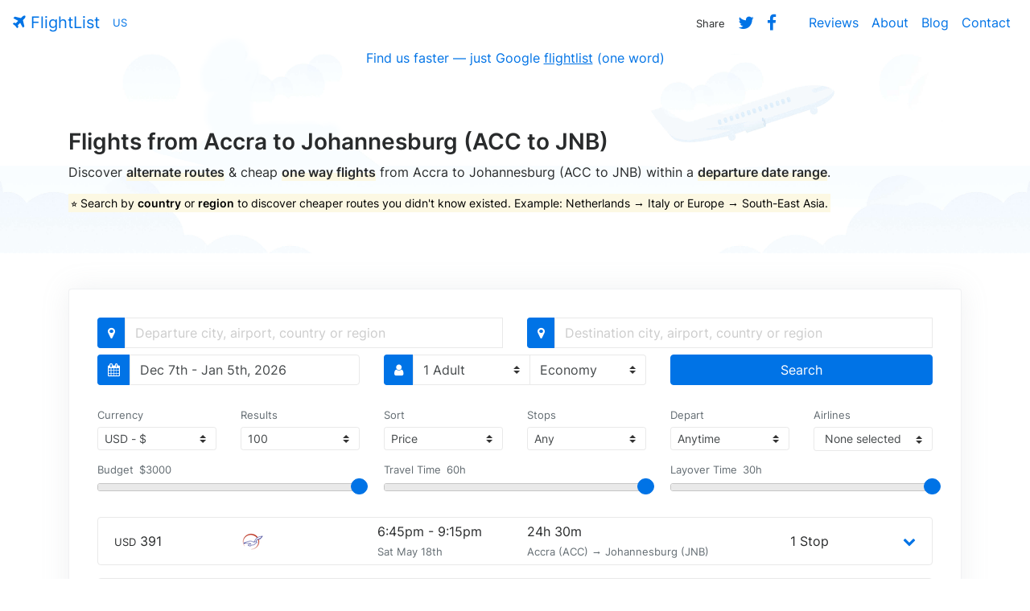

--- FILE ---
content_type: text/html; charset=UTF-8
request_url: https://www.flightlist.io/accra-acc-johannesburg-jnb-cheap-one-way-flights.php
body_size: 12319
content:
<!DOCTYPE html>
<html lang="en">
  <head>
    <meta charset="utf-8">
    <meta name="viewport" content="width=device-width, initial-scale=1, shrink-to-fit=no">
    <meta name="description" content="Find the cheapest one way flights & airline tickets from Accra to Johannesburg (ACC to JNB) within a departure date range.">
    <meta name="author" content="FlightList">
    <title>Accra to Johannesburg (ACC to JNB) One Way Flights | FlightList</title>
    <!-- Twitter Card -->
    <meta name="twitter:card" content="summary_large_image">
    <meta name="twitter:site" content="@flightlist">
    <meta name="twitter:creator" content="@ismaelyws">
    <meta name="twitter:title" content="FlightList - Book Flights. Simplified.">
    <meta name="twitter:description" content="Discover alternate routes &amp; cheap, one way flights &#x2708; within a departure date range. Made for digital nomads, remote workers & flexible travelers.">
    <meta name="twitter:image" content="http://www.flightlist.io/img/twitter-card.jpg">
    <!-- Facebook Open Graph-->
    <meta property="og:url" content="http://www.flightlist.io" />
    <meta property="og:type" content="website" />
    <meta property="og:title" content="FlightList - Book Flights. Simplified." />
    <meta property="og:description" content="Discover alternate routes &amp; cheap, one way flights &#x2708; within a departure date range. Made for digital nomads, remote workers & flexible travelers." />
    <meta property="og:image" content="http://www.flightlist.io/img/fb-card.jpg" />
    <!-- Bootstrap CSS -->
    <link href="css/bootstrap.min.css" rel="stylesheet">
    <!-- jQuery UI CSS -->
    <link href="css/jquery-ui.min.css" rel="stylesheet">
    <!-- FlightList CSS -->
    <link href="css/flightlist.css" rel="stylesheet">
    <!-- Font Awesome CSS -->
    <link href="css/font-awesome.min.css" rel="stylesheet">
    <!-- Date Range Picker CSS -->
    <link href="css/daterangepicker.css" rel="stylesheet">
    <!-- Easy Autocomplete CSS -->
    <link href="css/easy-autocomplete.min.css" rel="stylesheet">
    <!-- Bootstrap Multiselect CSS -->
    <link href="css/bootstrap-multiselect.css" rel="stylesheet">
    <!-- Rangeslider CSS -->
    <link href="css/rangeslider.css" rel="stylesheet">
    <!-- Conanical URL -->
    <link rel="canonical" href="https://www.flightlist.io/accra-acc-johannesburg-jnb-cheap-one-way-flights.php">
  </head>
  <body>
    <section id="welcome">
        <!-- Navigation -->
        <nav class="navbar bg-transparent navbar-toggleable-md">
          <button class="navbar-toggler navbar-toggler-right" type="button" data-toggle="collapse" data-target="#containerNavbar" aria-controls="containerNavbar" aria-expanded="false" aria-label="Toggle navigation">
            <span class="navbar-toggler-icon"></span>
          </button>
          <a href="https://www.flightlist.io" class="navbar-brand" title="FlightList Homepage" alt="FlightList Homepage"><i class="fa fa-plane" aria-hidden="true"></i> FlightList</a>
          <div id="countryip" class="navbar-text site-description text-info small">US</div>
          <div class="collapse navbar-collapse" id="containerNavbar">
            <ul class="navbar-nav ml-auto">
              <li class="nav-item">
                <span class="nav-link"><small>Share</small></span>
              </li>
              <li class="nav-item">
                <a class="nav-link" rel="nofollow" target="_blank" href="https://twitter.com/intent/tweet?text=Discover%20alternate%20routes%20and cheap,%20one way%20flights%20&#x2708;%20within%20a%20departure%20date%20range%20with%20http://www.flightlist.io%20made%20by%20%40ismaelyws%20%23travel%20%23digitalnomad%20%23remote%20%23tbex%20%23ttot%20%23budgettravel%20%23trlt"><i class="fa fa-lg fa-twitter" aria-hidden="true"></i></a>
              </li>
              <li class="nav-item mr-4">
                <a class="fb-share nav-link" rel="nofollow" target="_blank" href="https://www.facebook.com/sharer/sharer.php?u=http%3A//www.flightlist.io"><i class="fa fa-lg fa-facebook" aria-hidden="true"></i></a>
              </li>
              <li class="nav-item">
                <a class="nav-link" href="reviews.php">Reviews</a>
              </li>
              <li class="nav-item">
                <a class="nav-link" href="about.php">About</a>
              </li>
              <li class="nav-item">
                <a class="nav-link" href="blog.php">Blog</a>
              </li>
              <li class="nav-item">
                <a class="nav-link" href="contact.php">Contact</a>
              </li>
            </ul>
          </div>
        </nav>
        <!-- Infobox -->
        <div class="container-fluid">
          <div class="row">
            <div class="col-md-12 text-center">
              <span class="news">Find us faster — just Google <u>flightlist</u> (one word)</span>
            </div>
          </div>
        </div>
        <!-- Page Content -->
        <div class="container welcome">
          <div class="row">
            <div class="col-md-12 message">
              <h1 class="page-title">Flights from Accra to Johannesburg (ACC to JNB)</h1>
              <p>Discover <span class="underline">alternate routes</span> &amp; cheap <span class="underline">one way flights</span> from Accra to Johannesburg (ACC to JNB) within a <span class="underline">departure date range</span>.</p>
              <p class="blue"><mark>⭐ Search by <strong>country</strong> or <strong>region</strong> to discover cheaper routes you didn't know existed. Example: Netherlands &rarr; Italy or Europe &rarr; South-East Asia.</mark></p>
            </div>
          </div>
        </div>
        <!-- Flight List -->
        <div class="container mb-2 search">
          <div class="card">
            <div class="col-md-12">
                <form method="GET" name="flightsearch" class="form-inline form-group row">                 
                  <div class="input-group mb-2 col-md-6 origin">
                    <span class="input-group-addon primary"><i class="fa fa-map-marker" aria-hidden="true"></i></span>
                    <input id="from-input" name="from" type="text" class="form-control" placeholder="Departure city, airport, country or region">
                    <input id="from-data" type="hidden" value="ACC">
                  </div>
                  <div class="input-group mb-2 col-md-6 destination">
                    <span class="input-group-addon primary"><i class="fa fa-map-marker" aria-hidden="true"></i></span>
                    <input id="to-input" name="to" type="text" class="form-control" placeholder="Destination city, airport, country or region">
                    <input id="to-data" type="hidden" value="JNB">
                  </div>
                  <div class="input-group mb-2 col-md-4 date">
                    <span class="input-group-addon primary"><i class="fa fa-calendar" aria-hidden="true"></i></span>
                    <div id="daterangepicker" name="daterangepicker" type="text" class="form-control" title="Select a departure date range" /><span></span></div>
                  </div>
                  <div class="input-group mb-2 col-md-4 passengers">
                    <span class="input-group-addon primary"><i class="fa fa-user" aria-hidden="true"></i></span>
                    <select id="adults" name="adults" class="form-control custom-select">
                      <option value="1">1 Adult</option>
                      <option value="2">2 Adults</option>
                      <option value="3">3 Adults</option>
                      <option value="4">4 Adults</option>
                      <option value="5">5 Adults</option>
                    </select>
                    <select id="cabins" name="cabins" class="form-control custom-select border-left-0">
                      <option value="M">Economy</option>
                      <option value="W">Premium Economy</option>
                      <option value="C">Business</option>
                      <option value="F">First Class</option>
                    </select>
                  </div>
                  <div class="input-group mb-2 col-md-4">
                    <input type="hidden" name="chngair" id="chngair" value="yes">
                    <button id="submit" type="submit" class="btn btn-primary btn-block">Search</button>
                  </div>
                </form>
            </div>
            <div class="col-lg-12 mb-2 filter">
              <form id="filter">
                <div class="row">
                <div class="col-md-12">
                <div class="row">
                  <div class="col-md-2 currency">
                    <label class="text-muted mb-1"><small>Currency</small></label>
                    <div class="input-group-sm">
                      <select id="currency" name="currency" class="form-control input-sm custom-select selectpicker">
                        <option value="USD" data-symbol="US$">USD - $</option>
                        <option value="AUD" data-symbol="AU$">AUD - $</option>
                        <option value="BRL" data-symbol="R$">BRL - R$</option>
                        <option value="CAD" data-symbol="CA$">CAD - $</option>
                        <option value="CNY" data-symbol="元">CNY - 元</option>
                        <option value="EUR" data-symbol="€">EUR - €</option>
                        <option value="GBP" data-symbol="£">GBP - £</option>
                        <option value="INR" data-symbol="₹">INR - ₹</option>
                        <option value="MXN" data-symbol="MX$">MXN - $</option>
                        <option value="NZD" data-symbol="NZ$">NZD - $</option>
                        <option value="PLN" data-symbol="zł">PLN - zł</option>
                        <option value="RUB" data-symbol="₽">RUB - ₽</option>
                        <option value="TRY" data-symbol="₺">TRY - ₺</option>
                        <option value="ZAR" data-symbol="R">ZAR - R</option>
                      </select>
                    </div>
                  </div>
                  <div class="col-md-2 limit">
                    <label class="text-muted mb-1"><small>Results</small></label>
                    <div class="input-group-sm">
                      <select id="limit" name="limit" class="form-control input-sm custom-select">
                        <option value="25">25</option>
                        <option value="50">50</option>
                        <option value="75">75</option>
                        <option value="100" selected="selected">100</option>
                        <option value="200">200</option>
                      </select>
                    </div>
                  </div>
                  <div class="col-md-2 sort">
                    <label class="text-muted mb-1"><small>Sort</small></label>
                    <div class="input-group-sm">
                      <select id="sort" name="sort" class="form-control input-sm custom-select">
                        <option value="price">Price</option>
                        <option value="quality">Quality</option>
                        <option value="duration">Duration</option>
                        <option value="date">Date</option>
                      </select>
                    </div>
                  </div>
                  <div class="col-md-2 stops">
                    <label class="text-muted mb-1"><small>Stops</small></label>
                    <div class="input-group-sm">
                      <select id="stops" name="stops" class="form-control input-sm custom-select">
                        <option value="10">Any</option>
                        <option value="0">Direct</option>
                        <option value="1">Up to 1</option>
                        <option value="2">Up to 2</option>
                        <option value="3">Up to 3</option>
                        <option value="4">Up to 4</option>
                      </select>
                    </div>
                  </div>
                  <div class="col-md-2 depart">
                    <label class="text-muted mb-1"><small>Depart</small></label>
                    <div class="input-group-sm">
                      <select id="depart" name="depart" class="form-control input-sm custom-select">
                        <option data-from="00:00" data-to="23:59">Anytime</option>
                        <option data-from="06:00" data-to="11:59">Morning</option>
                        <option data-from="12:00" data-to="17:59">Afternoon</option>
                        <option data-from="18:00" data-to="23:59">Evening</option>
                        <option data-from="00:00" data-to="05:59">Night</option>
                      </select>
                    </div>
                  </div>
                  <div class="col-md-2 mr-0 airlines">
                    <label class="text-muted mb-1"><small>Airlines</small></label>
                    <div class="input-group-sm">
                      <select id="airlinefilter" class="form-control input-sm custom-select" multiple="multiple"></select>
                    </div>
                  </div>
                </div>
                <div class="row mt-3 mb-4">
                  <div class="col-md-4">
                    <div class="budget range-slider">
                      <span class="text-muted small align-top align-top-line-height">Budget</span>
                      <input id="budget-amount" class="budget-amount amount text-muted small align-top" type="text" readonly>
                      <div id="budget" class="mt-0"></div>
                    </div>
                  </div>
                  <div class="col-md-4">
                    <div class="duration range-slider">
                      <span class="text-muted small align-top align-top-line-height">Travel Time</span>
                      <input id="duration-amount" class="duration-amount amount text-muted small align-top" type="text" readonly>
                      <div id="duration" class="mt-0"></div>
                    </div>
                  </div>
                  <div class="col-md-4">
                    <div class="layover range-slider">
                      <span class="text-muted small align-top align-top-line-height">Layover Time</span>
                      <input id="layover-amount" class="layover-amount amount text-muted small align-top" type="text" readonly>
                      <div id="layover" class="mt-0"></div>
                    </div>
                  </div>
                </div>
                </div>
              </div>
            </form>
            </div>
            <div class="loading">Loading&#8230;</div>
            <div id="results" class="col-md-12 results"><ul class="flights-list mb-0"><li class="flight mb-3"><div class="row vertical-align"><div class="col-xs-2 col-sm-2 col-md-2"><small>USD</small> <span class="price">391</span></div><div class="col-xs-2 col-sm-2 col-md-2 pl-0"><img class="mr-1" src="https://images.kiwi.com/airlines/32/P4.png" title="Air Peace Limited" alt="Air Peace Limited"></div><div class="col-xs-2 col-sm-2 col-md-2 pr-0 pl-0"><div class="row"><div class="col-md-12"><span class="reduced">6:45pm - 9:15pm</span></div><div class="col-md-12"><small class="text-muted">Sat May 18th</small></div></div></div><div class="col-xs-4 col-sm-4 col-md-4"><div class="row"><div class="col-md-12">24h 30m</div><div class="col-md-12"><small class="text-muted">Accra (ACC) → Johannesburg (JNB)</small></div></div></div><div class="col-xs-1 col-sm-1 col-md-1 pr-0 pl-0">1 Stop</div><div class="col-md-1 text-right"><a data-toggle="collapse" href="#ACC-JNB-391-1716057900" role="button" aria-expanded="false" aria-controls="collapseExample"><i class="fa fa-chevron-down" aria-hidden="true"></i></a></div></div><div class="collapse" id="ACC-JNB-391-1716057900"><div class="route small card mt-3 mb-3"><div class="card-block"><p class="mb-0"><i class="fa fa-calendar ml-2" aria-hidden="true"></i> Sat May 18th 2024 <i class="fa fa-plane ml-2" aria-hidden="true"></i> Air Peace Limited <span class="text-muted">· P4 7763</span> <i class="fa fa-map-marker ml-2" aria-hidden="true"></i> Depart at 6:45pm from Accra (ACC) <i class="fa fa-clock-o ml-2" aria-hidden="true"></i> Fly for 1h 5m <i class="fa fa-map-marker ml-2" aria-hidden="true"></i> Arrive at 8:50pm in Lagos (LOS)</p></div></div><div class="layover text-center small"><p class="mb-0">Layover in Lagos for 17h 5m</p></div><div class="route small card mt-3 mb-3"><div class="card-block"><p class="mb-0"><i class="fa fa-calendar ml-2" aria-hidden="true"></i> Sun May 19th 2024 <i class="fa fa-plane ml-2" aria-hidden="true"></i> Air Peace Limited <span class="text-muted">· P4 7563</span> <i class="fa fa-map-marker ml-2" aria-hidden="true"></i> Depart at 1:55pm from Lagos (LOS) <i class="fa fa-clock-o ml-2" aria-hidden="true"></i> Fly for 6h 20m <i class="fa fa-map-marker ml-2" aria-hidden="true"></i> Arrive at 9:15pm in Johannesburg (JNB)</p></div></div></div></li><li class="flight mb-3"><div class="row vertical-align"><div class="col-xs-2 col-sm-2 col-md-2"><small>USD</small> <span class="price">391</span></div><div class="col-xs-2 col-sm-2 col-md-2 pl-0"><img class="mr-1" src="https://images.kiwi.com/airlines/32/P4.png" title="Air Peace Limited" alt="Air Peace Limited"></div><div class="col-xs-2 col-sm-2 col-md-2 pr-0 pl-0"><div class="row"><div class="col-md-12"><span class="reduced">6:45pm - 9:15pm</span></div><div class="col-md-12"><small class="text-muted">Sat May 11th</small></div></div></div><div class="col-xs-4 col-sm-4 col-md-4"><div class="row"><div class="col-md-12">24h 30m</div><div class="col-md-12"><small class="text-muted">Accra (ACC) → Johannesburg (JNB)</small></div></div></div><div class="col-xs-1 col-sm-1 col-md-1 pr-0 pl-0">1 Stop</div><div class="col-md-1 text-right"><a data-toggle="collapse" href="#ACC-JNB-391-1715453100" role="button" aria-expanded="false" aria-controls="collapseExample"><i class="fa fa-chevron-down" aria-hidden="true"></i></a></div></div><div class="collapse" id="ACC-JNB-391-1715453100"><div class="route small card mt-3 mb-3"><div class="card-block"><p class="mb-0"><i class="fa fa-calendar ml-2" aria-hidden="true"></i> Sat May 11th 2024 <i class="fa fa-plane ml-2" aria-hidden="true"></i> Air Peace Limited <span class="text-muted">· P4 7763</span> <i class="fa fa-map-marker ml-2" aria-hidden="true"></i> Depart at 6:45pm from Accra (ACC) <i class="fa fa-clock-o ml-2" aria-hidden="true"></i> Fly for 1h 5m <i class="fa fa-map-marker ml-2" aria-hidden="true"></i> Arrive at 8:50pm in Lagos (LOS)</p></div></div><div class="layover text-center small"><p class="mb-0">Layover in Lagos for 17h 5m</p></div><div class="route small card mt-3 mb-3"><div class="card-block"><p class="mb-0"><i class="fa fa-calendar ml-2" aria-hidden="true"></i> Sun May 12th 2024 <i class="fa fa-plane ml-2" aria-hidden="true"></i> Air Peace Limited <span class="text-muted">· P4 7563</span> <i class="fa fa-map-marker ml-2" aria-hidden="true"></i> Depart at 1:55pm from Lagos (LOS) <i class="fa fa-clock-o ml-2" aria-hidden="true"></i> Fly for 6h 20m <i class="fa fa-map-marker ml-2" aria-hidden="true"></i> Arrive at 9:15pm in Johannesburg (JNB)</p></div></div></div></li><li class="flight mb-3"><div class="row vertical-align"><div class="col-xs-2 col-sm-2 col-md-2"><small>USD</small> <span class="price">391</span></div><div class="col-xs-2 col-sm-2 col-md-2 pl-0"><img class="mr-1" src="https://images.kiwi.com/airlines/32/P4.png" title="Air Peace Limited" alt="Air Peace Limited"></div><div class="col-xs-2 col-sm-2 col-md-2 pr-0 pl-0"><div class="row"><div class="col-md-12"><span class="reduced">12:45pm - 9:15pm</span></div><div class="col-md-12"><small class="text-muted">Sat May 11th</small></div></div></div><div class="col-xs-4 col-sm-4 col-md-4"><div class="row"><div class="col-md-12">30h 30m</div><div class="col-md-12"><small class="text-muted">Accra (ACC) → Johannesburg (JNB)</small></div></div></div><div class="col-xs-1 col-sm-1 col-md-1 pr-0 pl-0">1 Stop</div><div class="col-md-1 text-right"><a data-toggle="collapse" href="#ACC-JNB-391-1715431500" role="button" aria-expanded="false" aria-controls="collapseExample"><i class="fa fa-chevron-down" aria-hidden="true"></i></a></div></div><div class="collapse" id="ACC-JNB-391-1715431500"><div class="route small card mt-3 mb-3"><div class="card-block"><p class="mb-0"><i class="fa fa-calendar ml-2" aria-hidden="true"></i> Sat May 11th 2024 <i class="fa fa-plane ml-2" aria-hidden="true"></i> Air Peace Limited <span class="text-muted">· P4 7561</span> <i class="fa fa-map-marker ml-2" aria-hidden="true"></i> Depart at 12:45pm from Accra (ACC) <i class="fa fa-clock-o ml-2" aria-hidden="true"></i> Fly for 1h 5m <i class="fa fa-map-marker ml-2" aria-hidden="true"></i> Arrive at 2:50pm in Lagos (LOS)</p></div></div><div class="layover text-center small"><p class="mb-0">Layover in Lagos for 23h 5m</p></div><div class="route small card mt-3 mb-3"><div class="card-block"><p class="mb-0"><i class="fa fa-calendar ml-2" aria-hidden="true"></i> Sun May 12th 2024 <i class="fa fa-plane ml-2" aria-hidden="true"></i> Air Peace Limited <span class="text-muted">· P4 7563</span> <i class="fa fa-map-marker ml-2" aria-hidden="true"></i> Depart at 1:55pm from Lagos (LOS) <i class="fa fa-clock-o ml-2" aria-hidden="true"></i> Fly for 6h 20m <i class="fa fa-map-marker ml-2" aria-hidden="true"></i> Arrive at 9:15pm in Johannesburg (JNB)</p></div></div></div></li><li class="flight mb-3"><div class="row vertical-align"><div class="col-xs-2 col-sm-2 col-md-2"><small>USD</small> <span class="price">434</span></div><div class="col-xs-2 col-sm-2 col-md-2 pl-0"><img class="mr-1" src="https://images.kiwi.com/airlines/32/P4.png" title="Air Peace Limited" alt="Air Peace Limited"></div><div class="col-xs-2 col-sm-2 col-md-2 pr-0 pl-0"><div class="row"><div class="col-md-12"><span class="reduced">7:45am - 9:15pm</span></div><div class="col-md-12"><small class="text-muted">Sun May 12th</small></div></div></div><div class="col-xs-4 col-sm-4 col-md-4"><div class="row"><div class="col-md-12">11h 30m</div><div class="col-md-12"><small class="text-muted">Accra (ACC) → Johannesburg (JNB)</small></div></div></div><div class="col-xs-1 col-sm-1 col-md-1 pr-0 pl-0">1 Stop</div><div class="col-md-1 text-right"><a data-toggle="collapse" href="#ACC-JNB-434-1715499900" role="button" aria-expanded="false" aria-controls="collapseExample"><i class="fa fa-chevron-down" aria-hidden="true"></i></a></div></div><div class="collapse" id="ACC-JNB-434-1715499900"><div class="route small card mt-3 mb-3"><div class="card-block"><p class="mb-0"><i class="fa fa-calendar ml-2" aria-hidden="true"></i> Sun May 12th 2024 <i class="fa fa-plane ml-2" aria-hidden="true"></i> Air Peace Limited <span class="text-muted">· P4 7751</span> <i class="fa fa-map-marker ml-2" aria-hidden="true"></i> Depart at 7:45am from Accra (ACC) <i class="fa fa-clock-o ml-2" aria-hidden="true"></i> Fly for 1h 5m <i class="fa fa-map-marker ml-2" aria-hidden="true"></i> Arrive at 9:50am in Lagos (LOS)</p></div></div><div class="layover text-center small"><p class="mb-0">Layover in Lagos for 4h 5m</p></div><div class="route small card mt-3 mb-3"><div class="card-block"><p class="mb-0"><i class="fa fa-calendar ml-2" aria-hidden="true"></i> Sun May 12th 2024 <i class="fa fa-plane ml-2" aria-hidden="true"></i> Air Peace Limited <span class="text-muted">· P4 7563</span> <i class="fa fa-map-marker ml-2" aria-hidden="true"></i> Depart at 1:55pm from Lagos (LOS) <i class="fa fa-clock-o ml-2" aria-hidden="true"></i> Fly for 6h 20m <i class="fa fa-map-marker ml-2" aria-hidden="true"></i> Arrive at 9:15pm in Johannesburg (JNB)</p></div></div></div></li><li class="flight mb-3"><div class="row vertical-align"><div class="col-xs-2 col-sm-2 col-md-2"><small>USD</small> <span class="price">434</span></div><div class="col-xs-2 col-sm-2 col-md-2 pl-0"><img class="mr-1" src="https://images.kiwi.com/airlines/32/P4.png" title="Air Peace Limited" alt="Air Peace Limited"></div><div class="col-xs-2 col-sm-2 col-md-2 pr-0 pl-0"><div class="row"><div class="col-md-12"><span class="reduced">7:45am - 9:15pm</span></div><div class="col-md-12"><small class="text-muted">Sun May 19th</small></div></div></div><div class="col-xs-4 col-sm-4 col-md-4"><div class="row"><div class="col-md-12">11h 30m</div><div class="col-md-12"><small class="text-muted">Accra (ACC) → Johannesburg (JNB)</small></div></div></div><div class="col-xs-1 col-sm-1 col-md-1 pr-0 pl-0">1 Stop</div><div class="col-md-1 text-right"><a data-toggle="collapse" href="#ACC-JNB-434-1716104700" role="button" aria-expanded="false" aria-controls="collapseExample"><i class="fa fa-chevron-down" aria-hidden="true"></i></a></div></div><div class="collapse" id="ACC-JNB-434-1716104700"><div class="route small card mt-3 mb-3"><div class="card-block"><p class="mb-0"><i class="fa fa-calendar ml-2" aria-hidden="true"></i> Sun May 19th 2024 <i class="fa fa-plane ml-2" aria-hidden="true"></i> Air Peace Limited <span class="text-muted">· P4 7751</span> <i class="fa fa-map-marker ml-2" aria-hidden="true"></i> Depart at 7:45am from Accra (ACC) <i class="fa fa-clock-o ml-2" aria-hidden="true"></i> Fly for 1h 5m <i class="fa fa-map-marker ml-2" aria-hidden="true"></i> Arrive at 9:50am in Lagos (LOS)</p></div></div><div class="layover text-center small"><p class="mb-0">Layover in Lagos for 4h 5m</p></div><div class="route small card mt-3 mb-3"><div class="card-block"><p class="mb-0"><i class="fa fa-calendar ml-2" aria-hidden="true"></i> Sun May 19th 2024 <i class="fa fa-plane ml-2" aria-hidden="true"></i> Air Peace Limited <span class="text-muted">· P4 7563</span> <i class="fa fa-map-marker ml-2" aria-hidden="true"></i> Depart at 1:55pm from Lagos (LOS) <i class="fa fa-clock-o ml-2" aria-hidden="true"></i> Fly for 6h 20m <i class="fa fa-map-marker ml-2" aria-hidden="true"></i> Arrive at 9:15pm in Johannesburg (JNB)</p></div></div></div></li><li class="flight mb-3"><div class="row vertical-align"><div class="col-xs-2 col-sm-2 col-md-2"><small>USD</small> <span class="price">446</span></div><div class="col-xs-2 col-sm-2 col-md-2 pl-0"><img class="mr-1" src="https://images.kiwi.com/airlines/32/KP.png" title="ASKY Airlines" alt="ASKY Airlines"></div><div class="col-xs-2 col-sm-2 col-md-2 pr-0 pl-0"><div class="row"><div class="col-md-12"><span class="reduced">11:40am - 12:40am</span></div><div class="col-md-12"><small class="text-muted">Wed May 1st</small></div></div></div><div class="col-xs-4 col-sm-4 col-md-4"><div class="row"><div class="col-md-12">11h 0m</div><div class="col-md-12"><small class="text-muted">Accra (ACC) → Johannesburg (JNB)</small></div></div></div><div class="col-xs-1 col-sm-1 col-md-1 pr-0 pl-0">2 Stops</div><div class="col-md-1 text-right"><a data-toggle="collapse" href="#ACC-JNB-446-1714563600" role="button" aria-expanded="false" aria-controls="collapseExample"><i class="fa fa-chevron-down" aria-hidden="true"></i></a></div></div><div class="collapse" id="ACC-JNB-446-1714563600"><div class="route small card mt-3 mb-3"><div class="card-block"><p class="mb-0"><i class="fa fa-calendar ml-2" aria-hidden="true"></i> Wed May 1st 2024 <i class="fa fa-plane ml-2" aria-hidden="true"></i> ASKY Airlines <span class="text-muted">· KP 23</span> <i class="fa fa-map-marker ml-2" aria-hidden="true"></i> Depart at 11:40am from Accra (ACC) <i class="fa fa-clock-o ml-2" aria-hidden="true"></i> Fly for 0h 50m <i class="fa fa-map-marker ml-2" aria-hidden="true"></i> Arrive at 12:30pm in Lomé (LFW)</p></div></div><div class="layover text-center small"><p class="mb-0">Layover in Lomé for 1h 50m</p></div><div class="route small card mt-3 mb-3"><div class="card-block"><p class="mb-0"><i class="fa fa-calendar ml-2" aria-hidden="true"></i> Wed May 1st 2024 <i class="fa fa-plane ml-2" aria-hidden="true"></i> ASKY Airlines <span class="text-muted">· KP 74</span> <i class="fa fa-map-marker ml-2" aria-hidden="true"></i> Depart at 2:20pm from Lomé (LFW) <i class="fa fa-clock-o ml-2" aria-hidden="true"></i> Fly for 2h 0m <i class="fa fa-map-marker ml-2" aria-hidden="true"></i> Arrive at 5:20pm in Libreville (LBV)</p></div></div><div class="layover text-center small"><p class="mb-0">Layover in Libreville for 0h 45m</p></div><div class="route small card mt-3 mb-3"><div class="card-block"><p class="mb-0"><i class="fa fa-calendar ml-2" aria-hidden="true"></i> Wed May 1st 2024 <i class="fa fa-plane ml-2" aria-hidden="true"></i> ASKY Airlines <span class="text-muted">· KP 74</span> <i class="fa fa-map-marker ml-2" aria-hidden="true"></i> Depart at 6:05pm from Libreville (LBV) <i class="fa fa-clock-o ml-2" aria-hidden="true"></i> Fly for 5h 35m <i class="fa fa-map-marker ml-2" aria-hidden="true"></i> Arrive at 12:40am in Johannesburg (JNB)</p></div></div></div></li><li class="flight mb-3"><div class="row vertical-align"><div class="col-xs-2 col-sm-2 col-md-2"><small>USD</small> <span class="price">446</span></div><div class="col-xs-2 col-sm-2 col-md-2 pl-0"><img class="mr-1" src="https://images.kiwi.com/airlines/32/KP.png" title="ASKY Airlines" alt="ASKY Airlines"></div><div class="col-xs-2 col-sm-2 col-md-2 pr-0 pl-0"><div class="row"><div class="col-md-12"><span class="reduced">11:40am - 12:50am</span></div><div class="col-md-12"><small class="text-muted">Thu May 2nd</small></div></div></div><div class="col-xs-4 col-sm-4 col-md-4"><div class="row"><div class="col-md-12">11h 10m</div><div class="col-md-12"><small class="text-muted">Accra (ACC) → Johannesburg (JNB)</small></div></div></div><div class="col-xs-1 col-sm-1 col-md-1 pr-0 pl-0">2 Stops</div><div class="col-md-1 text-right"><a data-toggle="collapse" href="#ACC-JNB-446-1714650000" role="button" aria-expanded="false" aria-controls="collapseExample"><i class="fa fa-chevron-down" aria-hidden="true"></i></a></div></div><div class="collapse" id="ACC-JNB-446-1714650000"><div class="route small card mt-3 mb-3"><div class="card-block"><p class="mb-0"><i class="fa fa-calendar ml-2" aria-hidden="true"></i> Thu May 2nd 2024 <i class="fa fa-plane ml-2" aria-hidden="true"></i> ASKY Airlines <span class="text-muted">· KP 41</span> <i class="fa fa-map-marker ml-2" aria-hidden="true"></i> Depart at 11:40am from Accra (ACC) <i class="fa fa-clock-o ml-2" aria-hidden="true"></i> Fly for 0h 50m <i class="fa fa-map-marker ml-2" aria-hidden="true"></i> Arrive at 12:30pm in Lomé (LFW)</p></div></div><div class="layover text-center small"><p class="mb-0">Layover in Lomé for 1h 50m</p></div><div class="route small card mt-3 mb-3"><div class="card-block"><p class="mb-0"><i class="fa fa-calendar ml-2" aria-hidden="true"></i> Thu May 2nd 2024 <i class="fa fa-plane ml-2" aria-hidden="true"></i> ASKY Airlines <span class="text-muted">· KP 70</span> <i class="fa fa-map-marker ml-2" aria-hidden="true"></i> Depart at 2:20pm from Lomé (LFW) <i class="fa fa-clock-o ml-2" aria-hidden="true"></i> Fly for 3h 20m <i class="fa fa-map-marker ml-2" aria-hidden="true"></i> Arrive at 6:40pm in Kinshasa (FIH)</p></div></div><div class="layover text-center small"><p class="mb-0">Layover in Kinshasa for 0h 40m</p></div><div class="route small card mt-3 mb-3"><div class="card-block"><p class="mb-0"><i class="fa fa-calendar ml-2" aria-hidden="true"></i> Thu May 2nd 2024 <i class="fa fa-plane ml-2" aria-hidden="true"></i> ASKY Airlines <span class="text-muted">· KP 70</span> <i class="fa fa-map-marker ml-2" aria-hidden="true"></i> Depart at 7:20pm from Kinshasa (FIH) <i class="fa fa-clock-o ml-2" aria-hidden="true"></i> Fly for 4h 30m <i class="fa fa-map-marker ml-2" aria-hidden="true"></i> Arrive at 12:50am in Johannesburg (JNB)</p></div></div></div></li><li class="flight mb-3"><div class="row vertical-align"><div class="col-xs-2 col-sm-2 col-md-2"><small>USD</small> <span class="price">446</span></div><div class="col-xs-2 col-sm-2 col-md-2 pl-0"><img class="mr-1" src="https://images.kiwi.com/airlines/32/KP.png" title="ASKY Airlines" alt="ASKY Airlines"></div><div class="col-xs-2 col-sm-2 col-md-2 pr-0 pl-0"><div class="row"><div class="col-md-12"><span class="reduced">10:10am - 12:40am</span></div><div class="col-md-12"><small class="text-muted">Wed May 1st</small></div></div></div><div class="col-xs-4 col-sm-4 col-md-4"><div class="row"><div class="col-md-12">12h 30m</div><div class="col-md-12"><small class="text-muted">Accra (ACC) → Johannesburg (JNB)</small></div></div></div><div class="col-xs-1 col-sm-1 col-md-1 pr-0 pl-0">2 Stops</div><div class="col-md-1 text-right"><a data-toggle="collapse" href="#ACC-JNB-446-1714558200" role="button" aria-expanded="false" aria-controls="collapseExample"><i class="fa fa-chevron-down" aria-hidden="true"></i></a></div></div><div class="collapse" id="ACC-JNB-446-1714558200"><div class="route small card mt-3 mb-3"><div class="card-block"><p class="mb-0"><i class="fa fa-calendar ml-2" aria-hidden="true"></i> Wed May 1st 2024 <i class="fa fa-plane ml-2" aria-hidden="true"></i> ASKY Airlines <span class="text-muted">· KP 21</span> <i class="fa fa-map-marker ml-2" aria-hidden="true"></i> Depart at 10:10am from Accra (ACC) <i class="fa fa-clock-o ml-2" aria-hidden="true"></i> Fly for 0h 50m <i class="fa fa-map-marker ml-2" aria-hidden="true"></i> Arrive at 11:00am in Lomé (LFW)</p></div></div><div class="layover text-center small"><p class="mb-0">Layover in Lomé for 3h 20m</p></div><div class="route small card mt-3 mb-3"><div class="card-block"><p class="mb-0"><i class="fa fa-calendar ml-2" aria-hidden="true"></i> Wed May 1st 2024 <i class="fa fa-plane ml-2" aria-hidden="true"></i> ASKY Airlines <span class="text-muted">· KP 74</span> <i class="fa fa-map-marker ml-2" aria-hidden="true"></i> Depart at 2:20pm from Lomé (LFW) <i class="fa fa-clock-o ml-2" aria-hidden="true"></i> Fly for 2h 0m <i class="fa fa-map-marker ml-2" aria-hidden="true"></i> Arrive at 5:20pm in Libreville (LBV)</p></div></div><div class="layover text-center small"><p class="mb-0">Layover in Libreville for 0h 45m</p></div><div class="route small card mt-3 mb-3"><div class="card-block"><p class="mb-0"><i class="fa fa-calendar ml-2" aria-hidden="true"></i> Wed May 1st 2024 <i class="fa fa-plane ml-2" aria-hidden="true"></i> ASKY Airlines <span class="text-muted">· KP 74</span> <i class="fa fa-map-marker ml-2" aria-hidden="true"></i> Depart at 6:05pm from Libreville (LBV) <i class="fa fa-clock-o ml-2" aria-hidden="true"></i> Fly for 5h 35m <i class="fa fa-map-marker ml-2" aria-hidden="true"></i> Arrive at 12:40am in Johannesburg (JNB)</p></div></div></div></li><li class="flight mb-3"><div class="row vertical-align"><div class="col-xs-2 col-sm-2 col-md-2"><small>USD</small> <span class="price">446</span></div><div class="col-xs-2 col-sm-2 col-md-2 pl-0"><img class="mr-1" src="https://images.kiwi.com/airlines/32/KP.png" title="ASKY Airlines" alt="ASKY Airlines"></div><div class="col-xs-2 col-sm-2 col-md-2 pr-0 pl-0"><div class="row"><div class="col-md-12"><span class="reduced">10:10am - 12:50am</span></div><div class="col-md-12"><small class="text-muted">Thu May 2nd</small></div></div></div><div class="col-xs-4 col-sm-4 col-md-4"><div class="row"><div class="col-md-12">12h 40m</div><div class="col-md-12"><small class="text-muted">Accra (ACC) → Johannesburg (JNB)</small></div></div></div><div class="col-xs-1 col-sm-1 col-md-1 pr-0 pl-0">2 Stops</div><div class="col-md-1 text-right"><a data-toggle="collapse" href="#ACC-JNB-446-1714644600" role="button" aria-expanded="false" aria-controls="collapseExample"><i class="fa fa-chevron-down" aria-hidden="true"></i></a></div></div><div class="collapse" id="ACC-JNB-446-1714644600"><div class="route small card mt-3 mb-3"><div class="card-block"><p class="mb-0"><i class="fa fa-calendar ml-2" aria-hidden="true"></i> Thu May 2nd 2024 <i class="fa fa-plane ml-2" aria-hidden="true"></i> ASKY Airlines <span class="text-muted">· KP 21</span> <i class="fa fa-map-marker ml-2" aria-hidden="true"></i> Depart at 10:10am from Accra (ACC) <i class="fa fa-clock-o ml-2" aria-hidden="true"></i> Fly for 0h 50m <i class="fa fa-map-marker ml-2" aria-hidden="true"></i> Arrive at 11:00am in Lomé (LFW)</p></div></div><div class="layover text-center small"><p class="mb-0">Layover in Lomé for 3h 20m</p></div><div class="route small card mt-3 mb-3"><div class="card-block"><p class="mb-0"><i class="fa fa-calendar ml-2" aria-hidden="true"></i> Thu May 2nd 2024 <i class="fa fa-plane ml-2" aria-hidden="true"></i> ASKY Airlines <span class="text-muted">· KP 70</span> <i class="fa fa-map-marker ml-2" aria-hidden="true"></i> Depart at 2:20pm from Lomé (LFW) <i class="fa fa-clock-o ml-2" aria-hidden="true"></i> Fly for 3h 20m <i class="fa fa-map-marker ml-2" aria-hidden="true"></i> Arrive at 6:40pm in Kinshasa (FIH)</p></div></div><div class="layover text-center small"><p class="mb-0">Layover in Kinshasa for 0h 40m</p></div><div class="route small card mt-3 mb-3"><div class="card-block"><p class="mb-0"><i class="fa fa-calendar ml-2" aria-hidden="true"></i> Thu May 2nd 2024 <i class="fa fa-plane ml-2" aria-hidden="true"></i> ASKY Airlines <span class="text-muted">· KP 70</span> <i class="fa fa-map-marker ml-2" aria-hidden="true"></i> Depart at 7:20pm from Kinshasa (FIH) <i class="fa fa-clock-o ml-2" aria-hidden="true"></i> Fly for 4h 30m <i class="fa fa-map-marker ml-2" aria-hidden="true"></i> Arrive at 12:50am in Johannesburg (JNB)</p></div></div></div></li><li class="flight mb-3"><div class="row vertical-align"><div class="col-xs-2 col-sm-2 col-md-2"><small>USD</small> <span class="price">450</span></div><div class="col-xs-2 col-sm-2 col-md-2 pl-0"><img class="mr-1" src="https://images.kiwi.com/airlines/32/MS.png" title="Egyptair" alt="Egyptair"></div><div class="col-xs-2 col-sm-2 col-md-2 pr-0 pl-0"><div class="row"><div class="col-md-12"><span class="reduced">1:40pm - 7:10am</span></div><div class="col-md-12"><small class="text-muted">Sat May 4th</small></div></div></div><div class="col-xs-4 col-sm-4 col-md-4"><div class="row"><div class="col-md-12">15h 30m</div><div class="col-md-12"><small class="text-muted">Accra (ACC) → Johannesburg (JNB)</small></div></div></div><div class="col-xs-1 col-sm-1 col-md-1 pr-0 pl-0">1 Stop</div><div class="col-md-1 text-right"><a data-toggle="collapse" href="#ACC-JNB-450-1714830000" role="button" aria-expanded="false" aria-controls="collapseExample"><i class="fa fa-chevron-down" aria-hidden="true"></i></a></div></div><div class="collapse" id="ACC-JNB-450-1714830000"><div class="route small card mt-3 mb-3"><div class="card-block"><p class="mb-0"><i class="fa fa-calendar ml-2" aria-hidden="true"></i> Sat May 4th 2024 <i class="fa fa-plane ml-2" aria-hidden="true"></i> Egyptair <span class="text-muted">· MS 882</span> <i class="fa fa-map-marker ml-2" aria-hidden="true"></i> Depart at 1:40pm from Accra (ACC) <i class="fa fa-clock-o ml-2" aria-hidden="true"></i> Fly for 5h 50m <i class="fa fa-map-marker ml-2" aria-hidden="true"></i> Arrive at 10:30pm in Cairo (CAI)</p></div></div><div class="layover text-center small"><p class="mb-0">Layover in Cairo for 1h 25m</p></div><div class="route small card mt-3 mb-3"><div class="card-block"><p class="mb-0"><i class="fa fa-calendar ml-2" aria-hidden="true"></i> Sat May 4th 2024 <i class="fa fa-plane ml-2" aria-hidden="true"></i> Egyptair <span class="text-muted">· MS 839</span> <i class="fa fa-map-marker ml-2" aria-hidden="true"></i> Depart at 11:55pm from Cairo (CAI) <i class="fa fa-clock-o ml-2" aria-hidden="true"></i> Fly for 8h 15m <i class="fa fa-map-marker ml-2" aria-hidden="true"></i> Arrive at 7:10am in Johannesburg (JNB)</p></div></div></div></li><li class="flight mb-3"><div class="row vertical-align"><div class="col-xs-2 col-sm-2 col-md-2"><small>USD</small> <span class="price">455</span></div><div class="col-xs-2 col-sm-2 col-md-2 pl-0"><img class="mr-1" src="https://images.kiwi.com/airlines/32/KP.png" title="ASKY Airlines" alt="ASKY Airlines"></div><div class="col-xs-2 col-sm-2 col-md-2 pr-0 pl-0"><div class="row"><div class="col-md-12"><span class="reduced">11:40am - 12:40am</span></div><div class="col-md-12"><small class="text-muted">Wed Apr 24th</small></div></div></div><div class="col-xs-4 col-sm-4 col-md-4"><div class="row"><div class="col-md-12">11h 0m</div><div class="col-md-12"><small class="text-muted">Accra (ACC) → Johannesburg (JNB)</small></div></div></div><div class="col-xs-1 col-sm-1 col-md-1 pr-0 pl-0">2 Stops</div><div class="col-md-1 text-right"><a data-toggle="collapse" href="#ACC-JNB-455-1713958800" role="button" aria-expanded="false" aria-controls="collapseExample"><i class="fa fa-chevron-down" aria-hidden="true"></i></a></div></div><div class="collapse" id="ACC-JNB-455-1713958800"><div class="route small card mt-3 mb-3"><div class="card-block"><p class="mb-0"><i class="fa fa-calendar ml-2" aria-hidden="true"></i> Wed Apr 24th 2024 <i class="fa fa-plane ml-2" aria-hidden="true"></i> ASKY Airlines <span class="text-muted">· KP 23</span> <i class="fa fa-map-marker ml-2" aria-hidden="true"></i> Depart at 11:40am from Accra (ACC) <i class="fa fa-clock-o ml-2" aria-hidden="true"></i> Fly for 0h 50m <i class="fa fa-map-marker ml-2" aria-hidden="true"></i> Arrive at 12:30pm in Lomé (LFW)</p></div></div><div class="layover text-center small"><p class="mb-0">Layover in Lomé for 1h 50m</p></div><div class="route small card mt-3 mb-3"><div class="card-block"><p class="mb-0"><i class="fa fa-calendar ml-2" aria-hidden="true"></i> Wed Apr 24th 2024 <i class="fa fa-plane ml-2" aria-hidden="true"></i> ASKY Airlines <span class="text-muted">· KP 74</span> <i class="fa fa-map-marker ml-2" aria-hidden="true"></i> Depart at 2:20pm from Lomé (LFW) <i class="fa fa-clock-o ml-2" aria-hidden="true"></i> Fly for 2h 0m <i class="fa fa-map-marker ml-2" aria-hidden="true"></i> Arrive at 5:20pm in Libreville (LBV)</p></div></div><div class="layover text-center small"><p class="mb-0">Layover in Libreville for 0h 45m</p></div><div class="route small card mt-3 mb-3"><div class="card-block"><p class="mb-0"><i class="fa fa-calendar ml-2" aria-hidden="true"></i> Wed Apr 24th 2024 <i class="fa fa-plane ml-2" aria-hidden="true"></i> ASKY Airlines <span class="text-muted">· KP 74</span> <i class="fa fa-map-marker ml-2" aria-hidden="true"></i> Depart at 6:05pm from Libreville (LBV) <i class="fa fa-clock-o ml-2" aria-hidden="true"></i> Fly for 5h 35m <i class="fa fa-map-marker ml-2" aria-hidden="true"></i> Arrive at 12:40am in Johannesburg (JNB)</p></div></div></div></li><li class="flight mb-3"><div class="row vertical-align"><div class="col-xs-2 col-sm-2 col-md-2"><small>USD</small> <span class="price">455</span></div><div class="col-xs-2 col-sm-2 col-md-2 pl-0"><img class="mr-1" src="https://images.kiwi.com/airlines/32/KP.png" title="ASKY Airlines" alt="ASKY Airlines"></div><div class="col-xs-2 col-sm-2 col-md-2 pr-0 pl-0"><div class="row"><div class="col-md-12"><span class="reduced">11:40am - 12:50am</span></div><div class="col-md-12"><small class="text-muted">Tue Apr 30th</small></div></div></div><div class="col-xs-4 col-sm-4 col-md-4"><div class="row"><div class="col-md-12">11h 10m</div><div class="col-md-12"><small class="text-muted">Accra (ACC) → Johannesburg (JNB)</small></div></div></div><div class="col-xs-1 col-sm-1 col-md-1 pr-0 pl-0">2 Stops</div><div class="col-md-1 text-right"><a data-toggle="collapse" href="#ACC-JNB-455-1714477200" role="button" aria-expanded="false" aria-controls="collapseExample"><i class="fa fa-chevron-down" aria-hidden="true"></i></a></div></div><div class="collapse" id="ACC-JNB-455-1714477200"><div class="route small card mt-3 mb-3"><div class="card-block"><p class="mb-0"><i class="fa fa-calendar ml-2" aria-hidden="true"></i> Tue Apr 30th 2024 <i class="fa fa-plane ml-2" aria-hidden="true"></i> ASKY Airlines <span class="text-muted">· KP 41</span> <i class="fa fa-map-marker ml-2" aria-hidden="true"></i> Depart at 11:40am from Accra (ACC) <i class="fa fa-clock-o ml-2" aria-hidden="true"></i> Fly for 0h 50m <i class="fa fa-map-marker ml-2" aria-hidden="true"></i> Arrive at 12:30pm in Lomé (LFW)</p></div></div><div class="layover text-center small"><p class="mb-0">Layover in Lomé for 1h 50m</p></div><div class="route small card mt-3 mb-3"><div class="card-block"><p class="mb-0"><i class="fa fa-calendar ml-2" aria-hidden="true"></i> Tue Apr 30th 2024 <i class="fa fa-plane ml-2" aria-hidden="true"></i> ASKY Airlines <span class="text-muted">· KP 70</span> <i class="fa fa-map-marker ml-2" aria-hidden="true"></i> Depart at 2:20pm from Lomé (LFW) <i class="fa fa-clock-o ml-2" aria-hidden="true"></i> Fly for 3h 20m <i class="fa fa-map-marker ml-2" aria-hidden="true"></i> Arrive at 6:40pm in Kinshasa (FIH)</p></div></div><div class="layover text-center small"><p class="mb-0">Layover in Kinshasa for 0h 40m</p></div><div class="route small card mt-3 mb-3"><div class="card-block"><p class="mb-0"><i class="fa fa-calendar ml-2" aria-hidden="true"></i> Tue Apr 30th 2024 <i class="fa fa-plane ml-2" aria-hidden="true"></i> ASKY Airlines <span class="text-muted">· KP 70</span> <i class="fa fa-map-marker ml-2" aria-hidden="true"></i> Depart at 7:20pm from Kinshasa (FIH) <i class="fa fa-clock-o ml-2" aria-hidden="true"></i> Fly for 4h 30m <i class="fa fa-map-marker ml-2" aria-hidden="true"></i> Arrive at 12:50am in Johannesburg (JNB)</p></div></div></div></li><li class="flight mb-3"><div class="row vertical-align"><div class="col-xs-2 col-sm-2 col-md-2"><small>USD</small> <span class="price">455</span></div><div class="col-xs-2 col-sm-2 col-md-2 pl-0"><img class="mr-1" src="https://images.kiwi.com/airlines/32/KP.png" title="ASKY Airlines" alt="ASKY Airlines"></div><div class="col-xs-2 col-sm-2 col-md-2 pr-0 pl-0"><div class="row"><div class="col-md-12"><span class="reduced">11:40am - 12:50am</span></div><div class="col-md-12"><small class="text-muted">Tue Apr 23rd</small></div></div></div><div class="col-xs-4 col-sm-4 col-md-4"><div class="row"><div class="col-md-12">11h 10m</div><div class="col-md-12"><small class="text-muted">Accra (ACC) → Johannesburg (JNB)</small></div></div></div><div class="col-xs-1 col-sm-1 col-md-1 pr-0 pl-0">2 Stops</div><div class="col-md-1 text-right"><a data-toggle="collapse" href="#ACC-JNB-455-1713872400" role="button" aria-expanded="false" aria-controls="collapseExample"><i class="fa fa-chevron-down" aria-hidden="true"></i></a></div></div><div class="collapse" id="ACC-JNB-455-1713872400"><div class="route small card mt-3 mb-3"><div class="card-block"><p class="mb-0"><i class="fa fa-calendar ml-2" aria-hidden="true"></i> Tue Apr 23rd 2024 <i class="fa fa-plane ml-2" aria-hidden="true"></i> ASKY Airlines <span class="text-muted">· KP 41</span> <i class="fa fa-map-marker ml-2" aria-hidden="true"></i> Depart at 11:40am from Accra (ACC) <i class="fa fa-clock-o ml-2" aria-hidden="true"></i> Fly for 0h 50m <i class="fa fa-map-marker ml-2" aria-hidden="true"></i> Arrive at 12:30pm in Lomé (LFW)</p></div></div><div class="layover text-center small"><p class="mb-0">Layover in Lomé for 1h 50m</p></div><div class="route small card mt-3 mb-3"><div class="card-block"><p class="mb-0"><i class="fa fa-calendar ml-2" aria-hidden="true"></i> Tue Apr 23rd 2024 <i class="fa fa-plane ml-2" aria-hidden="true"></i> ASKY Airlines <span class="text-muted">· KP 70</span> <i class="fa fa-map-marker ml-2" aria-hidden="true"></i> Depart at 2:20pm from Lomé (LFW) <i class="fa fa-clock-o ml-2" aria-hidden="true"></i> Fly for 3h 20m <i class="fa fa-map-marker ml-2" aria-hidden="true"></i> Arrive at 6:40pm in Kinshasa (FIH)</p></div></div><div class="layover text-center small"><p class="mb-0">Layover in Kinshasa for 0h 40m</p></div><div class="route small card mt-3 mb-3"><div class="card-block"><p class="mb-0"><i class="fa fa-calendar ml-2" aria-hidden="true"></i> Tue Apr 23rd 2024 <i class="fa fa-plane ml-2" aria-hidden="true"></i> ASKY Airlines <span class="text-muted">· KP 70</span> <i class="fa fa-map-marker ml-2" aria-hidden="true"></i> Depart at 7:20pm from Kinshasa (FIH) <i class="fa fa-clock-o ml-2" aria-hidden="true"></i> Fly for 4h 30m <i class="fa fa-map-marker ml-2" aria-hidden="true"></i> Arrive at 12:50am in Johannesburg (JNB)</p></div></div></div></li><li class="flight mb-3"><div class="row vertical-align"><div class="col-xs-2 col-sm-2 col-md-2"><small>USD</small> <span class="price">455</span></div><div class="col-xs-2 col-sm-2 col-md-2 pl-0"><img class="mr-1" src="https://images.kiwi.com/airlines/32/KP.png" title="ASKY Airlines" alt="ASKY Airlines"></div><div class="col-xs-2 col-sm-2 col-md-2 pr-0 pl-0"><div class="row"><div class="col-md-12"><span class="reduced">11:40am - 12:50am</span></div><div class="col-md-12"><small class="text-muted">Thu Apr 25th</small></div></div></div><div class="col-xs-4 col-sm-4 col-md-4"><div class="row"><div class="col-md-12">11h 10m</div><div class="col-md-12"><small class="text-muted">Accra (ACC) → Johannesburg (JNB)</small></div></div></div><div class="col-xs-1 col-sm-1 col-md-1 pr-0 pl-0">2 Stops</div><div class="col-md-1 text-right"><a data-toggle="collapse" href="#ACC-JNB-455-1714045200" role="button" aria-expanded="false" aria-controls="collapseExample"><i class="fa fa-chevron-down" aria-hidden="true"></i></a></div></div><div class="collapse" id="ACC-JNB-455-1714045200"><div class="route small card mt-3 mb-3"><div class="card-block"><p class="mb-0"><i class="fa fa-calendar ml-2" aria-hidden="true"></i> Thu Apr 25th 2024 <i class="fa fa-plane ml-2" aria-hidden="true"></i> ASKY Airlines <span class="text-muted">· KP 41</span> <i class="fa fa-map-marker ml-2" aria-hidden="true"></i> Depart at 11:40am from Accra (ACC) <i class="fa fa-clock-o ml-2" aria-hidden="true"></i> Fly for 0h 50m <i class="fa fa-map-marker ml-2" aria-hidden="true"></i> Arrive at 12:30pm in Lomé (LFW)</p></div></div><div class="layover text-center small"><p class="mb-0">Layover in Lomé for 1h 50m</p></div><div class="route small card mt-3 mb-3"><div class="card-block"><p class="mb-0"><i class="fa fa-calendar ml-2" aria-hidden="true"></i> Thu Apr 25th 2024 <i class="fa fa-plane ml-2" aria-hidden="true"></i> ASKY Airlines <span class="text-muted">· KP 70</span> <i class="fa fa-map-marker ml-2" aria-hidden="true"></i> Depart at 2:20pm from Lomé (LFW) <i class="fa fa-clock-o ml-2" aria-hidden="true"></i> Fly for 3h 20m <i class="fa fa-map-marker ml-2" aria-hidden="true"></i> Arrive at 6:40pm in Kinshasa (FIH)</p></div></div><div class="layover text-center small"><p class="mb-0">Layover in Kinshasa for 0h 40m</p></div><div class="route small card mt-3 mb-3"><div class="card-block"><p class="mb-0"><i class="fa fa-calendar ml-2" aria-hidden="true"></i> Thu Apr 25th 2024 <i class="fa fa-plane ml-2" aria-hidden="true"></i> ASKY Airlines <span class="text-muted">· KP 70</span> <i class="fa fa-map-marker ml-2" aria-hidden="true"></i> Depart at 7:20pm from Kinshasa (FIH) <i class="fa fa-clock-o ml-2" aria-hidden="true"></i> Fly for 4h 30m <i class="fa fa-map-marker ml-2" aria-hidden="true"></i> Arrive at 12:50am in Johannesburg (JNB)</p></div></div></div></li><li class="flight mb-3"><div class="row vertical-align"><div class="col-xs-2 col-sm-2 col-md-2"><small>USD</small> <span class="price">455</span></div><div class="col-xs-2 col-sm-2 col-md-2 pl-0"><img class="mr-1" src="https://images.kiwi.com/airlines/32/KP.png" title="ASKY Airlines" alt="ASKY Airlines"></div><div class="col-xs-2 col-sm-2 col-md-2 pr-0 pl-0"><div class="row"><div class="col-md-12"><span class="reduced">10:10am - 12:40am</span></div><div class="col-md-12"><small class="text-muted">Wed Apr 24th</small></div></div></div><div class="col-xs-4 col-sm-4 col-md-4"><div class="row"><div class="col-md-12">12h 30m</div><div class="col-md-12"><small class="text-muted">Accra (ACC) → Johannesburg (JNB)</small></div></div></div><div class="col-xs-1 col-sm-1 col-md-1 pr-0 pl-0">2 Stops</div><div class="col-md-1 text-right"><a data-toggle="collapse" href="#ACC-JNB-455-1713953400" role="button" aria-expanded="false" aria-controls="collapseExample"><i class="fa fa-chevron-down" aria-hidden="true"></i></a></div></div><div class="collapse" id="ACC-JNB-455-1713953400"><div class="route small card mt-3 mb-3"><div class="card-block"><p class="mb-0"><i class="fa fa-calendar ml-2" aria-hidden="true"></i> Wed Apr 24th 2024 <i class="fa fa-plane ml-2" aria-hidden="true"></i> ASKY Airlines <span class="text-muted">· KP 21</span> <i class="fa fa-map-marker ml-2" aria-hidden="true"></i> Depart at 10:10am from Accra (ACC) <i class="fa fa-clock-o ml-2" aria-hidden="true"></i> Fly for 0h 50m <i class="fa fa-map-marker ml-2" aria-hidden="true"></i> Arrive at 11:00am in Lomé (LFW)</p></div></div><div class="layover text-center small"><p class="mb-0">Layover in Lomé for 3h 20m</p></div><div class="route small card mt-3 mb-3"><div class="card-block"><p class="mb-0"><i class="fa fa-calendar ml-2" aria-hidden="true"></i> Wed Apr 24th 2024 <i class="fa fa-plane ml-2" aria-hidden="true"></i> ASKY Airlines <span class="text-muted">· KP 74</span> <i class="fa fa-map-marker ml-2" aria-hidden="true"></i> Depart at 2:20pm from Lomé (LFW) <i class="fa fa-clock-o ml-2" aria-hidden="true"></i> Fly for 2h 0m <i class="fa fa-map-marker ml-2" aria-hidden="true"></i> Arrive at 5:20pm in Libreville (LBV)</p></div></div><div class="layover text-center small"><p class="mb-0">Layover in Libreville for 0h 45m</p></div><div class="route small card mt-3 mb-3"><div class="card-block"><p class="mb-0"><i class="fa fa-calendar ml-2" aria-hidden="true"></i> Wed Apr 24th 2024 <i class="fa fa-plane ml-2" aria-hidden="true"></i> ASKY Airlines <span class="text-muted">· KP 74</span> <i class="fa fa-map-marker ml-2" aria-hidden="true"></i> Depart at 6:05pm from Libreville (LBV) <i class="fa fa-clock-o ml-2" aria-hidden="true"></i> Fly for 5h 35m <i class="fa fa-map-marker ml-2" aria-hidden="true"></i> Arrive at 12:40am in Johannesburg (JNB)</p></div></div></div></li><li class="flight mb-3"><div class="row vertical-align"><div class="col-xs-2 col-sm-2 col-md-2"><small>USD</small> <span class="price">455</span></div><div class="col-xs-2 col-sm-2 col-md-2 pl-0"><img class="mr-1" src="https://images.kiwi.com/airlines/32/KP.png" title="ASKY Airlines" alt="ASKY Airlines"></div><div class="col-xs-2 col-sm-2 col-md-2 pr-0 pl-0"><div class="row"><div class="col-md-12"><span class="reduced">10:10am - 12:50am</span></div><div class="col-md-12"><small class="text-muted">Tue Apr 30th</small></div></div></div><div class="col-xs-4 col-sm-4 col-md-4"><div class="row"><div class="col-md-12">12h 40m</div><div class="col-md-12"><small class="text-muted">Accra (ACC) → Johannesburg (JNB)</small></div></div></div><div class="col-xs-1 col-sm-1 col-md-1 pr-0 pl-0">2 Stops</div><div class="col-md-1 text-right"><a data-toggle="collapse" href="#ACC-JNB-455-1714471800" role="button" aria-expanded="false" aria-controls="collapseExample"><i class="fa fa-chevron-down" aria-hidden="true"></i></a></div></div><div class="collapse" id="ACC-JNB-455-1714471800"><div class="route small card mt-3 mb-3"><div class="card-block"><p class="mb-0"><i class="fa fa-calendar ml-2" aria-hidden="true"></i> Tue Apr 30th 2024 <i class="fa fa-plane ml-2" aria-hidden="true"></i> ASKY Airlines <span class="text-muted">· KP 21</span> <i class="fa fa-map-marker ml-2" aria-hidden="true"></i> Depart at 10:10am from Accra (ACC) <i class="fa fa-clock-o ml-2" aria-hidden="true"></i> Fly for 0h 50m <i class="fa fa-map-marker ml-2" aria-hidden="true"></i> Arrive at 11:00am in Lomé (LFW)</p></div></div><div class="layover text-center small"><p class="mb-0">Layover in Lomé for 3h 20m</p></div><div class="route small card mt-3 mb-3"><div class="card-block"><p class="mb-0"><i class="fa fa-calendar ml-2" aria-hidden="true"></i> Tue Apr 30th 2024 <i class="fa fa-plane ml-2" aria-hidden="true"></i> ASKY Airlines <span class="text-muted">· KP 70</span> <i class="fa fa-map-marker ml-2" aria-hidden="true"></i> Depart at 2:20pm from Lomé (LFW) <i class="fa fa-clock-o ml-2" aria-hidden="true"></i> Fly for 3h 20m <i class="fa fa-map-marker ml-2" aria-hidden="true"></i> Arrive at 6:40pm in Kinshasa (FIH)</p></div></div><div class="layover text-center small"><p class="mb-0">Layover in Kinshasa for 0h 40m</p></div><div class="route small card mt-3 mb-3"><div class="card-block"><p class="mb-0"><i class="fa fa-calendar ml-2" aria-hidden="true"></i> Tue Apr 30th 2024 <i class="fa fa-plane ml-2" aria-hidden="true"></i> ASKY Airlines <span class="text-muted">· KP 70</span> <i class="fa fa-map-marker ml-2" aria-hidden="true"></i> Depart at 7:20pm from Kinshasa (FIH) <i class="fa fa-clock-o ml-2" aria-hidden="true"></i> Fly for 4h 30m <i class="fa fa-map-marker ml-2" aria-hidden="true"></i> Arrive at 12:50am in Johannesburg (JNB)</p></div></div></div></li><li class="flight mb-3"><div class="row vertical-align"><div class="col-xs-2 col-sm-2 col-md-2"><small>USD</small> <span class="price">455</span></div><div class="col-xs-2 col-sm-2 col-md-2 pl-0"><img class="mr-1" src="https://images.kiwi.com/airlines/32/KP.png" title="ASKY Airlines" alt="ASKY Airlines"></div><div class="col-xs-2 col-sm-2 col-md-2 pr-0 pl-0"><div class="row"><div class="col-md-12"><span class="reduced">10:10am - 12:50am</span></div><div class="col-md-12"><small class="text-muted">Tue Apr 23rd</small></div></div></div><div class="col-xs-4 col-sm-4 col-md-4"><div class="row"><div class="col-md-12">12h 40m</div><div class="col-md-12"><small class="text-muted">Accra (ACC) → Johannesburg (JNB)</small></div></div></div><div class="col-xs-1 col-sm-1 col-md-1 pr-0 pl-0">2 Stops</div><div class="col-md-1 text-right"><a data-toggle="collapse" href="#ACC-JNB-455-1713867000" role="button" aria-expanded="false" aria-controls="collapseExample"><i class="fa fa-chevron-down" aria-hidden="true"></i></a></div></div><div class="collapse" id="ACC-JNB-455-1713867000"><div class="route small card mt-3 mb-3"><div class="card-block"><p class="mb-0"><i class="fa fa-calendar ml-2" aria-hidden="true"></i> Tue Apr 23rd 2024 <i class="fa fa-plane ml-2" aria-hidden="true"></i> ASKY Airlines <span class="text-muted">· KP 21</span> <i class="fa fa-map-marker ml-2" aria-hidden="true"></i> Depart at 10:10am from Accra (ACC) <i class="fa fa-clock-o ml-2" aria-hidden="true"></i> Fly for 0h 50m <i class="fa fa-map-marker ml-2" aria-hidden="true"></i> Arrive at 11:00am in Lomé (LFW)</p></div></div><div class="layover text-center small"><p class="mb-0">Layover in Lomé for 3h 20m</p></div><div class="route small card mt-3 mb-3"><div class="card-block"><p class="mb-0"><i class="fa fa-calendar ml-2" aria-hidden="true"></i> Tue Apr 23rd 2024 <i class="fa fa-plane ml-2" aria-hidden="true"></i> ASKY Airlines <span class="text-muted">· KP 70</span> <i class="fa fa-map-marker ml-2" aria-hidden="true"></i> Depart at 2:20pm from Lomé (LFW) <i class="fa fa-clock-o ml-2" aria-hidden="true"></i> Fly for 3h 20m <i class="fa fa-map-marker ml-2" aria-hidden="true"></i> Arrive at 6:40pm in Kinshasa (FIH)</p></div></div><div class="layover text-center small"><p class="mb-0">Layover in Kinshasa for 0h 40m</p></div><div class="route small card mt-3 mb-3"><div class="card-block"><p class="mb-0"><i class="fa fa-calendar ml-2" aria-hidden="true"></i> Tue Apr 23rd 2024 <i class="fa fa-plane ml-2" aria-hidden="true"></i> ASKY Airlines <span class="text-muted">· KP 70</span> <i class="fa fa-map-marker ml-2" aria-hidden="true"></i> Depart at 7:20pm from Kinshasa (FIH) <i class="fa fa-clock-o ml-2" aria-hidden="true"></i> Fly for 4h 30m <i class="fa fa-map-marker ml-2" aria-hidden="true"></i> Arrive at 12:50am in Johannesburg (JNB)</p></div></div></div></li><li class="flight mb-3"><div class="row vertical-align"><div class="col-xs-2 col-sm-2 col-md-2"><small>USD</small> <span class="price">455</span></div><div class="col-xs-2 col-sm-2 col-md-2 pl-0"><img class="mr-1" src="https://images.kiwi.com/airlines/32/KP.png" title="ASKY Airlines" alt="ASKY Airlines"></div><div class="col-xs-2 col-sm-2 col-md-2 pr-0 pl-0"><div class="row"><div class="col-md-12"><span class="reduced">10:10am - 12:50am</span></div><div class="col-md-12"><small class="text-muted">Thu Apr 25th</small></div></div></div><div class="col-xs-4 col-sm-4 col-md-4"><div class="row"><div class="col-md-12">12h 40m</div><div class="col-md-12"><small class="text-muted">Accra (ACC) → Johannesburg (JNB)</small></div></div></div><div class="col-xs-1 col-sm-1 col-md-1 pr-0 pl-0">2 Stops</div><div class="col-md-1 text-right"><a data-toggle="collapse" href="#ACC-JNB-455-1714039800" role="button" aria-expanded="false" aria-controls="collapseExample"><i class="fa fa-chevron-down" aria-hidden="true"></i></a></div></div><div class="collapse" id="ACC-JNB-455-1714039800"><div class="route small card mt-3 mb-3"><div class="card-block"><p class="mb-0"><i class="fa fa-calendar ml-2" aria-hidden="true"></i> Thu Apr 25th 2024 <i class="fa fa-plane ml-2" aria-hidden="true"></i> ASKY Airlines <span class="text-muted">· KP 21</span> <i class="fa fa-map-marker ml-2" aria-hidden="true"></i> Depart at 10:10am from Accra (ACC) <i class="fa fa-clock-o ml-2" aria-hidden="true"></i> Fly for 0h 50m <i class="fa fa-map-marker ml-2" aria-hidden="true"></i> Arrive at 11:00am in Lomé (LFW)</p></div></div><div class="layover text-center small"><p class="mb-0">Layover in Lomé for 3h 20m</p></div><div class="route small card mt-3 mb-3"><div class="card-block"><p class="mb-0"><i class="fa fa-calendar ml-2" aria-hidden="true"></i> Thu Apr 25th 2024 <i class="fa fa-plane ml-2" aria-hidden="true"></i> ASKY Airlines <span class="text-muted">· KP 70</span> <i class="fa fa-map-marker ml-2" aria-hidden="true"></i> Depart at 2:20pm from Lomé (LFW) <i class="fa fa-clock-o ml-2" aria-hidden="true"></i> Fly for 3h 20m <i class="fa fa-map-marker ml-2" aria-hidden="true"></i> Arrive at 6:40pm in Kinshasa (FIH)</p></div></div><div class="layover text-center small"><p class="mb-0">Layover in Kinshasa for 0h 40m</p></div><div class="route small card mt-3 mb-3"><div class="card-block"><p class="mb-0"><i class="fa fa-calendar ml-2" aria-hidden="true"></i> Thu Apr 25th 2024 <i class="fa fa-plane ml-2" aria-hidden="true"></i> ASKY Airlines <span class="text-muted">· KP 70</span> <i class="fa fa-map-marker ml-2" aria-hidden="true"></i> Depart at 7:20pm from Kinshasa (FIH) <i class="fa fa-clock-o ml-2" aria-hidden="true"></i> Fly for 4h 30m <i class="fa fa-map-marker ml-2" aria-hidden="true"></i> Arrive at 12:50am in Johannesburg (JNB)</p></div></div></div></li><li class="flight mb-3"><div class="row vertical-align"><div class="col-xs-2 col-sm-2 col-md-2"><small>USD</small> <span class="price">458</span></div><div class="col-xs-2 col-sm-2 col-md-2 pl-0"><img class="mr-1" src="https://images.kiwi.com/airlines/32/HF.png" title="Air Cote d'Ivoire" alt="Air Cote d'Ivoire"></div><div class="col-xs-2 col-sm-2 col-md-2 pr-0 pl-0"><div class="row"><div class="col-md-12"><span class="reduced">9:50am - 1:25am</span></div><div class="col-md-12"><small class="text-muted">Sun May 12th</small></div></div></div><div class="col-xs-4 col-sm-4 col-md-4"><div class="row"><div class="col-md-12">13h 35m</div><div class="col-md-12"><small class="text-muted">Accra (ACC) → Johannesburg (JNB)</small></div></div></div><div class="col-xs-1 col-sm-1 col-md-1 pr-0 pl-0">2 Stops</div><div class="col-md-1 text-right"><a data-toggle="collapse" href="#ACC-JNB-458-1715507400" role="button" aria-expanded="false" aria-controls="collapseExample"><i class="fa fa-chevron-down" aria-hidden="true"></i></a></div></div><div class="collapse" id="ACC-JNB-458-1715507400"><div class="route small card mt-3 mb-3"><div class="card-block"><p class="mb-0"><i class="fa fa-calendar ml-2" aria-hidden="true"></i> Sun May 12th 2024 <i class="fa fa-plane ml-2" aria-hidden="true"></i> Air Cote d'Ivoire <span class="text-muted">· HF 501</span> <i class="fa fa-map-marker ml-2" aria-hidden="true"></i> Depart at 9:50am from Accra (ACC) <i class="fa fa-clock-o ml-2" aria-hidden="true"></i> Fly for 1h 15m <i class="fa fa-map-marker ml-2" aria-hidden="true"></i> Arrive at 11:05am in Abidjan (ABJ)</p></div></div><div class="layover text-center small"><p class="mb-0">Layover in Abidjan for 2h 25m</p></div><div class="route small card mt-3 mb-3"><div class="card-block"><p class="mb-0"><i class="fa fa-calendar ml-2" aria-hidden="true"></i> Sun May 12th 2024 <i class="fa fa-plane ml-2" aria-hidden="true"></i> Air Cote d'Ivoire <span class="text-muted">· HF 902</span> <i class="fa fa-map-marker ml-2" aria-hidden="true"></i> Depart at 1:30pm from Abidjan (ABJ) <i class="fa fa-clock-o ml-2" aria-hidden="true"></i> Fly for 3h 30m <i class="fa fa-map-marker ml-2" aria-hidden="true"></i> Arrive at 6:00pm in Kinshasa (FIH)</p></div></div><div class="layover text-center small"><p class="mb-0">Layover in Kinshasa for 0h 40m</p></div><div class="route small card mt-3 mb-3"><div class="card-block"><p class="mb-0"><i class="fa fa-calendar ml-2" aria-hidden="true"></i> Sun May 12th 2024 <i class="fa fa-plane ml-2" aria-hidden="true"></i> Air Cote d'Ivoire <span class="text-muted">· HF 902</span> <i class="fa fa-map-marker ml-2" aria-hidden="true"></i> Depart at 6:40pm from Kinshasa (FIH) <i class="fa fa-clock-o ml-2" aria-hidden="true"></i> Fly for 5h 45m <i class="fa fa-map-marker ml-2" aria-hidden="true"></i> Arrive at 1:25am in Johannesburg (JNB)</p></div></div></div></li><li class="flight mb-3"><div class="row vertical-align"><div class="col-xs-2 col-sm-2 col-md-2"><small>USD</small> <span class="price">458</span></div><div class="col-xs-2 col-sm-2 col-md-2 pl-0"><img class="mr-1" src="https://images.kiwi.com/airlines/32/HF.png" title="Air Cote d'Ivoire" alt="Air Cote d'Ivoire"></div><div class="col-xs-2 col-sm-2 col-md-2 pr-0 pl-0"><div class="row"><div class="col-md-12"><span class="reduced">9:50am - 1:25am</span></div><div class="col-md-12"><small class="text-muted">Wed May 15th</small></div></div></div><div class="col-xs-4 col-sm-4 col-md-4"><div class="row"><div class="col-md-12">13h 35m</div><div class="col-md-12"><small class="text-muted">Accra (ACC) → Johannesburg (JNB)</small></div></div></div><div class="col-xs-1 col-sm-1 col-md-1 pr-0 pl-0">2 Stops</div><div class="col-md-1 text-right"><a data-toggle="collapse" href="#ACC-JNB-458-1715766600" role="button" aria-expanded="false" aria-controls="collapseExample"><i class="fa fa-chevron-down" aria-hidden="true"></i></a></div></div><div class="collapse" id="ACC-JNB-458-1715766600"><div class="route small card mt-3 mb-3"><div class="card-block"><p class="mb-0"><i class="fa fa-calendar ml-2" aria-hidden="true"></i> Wed May 15th 2024 <i class="fa fa-plane ml-2" aria-hidden="true"></i> Air Cote d'Ivoire <span class="text-muted">· HF 501</span> <i class="fa fa-map-marker ml-2" aria-hidden="true"></i> Depart at 9:50am from Accra (ACC) <i class="fa fa-clock-o ml-2" aria-hidden="true"></i> Fly for 1h 15m <i class="fa fa-map-marker ml-2" aria-hidden="true"></i> Arrive at 11:05am in Abidjan (ABJ)</p></div></div><div class="layover text-center small"><p class="mb-0">Layover in Abidjan for 2h 25m</p></div><div class="route small card mt-3 mb-3"><div class="card-block"><p class="mb-0"><i class="fa fa-calendar ml-2" aria-hidden="true"></i> Wed May 15th 2024 <i class="fa fa-plane ml-2" aria-hidden="true"></i> Air Cote d'Ivoire <span class="text-muted">· HF 902</span> <i class="fa fa-map-marker ml-2" aria-hidden="true"></i> Depart at 1:30pm from Abidjan (ABJ) <i class="fa fa-clock-o ml-2" aria-hidden="true"></i> Fly for 3h 30m <i class="fa fa-map-marker ml-2" aria-hidden="true"></i> Arrive at 6:00pm in Kinshasa (FIH)</p></div></div><div class="layover text-center small"><p class="mb-0">Layover in Kinshasa for 0h 40m</p></div><div class="route small card mt-3 mb-3"><div class="card-block"><p class="mb-0"><i class="fa fa-calendar ml-2" aria-hidden="true"></i> Wed May 15th 2024 <i class="fa fa-plane ml-2" aria-hidden="true"></i> Air Cote d'Ivoire <span class="text-muted">· HF 902</span> <i class="fa fa-map-marker ml-2" aria-hidden="true"></i> Depart at 6:40pm from Kinshasa (FIH) <i class="fa fa-clock-o ml-2" aria-hidden="true"></i> Fly for 5h 45m <i class="fa fa-map-marker ml-2" aria-hidden="true"></i> Arrive at 1:25am in Johannesburg (JNB)</p></div></div></div></li><li class="flight mb-3"><div class="row vertical-align"><div class="col-xs-2 col-sm-2 col-md-2"><small>USD</small> <span class="price">458</span></div><div class="col-xs-2 col-sm-2 col-md-2 pl-0"><img class="mr-1" src="https://images.kiwi.com/airlines/32/HF.png" title="Air Cote d'Ivoire" alt="Air Cote d'Ivoire"></div><div class="col-xs-2 col-sm-2 col-md-2 pr-0 pl-0"><div class="row"><div class="col-md-12"><span class="reduced">9:50am - 1:25am</span></div><div class="col-md-12"><small class="text-muted">Sun May 19th</small></div></div></div><div class="col-xs-4 col-sm-4 col-md-4"><div class="row"><div class="col-md-12">13h 35m</div><div class="col-md-12"><small class="text-muted">Accra (ACC) → Johannesburg (JNB)</small></div></div></div><div class="col-xs-1 col-sm-1 col-md-1 pr-0 pl-0">2 Stops</div><div class="col-md-1 text-right"><a data-toggle="collapse" href="#ACC-JNB-458-1716112200" role="button" aria-expanded="false" aria-controls="collapseExample"><i class="fa fa-chevron-down" aria-hidden="true"></i></a></div></div><div class="collapse" id="ACC-JNB-458-1716112200"><div class="route small card mt-3 mb-3"><div class="card-block"><p class="mb-0"><i class="fa fa-calendar ml-2" aria-hidden="true"></i> Sun May 19th 2024 <i class="fa fa-plane ml-2" aria-hidden="true"></i> Air Cote d'Ivoire <span class="text-muted">· HF 501</span> <i class="fa fa-map-marker ml-2" aria-hidden="true"></i> Depart at 9:50am from Accra (ACC) <i class="fa fa-clock-o ml-2" aria-hidden="true"></i> Fly for 1h 15m <i class="fa fa-map-marker ml-2" aria-hidden="true"></i> Arrive at 11:05am in Abidjan (ABJ)</p></div></div><div class="layover text-center small"><p class="mb-0">Layover in Abidjan for 2h 25m</p></div><div class="route small card mt-3 mb-3"><div class="card-block"><p class="mb-0"><i class="fa fa-calendar ml-2" aria-hidden="true"></i> Sun May 19th 2024 <i class="fa fa-plane ml-2" aria-hidden="true"></i> Air Cote d'Ivoire <span class="text-muted">· HF 902</span> <i class="fa fa-map-marker ml-2" aria-hidden="true"></i> Depart at 1:30pm from Abidjan (ABJ) <i class="fa fa-clock-o ml-2" aria-hidden="true"></i> Fly for 3h 30m <i class="fa fa-map-marker ml-2" aria-hidden="true"></i> Arrive at 6:00pm in Kinshasa (FIH)</p></div></div><div class="layover text-center small"><p class="mb-0">Layover in Kinshasa for 0h 40m</p></div><div class="route small card mt-3 mb-3"><div class="card-block"><p class="mb-0"><i class="fa fa-calendar ml-2" aria-hidden="true"></i> Sun May 19th 2024 <i class="fa fa-plane ml-2" aria-hidden="true"></i> Air Cote d'Ivoire <span class="text-muted">· HF 902</span> <i class="fa fa-map-marker ml-2" aria-hidden="true"></i> Depart at 6:40pm from Kinshasa (FIH) <i class="fa fa-clock-o ml-2" aria-hidden="true"></i> Fly for 5h 45m <i class="fa fa-map-marker ml-2" aria-hidden="true"></i> Arrive at 1:25am in Johannesburg (JNB)</p></div></div></div></li><li class="flight mb-3"><div class="row vertical-align"><div class="col-xs-2 col-sm-2 col-md-2"><small>USD</small> <span class="price">458</span></div><div class="col-xs-2 col-sm-2 col-md-2 pl-0"><img class="mr-1" src="https://images.kiwi.com/airlines/32/HF.png" title="Air Cote d'Ivoire" alt="Air Cote d'Ivoire"></div><div class="col-xs-2 col-sm-2 col-md-2 pr-0 pl-0"><div class="row"><div class="col-md-12"><span class="reduced">9:50am - 1:25am</span></div><div class="col-md-12"><small class="text-muted">Wed May 8th</small></div></div></div><div class="col-xs-4 col-sm-4 col-md-4"><div class="row"><div class="col-md-12">13h 35m</div><div class="col-md-12"><small class="text-muted">Accra (ACC) → Johannesburg (JNB)</small></div></div></div><div class="col-xs-1 col-sm-1 col-md-1 pr-0 pl-0">2 Stops</div><div class="col-md-1 text-right"><a data-toggle="collapse" href="#ACC-JNB-458-1715161800" role="button" aria-expanded="false" aria-controls="collapseExample"><i class="fa fa-chevron-down" aria-hidden="true"></i></a></div></div><div class="collapse" id="ACC-JNB-458-1715161800"><div class="route small card mt-3 mb-3"><div class="card-block"><p class="mb-0"><i class="fa fa-calendar ml-2" aria-hidden="true"></i> Wed May 8th 2024 <i class="fa fa-plane ml-2" aria-hidden="true"></i> Air Cote d'Ivoire <span class="text-muted">· HF 501</span> <i class="fa fa-map-marker ml-2" aria-hidden="true"></i> Depart at 9:50am from Accra (ACC) <i class="fa fa-clock-o ml-2" aria-hidden="true"></i> Fly for 1h 15m <i class="fa fa-map-marker ml-2" aria-hidden="true"></i> Arrive at 11:05am in Abidjan (ABJ)</p></div></div><div class="layover text-center small"><p class="mb-0">Layover in Abidjan for 2h 25m</p></div><div class="route small card mt-3 mb-3"><div class="card-block"><p class="mb-0"><i class="fa fa-calendar ml-2" aria-hidden="true"></i> Wed May 8th 2024 <i class="fa fa-plane ml-2" aria-hidden="true"></i> Air Cote d'Ivoire <span class="text-muted">· HF 902</span> <i class="fa fa-map-marker ml-2" aria-hidden="true"></i> Depart at 1:30pm from Abidjan (ABJ) <i class="fa fa-clock-o ml-2" aria-hidden="true"></i> Fly for 3h 30m <i class="fa fa-map-marker ml-2" aria-hidden="true"></i> Arrive at 6:00pm in Kinshasa (FIH)</p></div></div><div class="layover text-center small"><p class="mb-0">Layover in Kinshasa for 0h 40m</p></div><div class="route small card mt-3 mb-3"><div class="card-block"><p class="mb-0"><i class="fa fa-calendar ml-2" aria-hidden="true"></i> Wed May 8th 2024 <i class="fa fa-plane ml-2" aria-hidden="true"></i> Air Cote d'Ivoire <span class="text-muted">· HF 902</span> <i class="fa fa-map-marker ml-2" aria-hidden="true"></i> Depart at 6:40pm from Kinshasa (FIH) <i class="fa fa-clock-o ml-2" aria-hidden="true"></i> Fly for 5h 45m <i class="fa fa-map-marker ml-2" aria-hidden="true"></i> Arrive at 1:25am in Johannesburg (JNB)</p></div></div></div></li><li class="flight mb-3"><div class="row vertical-align"><div class="col-xs-2 col-sm-2 col-md-2"><small>USD</small> <span class="price">458</span></div><div class="col-xs-2 col-sm-2 col-md-2 pl-0"><img class="mr-1" src="https://images.kiwi.com/airlines/32/HF.png" title="Air Cote d'Ivoire" alt="Air Cote d'Ivoire"></div><div class="col-xs-2 col-sm-2 col-md-2 pr-0 pl-0"><div class="row"><div class="col-md-12"><span class="reduced">9:50am - 1:25am</span></div><div class="col-md-12"><small class="text-muted">Wed May 22nd</small></div></div></div><div class="col-xs-4 col-sm-4 col-md-4"><div class="row"><div class="col-md-12">13h 35m</div><div class="col-md-12"><small class="text-muted">Accra (ACC) → Johannesburg (JNB)</small></div></div></div><div class="col-xs-1 col-sm-1 col-md-1 pr-0 pl-0">2 Stops</div><div class="col-md-1 text-right"><a data-toggle="collapse" href="#ACC-JNB-458-1716371400" role="button" aria-expanded="false" aria-controls="collapseExample"><i class="fa fa-chevron-down" aria-hidden="true"></i></a></div></div><div class="collapse" id="ACC-JNB-458-1716371400"><div class="route small card mt-3 mb-3"><div class="card-block"><p class="mb-0"><i class="fa fa-calendar ml-2" aria-hidden="true"></i> Wed May 22nd 2024 <i class="fa fa-plane ml-2" aria-hidden="true"></i> Air Cote d'Ivoire <span class="text-muted">· HF 501</span> <i class="fa fa-map-marker ml-2" aria-hidden="true"></i> Depart at 9:50am from Accra (ACC) <i class="fa fa-clock-o ml-2" aria-hidden="true"></i> Fly for 1h 15m <i class="fa fa-map-marker ml-2" aria-hidden="true"></i> Arrive at 11:05am in Abidjan (ABJ)</p></div></div><div class="layover text-center small"><p class="mb-0">Layover in Abidjan for 2h 25m</p></div><div class="route small card mt-3 mb-3"><div class="card-block"><p class="mb-0"><i class="fa fa-calendar ml-2" aria-hidden="true"></i> Wed May 22nd 2024 <i class="fa fa-plane ml-2" aria-hidden="true"></i> Air Cote d'Ivoire <span class="text-muted">· HF 902</span> <i class="fa fa-map-marker ml-2" aria-hidden="true"></i> Depart at 1:30pm from Abidjan (ABJ) <i class="fa fa-clock-o ml-2" aria-hidden="true"></i> Fly for 3h 30m <i class="fa fa-map-marker ml-2" aria-hidden="true"></i> Arrive at 6:00pm in Kinshasa (FIH)</p></div></div><div class="layover text-center small"><p class="mb-0">Layover in Kinshasa for 0h 40m</p></div><div class="route small card mt-3 mb-3"><div class="card-block"><p class="mb-0"><i class="fa fa-calendar ml-2" aria-hidden="true"></i> Wed May 22nd 2024 <i class="fa fa-plane ml-2" aria-hidden="true"></i> Air Cote d'Ivoire <span class="text-muted">· HF 902</span> <i class="fa fa-map-marker ml-2" aria-hidden="true"></i> Depart at 6:40pm from Kinshasa (FIH) <i class="fa fa-clock-o ml-2" aria-hidden="true"></i> Fly for 5h 45m <i class="fa fa-map-marker ml-2" aria-hidden="true"></i> Arrive at 1:25am in Johannesburg (JNB)</p></div></div></div></li><li class="flight mb-3"><div class="row vertical-align"><div class="col-xs-2 col-sm-2 col-md-2"><small>USD</small> <span class="price">458</span></div><div class="col-xs-2 col-sm-2 col-md-2 pl-0"><img class="mr-1" src="https://images.kiwi.com/airlines/32/HF.png" title="Air Cote d'Ivoire" alt="Air Cote d'Ivoire"></div><div class="col-xs-2 col-sm-2 col-md-2 pr-0 pl-0"><div class="row"><div class="col-md-12"><span class="reduced">9:50am - 8:15am</span></div><div class="col-md-12"><small class="text-muted">Fri May 10th</small></div></div></div><div class="col-xs-4 col-sm-4 col-md-4"><div class="row"><div class="col-md-12">20h 25m</div><div class="col-md-12"><small class="text-muted">Accra (ACC) → Johannesburg (JNB)</small></div></div></div><div class="col-xs-1 col-sm-1 col-md-1 pr-0 pl-0">2 Stops</div><div class="col-md-1 text-right"><a data-toggle="collapse" href="#ACC-JNB-458-1715334600" role="button" aria-expanded="false" aria-controls="collapseExample"><i class="fa fa-chevron-down" aria-hidden="true"></i></a></div></div><div class="collapse" id="ACC-JNB-458-1715334600"><div class="route small card mt-3 mb-3"><div class="card-block"><p class="mb-0"><i class="fa fa-calendar ml-2" aria-hidden="true"></i> Fri May 10th 2024 <i class="fa fa-plane ml-2" aria-hidden="true"></i> Air Cote d'Ivoire <span class="text-muted">· HF 501</span> <i class="fa fa-map-marker ml-2" aria-hidden="true"></i> Depart at 9:50am from Accra (ACC) <i class="fa fa-clock-o ml-2" aria-hidden="true"></i> Fly for 1h 15m <i class="fa fa-map-marker ml-2" aria-hidden="true"></i> Arrive at 11:05am in Abidjan (ABJ)</p></div></div><div class="layover text-center small"><p class="mb-0">Layover in Abidjan for 10h 5m</p></div><div class="route small card mt-3 mb-3"><div class="card-block"><p class="mb-0"><i class="fa fa-calendar ml-2" aria-hidden="true"></i> Fri May 10th 2024 <i class="fa fa-plane ml-2" aria-hidden="true"></i> Air Cote d'Ivoire <span class="text-muted">· HF 902</span> <i class="fa fa-map-marker ml-2" aria-hidden="true"></i> Depart at 9:10pm from Abidjan (ABJ) <i class="fa fa-clock-o ml-2" aria-hidden="true"></i> Fly for 3h 30m <i class="fa fa-map-marker ml-2" aria-hidden="true"></i> Arrive at 1:40am in Kinshasa (FIH)</p></div></div><div class="layover text-center small"><p class="mb-0">Layover in Kinshasa for 1h 5m</p></div><div class="route small card mt-3 mb-3"><div class="card-block"><p class="mb-0"><i class="fa fa-calendar ml-2" aria-hidden="true"></i> Sat May 11th 2024 <i class="fa fa-plane ml-2" aria-hidden="true"></i> Air Cote d'Ivoire <span class="text-muted">· HF 902</span> <i class="fa fa-map-marker ml-2" aria-hidden="true"></i> Depart at 2:45am from Kinshasa (FIH) <i class="fa fa-clock-o ml-2" aria-hidden="true"></i> Fly for 4h 30m <i class="fa fa-map-marker ml-2" aria-hidden="true"></i> Arrive at 8:15am in Johannesburg (JNB)</p></div></div></div></li><li class="flight mb-3"><div class="row vertical-align"><div class="col-xs-2 col-sm-2 col-md-2"><small>USD</small> <span class="price">458</span></div><div class="col-xs-2 col-sm-2 col-md-2 pl-0"><img class="mr-1" src="https://images.kiwi.com/airlines/32/HF.png" title="Air Cote d'Ivoire" alt="Air Cote d'Ivoire"></div><div class="col-xs-2 col-sm-2 col-md-2 pr-0 pl-0"><div class="row"><div class="col-md-12"><span class="reduced">9:50am - 8:15am</span></div><div class="col-md-12"><small class="text-muted">Mon May 13th</small></div></div></div><div class="col-xs-4 col-sm-4 col-md-4"><div class="row"><div class="col-md-12">20h 25m</div><div class="col-md-12"><small class="text-muted">Accra (ACC) → Johannesburg (JNB)</small></div></div></div><div class="col-xs-1 col-sm-1 col-md-1 pr-0 pl-0">2 Stops</div><div class="col-md-1 text-right"><a data-toggle="collapse" href="#ACC-JNB-458-1715593800" role="button" aria-expanded="false" aria-controls="collapseExample"><i class="fa fa-chevron-down" aria-hidden="true"></i></a></div></div><div class="collapse" id="ACC-JNB-458-1715593800"><div class="route small card mt-3 mb-3"><div class="card-block"><p class="mb-0"><i class="fa fa-calendar ml-2" aria-hidden="true"></i> Mon May 13th 2024 <i class="fa fa-plane ml-2" aria-hidden="true"></i> Air Cote d'Ivoire <span class="text-muted">· HF 501</span> <i class="fa fa-map-marker ml-2" aria-hidden="true"></i> Depart at 9:50am from Accra (ACC) <i class="fa fa-clock-o ml-2" aria-hidden="true"></i> Fly for 1h 15m <i class="fa fa-map-marker ml-2" aria-hidden="true"></i> Arrive at 11:05am in Abidjan (ABJ)</p></div></div><div class="layover text-center small"><p class="mb-0">Layover in Abidjan for 9h 15m</p></div><div class="route small card mt-3 mb-3"><div class="card-block"><p class="mb-0"><i class="fa fa-calendar ml-2" aria-hidden="true"></i> Mon May 13th 2024 <i class="fa fa-plane ml-2" aria-hidden="true"></i> Air Cote d'Ivoire <span class="text-muted">· HF 902</span> <i class="fa fa-map-marker ml-2" aria-hidden="true"></i> Depart at 8:20pm from Abidjan (ABJ) <i class="fa fa-clock-o ml-2" aria-hidden="true"></i> Fly for 3h 30m <i class="fa fa-map-marker ml-2" aria-hidden="true"></i> Arrive at 12:50am in Kinshasa (FIH)</p></div></div><div class="layover text-center small"><p class="mb-0">Layover in Kinshasa for 0h 40m</p></div><div class="route small card mt-3 mb-3"><div class="card-block"><p class="mb-0"><i class="fa fa-calendar ml-2" aria-hidden="true"></i> Tue May 14th 2024 <i class="fa fa-plane ml-2" aria-hidden="true"></i> Air Cote d'Ivoire <span class="text-muted">· HF 902</span> <i class="fa fa-map-marker ml-2" aria-hidden="true"></i> Depart at 1:30am from Kinshasa (FIH) <i class="fa fa-clock-o ml-2" aria-hidden="true"></i> Fly for 5h 45m <i class="fa fa-map-marker ml-2" aria-hidden="true"></i> Arrive at 8:15am in Johannesburg (JNB)</p></div></div></div></li><li class="flight mb-3"><div class="row vertical-align"><div class="col-xs-2 col-sm-2 col-md-2"><small>USD</small> <span class="price">458</span></div><div class="col-xs-2 col-sm-2 col-md-2 pl-0"><img class="mr-1" src="https://images.kiwi.com/airlines/32/HF.png" title="Air Cote d'Ivoire" alt="Air Cote d'Ivoire"></div><div class="col-xs-2 col-sm-2 col-md-2 pr-0 pl-0"><div class="row"><div class="col-md-12"><span class="reduced">9:50am - 8:15am</span></div><div class="col-md-12"><small class="text-muted">Mon May 6th</small></div></div></div><div class="col-xs-4 col-sm-4 col-md-4"><div class="row"><div class="col-md-12">20h 25m</div><div class="col-md-12"><small class="text-muted">Accra (ACC) → Johannesburg (JNB)</small></div></div></div><div class="col-xs-1 col-sm-1 col-md-1 pr-0 pl-0">2 Stops</div><div class="col-md-1 text-right"><a data-toggle="collapse" href="#ACC-JNB-458-1714989000" role="button" aria-expanded="false" aria-controls="collapseExample"><i class="fa fa-chevron-down" aria-hidden="true"></i></a></div></div><div class="collapse" id="ACC-JNB-458-1714989000"><div class="route small card mt-3 mb-3"><div class="card-block"><p class="mb-0"><i class="fa fa-calendar ml-2" aria-hidden="true"></i> Mon May 6th 2024 <i class="fa fa-plane ml-2" aria-hidden="true"></i> Air Cote d'Ivoire <span class="text-muted">· HF 501</span> <i class="fa fa-map-marker ml-2" aria-hidden="true"></i> Depart at 9:50am from Accra (ACC) <i class="fa fa-clock-o ml-2" aria-hidden="true"></i> Fly for 1h 15m <i class="fa fa-map-marker ml-2" aria-hidden="true"></i> Arrive at 11:05am in Abidjan (ABJ)</p></div></div><div class="layover text-center small"><p class="mb-0">Layover in Abidjan for 9h 15m</p></div><div class="route small card mt-3 mb-3"><div class="card-block"><p class="mb-0"><i class="fa fa-calendar ml-2" aria-hidden="true"></i> Mon May 6th 2024 <i class="fa fa-plane ml-2" aria-hidden="true"></i> Air Cote d'Ivoire <span class="text-muted">· HF 902</span> <i class="fa fa-map-marker ml-2" aria-hidden="true"></i> Depart at 8:20pm from Abidjan (ABJ) <i class="fa fa-clock-o ml-2" aria-hidden="true"></i> Fly for 3h 30m <i class="fa fa-map-marker ml-2" aria-hidden="true"></i> Arrive at 12:50am in Kinshasa (FIH)</p></div></div><div class="layover text-center small"><p class="mb-0">Layover in Kinshasa for 0h 40m</p></div><div class="route small card mt-3 mb-3"><div class="card-block"><p class="mb-0"><i class="fa fa-calendar ml-2" aria-hidden="true"></i> Tue May 7th 2024 <i class="fa fa-plane ml-2" aria-hidden="true"></i> Air Cote d'Ivoire <span class="text-muted">· HF 902</span> <i class="fa fa-map-marker ml-2" aria-hidden="true"></i> Depart at 1:30am from Kinshasa (FIH) <i class="fa fa-clock-o ml-2" aria-hidden="true"></i> Fly for 5h 45m <i class="fa fa-map-marker ml-2" aria-hidden="true"></i> Arrive at 8:15am in Johannesburg (JNB)</p></div></div></div></li><li class="flight mb-3"><div class="row vertical-align"><div class="col-xs-2 col-sm-2 col-md-2"><small>USD</small> <span class="price">458</span></div><div class="col-xs-2 col-sm-2 col-md-2 pl-0"><img class="mr-1" src="https://images.kiwi.com/airlines/32/HF.png" title="Air Cote d'Ivoire" alt="Air Cote d'Ivoire"></div><div class="col-xs-2 col-sm-2 col-md-2 pr-0 pl-0"><div class="row"><div class="col-md-12"><span class="reduced">9:50am - 8:15am</span></div><div class="col-md-12"><small class="text-muted">Fri May 17th</small></div></div></div><div class="col-xs-4 col-sm-4 col-md-4"><div class="row"><div class="col-md-12">20h 25m</div><div class="col-md-12"><small class="text-muted">Accra (ACC) → Johannesburg (JNB)</small></div></div></div><div class="col-xs-1 col-sm-1 col-md-1 pr-0 pl-0">2 Stops</div><div class="col-md-1 text-right"><a data-toggle="collapse" href="#ACC-JNB-458-1715939400" role="button" aria-expanded="false" aria-controls="collapseExample"><i class="fa fa-chevron-down" aria-hidden="true"></i></a></div></div><div class="collapse" id="ACC-JNB-458-1715939400"><div class="route small card mt-3 mb-3"><div class="card-block"><p class="mb-0"><i class="fa fa-calendar ml-2" aria-hidden="true"></i> Fri May 17th 2024 <i class="fa fa-plane ml-2" aria-hidden="true"></i> Air Cote d'Ivoire <span class="text-muted">· HF 501</span> <i class="fa fa-map-marker ml-2" aria-hidden="true"></i> Depart at 9:50am from Accra (ACC) <i class="fa fa-clock-o ml-2" aria-hidden="true"></i> Fly for 1h 15m <i class="fa fa-map-marker ml-2" aria-hidden="true"></i> Arrive at 11:05am in Abidjan (ABJ)</p></div></div><div class="layover text-center small"><p class="mb-0">Layover in Abidjan for 10h 5m</p></div><div class="route small card mt-3 mb-3"><div class="card-block"><p class="mb-0"><i class="fa fa-calendar ml-2" aria-hidden="true"></i> Fri May 17th 2024 <i class="fa fa-plane ml-2" aria-hidden="true"></i> Air Cote d'Ivoire <span class="text-muted">· HF 902</span> <i class="fa fa-map-marker ml-2" aria-hidden="true"></i> Depart at 9:10pm from Abidjan (ABJ) <i class="fa fa-clock-o ml-2" aria-hidden="true"></i> Fly for 3h 30m <i class="fa fa-map-marker ml-2" aria-hidden="true"></i> Arrive at 1:40am in Kinshasa (FIH)</p></div></div><div class="layover text-center small"><p class="mb-0">Layover in Kinshasa for 1h 5m</p></div><div class="route small card mt-3 mb-3"><div class="card-block"><p class="mb-0"><i class="fa fa-calendar ml-2" aria-hidden="true"></i> Sat May 18th 2024 <i class="fa fa-plane ml-2" aria-hidden="true"></i> Air Cote d'Ivoire <span class="text-muted">· HF 902</span> <i class="fa fa-map-marker ml-2" aria-hidden="true"></i> Depart at 2:45am from Kinshasa (FIH) <i class="fa fa-clock-o ml-2" aria-hidden="true"></i> Fly for 4h 30m <i class="fa fa-map-marker ml-2" aria-hidden="true"></i> Arrive at 8:15am in Johannesburg (JNB)</p></div></div></div></li><li class="flight mb-3"><div class="row vertical-align"><div class="col-xs-2 col-sm-2 col-md-2"><small>USD</small> <span class="price">458</span></div><div class="col-xs-2 col-sm-2 col-md-2 pl-0"><img class="mr-1" src="https://images.kiwi.com/airlines/32/HF.png" title="Air Cote d'Ivoire" alt="Air Cote d'Ivoire"></div><div class="col-xs-2 col-sm-2 col-md-2 pr-0 pl-0"><div class="row"><div class="col-md-12"><span class="reduced">9:50am - 8:15am</span></div><div class="col-md-12"><small class="text-muted">Fri May 3rd</small></div></div></div><div class="col-xs-4 col-sm-4 col-md-4"><div class="row"><div class="col-md-12">20h 25m</div><div class="col-md-12"><small class="text-muted">Accra (ACC) → Johannesburg (JNB)</small></div></div></div><div class="col-xs-1 col-sm-1 col-md-1 pr-0 pl-0">2 Stops</div><div class="col-md-1 text-right"><a data-toggle="collapse" href="#ACC-JNB-458-1714729800" role="button" aria-expanded="false" aria-controls="collapseExample"><i class="fa fa-chevron-down" aria-hidden="true"></i></a></div></div><div class="collapse" id="ACC-JNB-458-1714729800"><div class="route small card mt-3 mb-3"><div class="card-block"><p class="mb-0"><i class="fa fa-calendar ml-2" aria-hidden="true"></i> Fri May 3rd 2024 <i class="fa fa-plane ml-2" aria-hidden="true"></i> Air Cote d'Ivoire <span class="text-muted">· HF 501</span> <i class="fa fa-map-marker ml-2" aria-hidden="true"></i> Depart at 9:50am from Accra (ACC) <i class="fa fa-clock-o ml-2" aria-hidden="true"></i> Fly for 1h 15m <i class="fa fa-map-marker ml-2" aria-hidden="true"></i> Arrive at 11:05am in Abidjan (ABJ)</p></div></div><div class="layover text-center small"><p class="mb-0">Layover in Abidjan for 10h 5m</p></div><div class="route small card mt-3 mb-3"><div class="card-block"><p class="mb-0"><i class="fa fa-calendar ml-2" aria-hidden="true"></i> Fri May 3rd 2024 <i class="fa fa-plane ml-2" aria-hidden="true"></i> Air Cote d'Ivoire <span class="text-muted">· HF 902</span> <i class="fa fa-map-marker ml-2" aria-hidden="true"></i> Depart at 9:10pm from Abidjan (ABJ) <i class="fa fa-clock-o ml-2" aria-hidden="true"></i> Fly for 3h 30m <i class="fa fa-map-marker ml-2" aria-hidden="true"></i> Arrive at 1:40am in Kinshasa (FIH)</p></div></div><div class="layover text-center small"><p class="mb-0">Layover in Kinshasa for 1h 5m</p></div><div class="route small card mt-3 mb-3"><div class="card-block"><p class="mb-0"><i class="fa fa-calendar ml-2" aria-hidden="true"></i> Sat May 4th 2024 <i class="fa fa-plane ml-2" aria-hidden="true"></i> Air Cote d'Ivoire <span class="text-muted">· HF 902</span> <i class="fa fa-map-marker ml-2" aria-hidden="true"></i> Depart at 2:45am from Kinshasa (FIH) <i class="fa fa-clock-o ml-2" aria-hidden="true"></i> Fly for 4h 30m <i class="fa fa-map-marker ml-2" aria-hidden="true"></i> Arrive at 8:15am in Johannesburg (JNB)</p></div></div></div></li><li class="flight mb-3"><div class="row vertical-align"><div class="col-xs-2 col-sm-2 col-md-2"><small>USD</small> <span class="price">467</span></div><div class="col-xs-2 col-sm-2 col-md-2 pl-0"><img class="mr-1" src="https://images.kiwi.com/airlines/32/HF.png" title="Air Cote d'Ivoire" alt="Air Cote d'Ivoire"></div><div class="col-xs-2 col-sm-2 col-md-2 pr-0 pl-0"><div class="row"><div class="col-md-12"><span class="reduced">9:50am - 1:25am</span></div><div class="col-md-12"><small class="text-muted">Wed Apr 24th</small></div></div></div><div class="col-xs-4 col-sm-4 col-md-4"><div class="row"><div class="col-md-12">13h 35m</div><div class="col-md-12"><small class="text-muted">Accra (ACC) → Johannesburg (JNB)</small></div></div></div><div class="col-xs-1 col-sm-1 col-md-1 pr-0 pl-0">2 Stops</div><div class="col-md-1 text-right"><a data-toggle="collapse" href="#ACC-JNB-467-1713952200" role="button" aria-expanded="false" aria-controls="collapseExample"><i class="fa fa-chevron-down" aria-hidden="true"></i></a></div></div><div class="collapse" id="ACC-JNB-467-1713952200"><div class="route small card mt-3 mb-3"><div class="card-block"><p class="mb-0"><i class="fa fa-calendar ml-2" aria-hidden="true"></i> Wed Apr 24th 2024 <i class="fa fa-plane ml-2" aria-hidden="true"></i> Air Cote d'Ivoire <span class="text-muted">· HF 501</span> <i class="fa fa-map-marker ml-2" aria-hidden="true"></i> Depart at 9:50am from Accra (ACC) <i class="fa fa-clock-o ml-2" aria-hidden="true"></i> Fly for 1h 15m <i class="fa fa-map-marker ml-2" aria-hidden="true"></i> Arrive at 11:05am in Abidjan (ABJ)</p></div></div><div class="layover text-center small"><p class="mb-0">Layover in Abidjan for 2h 25m</p></div><div class="route small card mt-3 mb-3"><div class="card-block"><p class="mb-0"><i class="fa fa-calendar ml-2" aria-hidden="true"></i> Wed Apr 24th 2024 <i class="fa fa-plane ml-2" aria-hidden="true"></i> Air Cote d'Ivoire <span class="text-muted">· HF 902</span> <i class="fa fa-map-marker ml-2" aria-hidden="true"></i> Depart at 1:30pm from Abidjan (ABJ) <i class="fa fa-clock-o ml-2" aria-hidden="true"></i> Fly for 3h 30m <i class="fa fa-map-marker ml-2" aria-hidden="true"></i> Arrive at 6:00pm in Kinshasa (FIH)</p></div></div><div class="layover text-center small"><p class="mb-0">Layover in Kinshasa for 0h 40m</p></div><div class="route small card mt-3 mb-3"><div class="card-block"><p class="mb-0"><i class="fa fa-calendar ml-2" aria-hidden="true"></i> Wed Apr 24th 2024 <i class="fa fa-plane ml-2" aria-hidden="true"></i> Air Cote d'Ivoire <span class="text-muted">· HF 902</span> <i class="fa fa-map-marker ml-2" aria-hidden="true"></i> Depart at 6:40pm from Kinshasa (FIH) <i class="fa fa-clock-o ml-2" aria-hidden="true"></i> Fly for 5h 45m <i class="fa fa-map-marker ml-2" aria-hidden="true"></i> Arrive at 1:25am in Johannesburg (JNB)</p></div></div></div></li><li class="flight mb-3"><div class="row vertical-align"><div class="col-xs-2 col-sm-2 col-md-2"><small>USD</small> <span class="price">467</span></div><div class="col-xs-2 col-sm-2 col-md-2 pl-0"><img class="mr-1" src="https://images.kiwi.com/airlines/32/HF.png" title="Air Cote d'Ivoire" alt="Air Cote d'Ivoire"></div><div class="col-xs-2 col-sm-2 col-md-2 pr-0 pl-0"><div class="row"><div class="col-md-12"><span class="reduced">9:50am - 8:15am</span></div><div class="col-md-12"><small class="text-muted">Fri Apr 26th</small></div></div></div><div class="col-xs-4 col-sm-4 col-md-4"><div class="row"><div class="col-md-12">20h 25m</div><div class="col-md-12"><small class="text-muted">Accra (ACC) → Johannesburg (JNB)</small></div></div></div><div class="col-xs-1 col-sm-1 col-md-1 pr-0 pl-0">2 Stops</div><div class="col-md-1 text-right"><a data-toggle="collapse" href="#ACC-JNB-467-1714125000" role="button" aria-expanded="false" aria-controls="collapseExample"><i class="fa fa-chevron-down" aria-hidden="true"></i></a></div></div><div class="collapse" id="ACC-JNB-467-1714125000"><div class="route small card mt-3 mb-3"><div class="card-block"><p class="mb-0"><i class="fa fa-calendar ml-2" aria-hidden="true"></i> Fri Apr 26th 2024 <i class="fa fa-plane ml-2" aria-hidden="true"></i> Air Cote d'Ivoire <span class="text-muted">· HF 501</span> <i class="fa fa-map-marker ml-2" aria-hidden="true"></i> Depart at 9:50am from Accra (ACC) <i class="fa fa-clock-o ml-2" aria-hidden="true"></i> Fly for 1h 15m <i class="fa fa-map-marker ml-2" aria-hidden="true"></i> Arrive at 11:05am in Abidjan (ABJ)</p></div></div><div class="layover text-center small"><p class="mb-0">Layover in Abidjan for 10h 5m</p></div><div class="route small card mt-3 mb-3"><div class="card-block"><p class="mb-0"><i class="fa fa-calendar ml-2" aria-hidden="true"></i> Fri Apr 26th 2024 <i class="fa fa-plane ml-2" aria-hidden="true"></i> Air Cote d'Ivoire <span class="text-muted">· HF 902</span> <i class="fa fa-map-marker ml-2" aria-hidden="true"></i> Depart at 9:10pm from Abidjan (ABJ) <i class="fa fa-clock-o ml-2" aria-hidden="true"></i> Fly for 3h 30m <i class="fa fa-map-marker ml-2" aria-hidden="true"></i> Arrive at 1:40am in Kinshasa (FIH)</p></div></div><div class="layover text-center small"><p class="mb-0">Layover in Kinshasa for 1h 5m</p></div><div class="route small card mt-3 mb-3"><div class="card-block"><p class="mb-0"><i class="fa fa-calendar ml-2" aria-hidden="true"></i> Sat Apr 27th 2024 <i class="fa fa-plane ml-2" aria-hidden="true"></i> Air Cote d'Ivoire <span class="text-muted">· HF 902</span> <i class="fa fa-map-marker ml-2" aria-hidden="true"></i> Depart at 2:45am from Kinshasa (FIH) <i class="fa fa-clock-o ml-2" aria-hidden="true"></i> Fly for 4h 30m <i class="fa fa-map-marker ml-2" aria-hidden="true"></i> Arrive at 8:15am in Johannesburg (JNB)</p></div></div></div></li><li class="flight mb-3"><div class="row vertical-align"><div class="col-xs-2 col-sm-2 col-md-2"><small>USD</small> <span class="price">491.999999</span></div><div class="col-xs-2 col-sm-2 col-md-2 pl-0"><img class="mr-1" src="https://images.kiwi.com/airlines/32/KP.png" title="ASKY Airlines" alt="ASKY Airlines"></div><div class="col-xs-2 col-sm-2 col-md-2 pr-0 pl-0"><div class="row"><div class="col-md-12"><span class="reduced">11:40am - 12:40am</span></div><div class="col-md-12"><small class="text-muted">Sun Apr 28th</small></div></div></div><div class="col-xs-4 col-sm-4 col-md-4"><div class="row"><div class="col-md-12">11h 0m</div><div class="col-md-12"><small class="text-muted">Accra (ACC) → Johannesburg (JNB)</small></div></div></div><div class="col-xs-1 col-sm-1 col-md-1 pr-0 pl-0">2 Stops</div><div class="col-md-1 text-right"><a data-toggle="collapse" href="#ACC-JNB-491.999999-1714304400" role="button" aria-expanded="false" aria-controls="collapseExample"><i class="fa fa-chevron-down" aria-hidden="true"></i></a></div></div><div class="collapse" id="ACC-JNB-491.999999-1714304400"><div class="route small card mt-3 mb-3"><div class="card-block"><p class="mb-0"><i class="fa fa-calendar ml-2" aria-hidden="true"></i> Sun Apr 28th 2024 <i class="fa fa-plane ml-2" aria-hidden="true"></i> ASKY Airlines <span class="text-muted">· KP 23</span> <i class="fa fa-map-marker ml-2" aria-hidden="true"></i> Depart at 11:40am from Accra (ACC) <i class="fa fa-clock-o ml-2" aria-hidden="true"></i> Fly for 0h 50m <i class="fa fa-map-marker ml-2" aria-hidden="true"></i> Arrive at 12:30pm in Lomé (LFW)</p></div></div><div class="layover text-center small"><p class="mb-0">Layover in Lomé for 1h 50m</p></div><div class="route small card mt-3 mb-3"><div class="card-block"><p class="mb-0"><i class="fa fa-calendar ml-2" aria-hidden="true"></i> Sun Apr 28th 2024 <i class="fa fa-plane ml-2" aria-hidden="true"></i> ASKY Airlines <span class="text-muted">· KP 74</span> <i class="fa fa-map-marker ml-2" aria-hidden="true"></i> Depart at 2:20pm from Lomé (LFW) <i class="fa fa-clock-o ml-2" aria-hidden="true"></i> Fly for 2h 0m <i class="fa fa-map-marker ml-2" aria-hidden="true"></i> Arrive at 5:20pm in Libreville (LBV)</p></div></div><div class="layover text-center small"><p class="mb-0">Layover in Libreville for 0h 45m</p></div><div class="route small card mt-3 mb-3"><div class="card-block"><p class="mb-0"><i class="fa fa-calendar ml-2" aria-hidden="true"></i> Sun Apr 28th 2024 <i class="fa fa-plane ml-2" aria-hidden="true"></i> ASKY Airlines <span class="text-muted">· KP 74</span> <i class="fa fa-map-marker ml-2" aria-hidden="true"></i> Depart at 6:05pm from Libreville (LBV) <i class="fa fa-clock-o ml-2" aria-hidden="true"></i> Fly for 5h 35m <i class="fa fa-map-marker ml-2" aria-hidden="true"></i> Arrive at 12:40am in Johannesburg (JNB)</p></div></div></div></li><li class="flight mb-3"><div class="row vertical-align"><div class="col-xs-2 col-sm-2 col-md-2"><small>USD</small> <span class="price">491.999999</span></div><div class="col-xs-2 col-sm-2 col-md-2 pl-0"><img class="mr-1" src="https://images.kiwi.com/airlines/32/KP.png" title="ASKY Airlines" alt="ASKY Airlines"></div><div class="col-xs-2 col-sm-2 col-md-2 pr-0 pl-0"><div class="row"><div class="col-md-12"><span class="reduced">11:40am - 12:50am</span></div><div class="col-md-12"><small class="text-muted">Sat Apr 27th</small></div></div></div><div class="col-xs-4 col-sm-4 col-md-4"><div class="row"><div class="col-md-12">11h 10m</div><div class="col-md-12"><small class="text-muted">Accra (ACC) → Johannesburg (JNB)</small></div></div></div><div class="col-xs-1 col-sm-1 col-md-1 pr-0 pl-0">2 Stops</div><div class="col-md-1 text-right"><a data-toggle="collapse" href="#ACC-JNB-491.999999-1714218000" role="button" aria-expanded="false" aria-controls="collapseExample"><i class="fa fa-chevron-down" aria-hidden="true"></i></a></div></div><div class="collapse" id="ACC-JNB-491.999999-1714218000"><div class="route small card mt-3 mb-3"><div class="card-block"><p class="mb-0"><i class="fa fa-calendar ml-2" aria-hidden="true"></i> Sat Apr 27th 2024 <i class="fa fa-plane ml-2" aria-hidden="true"></i> ASKY Airlines <span class="text-muted">· KP 41</span> <i class="fa fa-map-marker ml-2" aria-hidden="true"></i> Depart at 11:40am from Accra (ACC) <i class="fa fa-clock-o ml-2" aria-hidden="true"></i> Fly for 0h 50m <i class="fa fa-map-marker ml-2" aria-hidden="true"></i> Arrive at 12:30pm in Lomé (LFW)</p></div></div><div class="layover text-center small"><p class="mb-0">Layover in Lomé for 1h 50m</p></div><div class="route small card mt-3 mb-3"><div class="card-block"><p class="mb-0"><i class="fa fa-calendar ml-2" aria-hidden="true"></i> Sat Apr 27th 2024 <i class="fa fa-plane ml-2" aria-hidden="true"></i> ASKY Airlines <span class="text-muted">· KP 70</span> <i class="fa fa-map-marker ml-2" aria-hidden="true"></i> Depart at 2:20pm from Lomé (LFW) <i class="fa fa-clock-o ml-2" aria-hidden="true"></i> Fly for 3h 20m <i class="fa fa-map-marker ml-2" aria-hidden="true"></i> Arrive at 6:40pm in Kinshasa (FIH)</p></div></div><div class="layover text-center small"><p class="mb-0">Layover in Kinshasa for 0h 40m</p></div><div class="route small card mt-3 mb-3"><div class="card-block"><p class="mb-0"><i class="fa fa-calendar ml-2" aria-hidden="true"></i> Sat Apr 27th 2024 <i class="fa fa-plane ml-2" aria-hidden="true"></i> ASKY Airlines <span class="text-muted">· KP 70</span> <i class="fa fa-map-marker ml-2" aria-hidden="true"></i> Depart at 7:20pm from Kinshasa (FIH) <i class="fa fa-clock-o ml-2" aria-hidden="true"></i> Fly for 4h 30m <i class="fa fa-map-marker ml-2" aria-hidden="true"></i> Arrive at 12:50am in Johannesburg (JNB)</p></div></div></div></li><li class="flight mb-3"><div class="row vertical-align"><div class="col-xs-2 col-sm-2 col-md-2"><small>USD</small> <span class="price">491.999999</span></div><div class="col-xs-2 col-sm-2 col-md-2 pl-0"><img class="mr-1" src="https://images.kiwi.com/airlines/32/KP.png" title="ASKY Airlines" alt="ASKY Airlines"></div><div class="col-xs-2 col-sm-2 col-md-2 pr-0 pl-0"><div class="row"><div class="col-md-12"><span class="reduced">10:10am - 12:40am</span></div><div class="col-md-12"><small class="text-muted">Sun Apr 28th</small></div></div></div><div class="col-xs-4 col-sm-4 col-md-4"><div class="row"><div class="col-md-12">12h 30m</div><div class="col-md-12"><small class="text-muted">Accra (ACC) → Johannesburg (JNB)</small></div></div></div><div class="col-xs-1 col-sm-1 col-md-1 pr-0 pl-0">2 Stops</div><div class="col-md-1 text-right"><a data-toggle="collapse" href="#ACC-JNB-491.999999-1714299000" role="button" aria-expanded="false" aria-controls="collapseExample"><i class="fa fa-chevron-down" aria-hidden="true"></i></a></div></div><div class="collapse" id="ACC-JNB-491.999999-1714299000"><div class="route small card mt-3 mb-3"><div class="card-block"><p class="mb-0"><i class="fa fa-calendar ml-2" aria-hidden="true"></i> Sun Apr 28th 2024 <i class="fa fa-plane ml-2" aria-hidden="true"></i> ASKY Airlines <span class="text-muted">· KP 21</span> <i class="fa fa-map-marker ml-2" aria-hidden="true"></i> Depart at 10:10am from Accra (ACC) <i class="fa fa-clock-o ml-2" aria-hidden="true"></i> Fly for 0h 50m <i class="fa fa-map-marker ml-2" aria-hidden="true"></i> Arrive at 11:00am in Lomé (LFW)</p></div></div><div class="layover text-center small"><p class="mb-0">Layover in Lomé for 3h 20m</p></div><div class="route small card mt-3 mb-3"><div class="card-block"><p class="mb-0"><i class="fa fa-calendar ml-2" aria-hidden="true"></i> Sun Apr 28th 2024 <i class="fa fa-plane ml-2" aria-hidden="true"></i> ASKY Airlines <span class="text-muted">· KP 74</span> <i class="fa fa-map-marker ml-2" aria-hidden="true"></i> Depart at 2:20pm from Lomé (LFW) <i class="fa fa-clock-o ml-2" aria-hidden="true"></i> Fly for 2h 0m <i class="fa fa-map-marker ml-2" aria-hidden="true"></i> Arrive at 5:20pm in Libreville (LBV)</p></div></div><div class="layover text-center small"><p class="mb-0">Layover in Libreville for 0h 45m</p></div><div class="route small card mt-3 mb-3"><div class="card-block"><p class="mb-0"><i class="fa fa-calendar ml-2" aria-hidden="true"></i> Sun Apr 28th 2024 <i class="fa fa-plane ml-2" aria-hidden="true"></i> ASKY Airlines <span class="text-muted">· KP 74</span> <i class="fa fa-map-marker ml-2" aria-hidden="true"></i> Depart at 6:05pm from Libreville (LBV) <i class="fa fa-clock-o ml-2" aria-hidden="true"></i> Fly for 5h 35m <i class="fa fa-map-marker ml-2" aria-hidden="true"></i> Arrive at 12:40am in Johannesburg (JNB)</p></div></div></div></li><li class="flight mb-3"><div class="row vertical-align"><div class="col-xs-2 col-sm-2 col-md-2"><small>USD</small> <span class="price">491.999999</span></div><div class="col-xs-2 col-sm-2 col-md-2 pl-0"><img class="mr-1" src="https://images.kiwi.com/airlines/32/KP.png" title="ASKY Airlines" alt="ASKY Airlines"></div><div class="col-xs-2 col-sm-2 col-md-2 pr-0 pl-0"><div class="row"><div class="col-md-12"><span class="reduced">10:10am - 12:50am</span></div><div class="col-md-12"><small class="text-muted">Sat Apr 27th</small></div></div></div><div class="col-xs-4 col-sm-4 col-md-4"><div class="row"><div class="col-md-12">12h 40m</div><div class="col-md-12"><small class="text-muted">Accra (ACC) → Johannesburg (JNB)</small></div></div></div><div class="col-xs-1 col-sm-1 col-md-1 pr-0 pl-0">2 Stops</div><div class="col-md-1 text-right"><a data-toggle="collapse" href="#ACC-JNB-491.999999-1714212600" role="button" aria-expanded="false" aria-controls="collapseExample"><i class="fa fa-chevron-down" aria-hidden="true"></i></a></div></div><div class="collapse" id="ACC-JNB-491.999999-1714212600"><div class="route small card mt-3 mb-3"><div class="card-block"><p class="mb-0"><i class="fa fa-calendar ml-2" aria-hidden="true"></i> Sat Apr 27th 2024 <i class="fa fa-plane ml-2" aria-hidden="true"></i> ASKY Airlines <span class="text-muted">· KP 21</span> <i class="fa fa-map-marker ml-2" aria-hidden="true"></i> Depart at 10:10am from Accra (ACC) <i class="fa fa-clock-o ml-2" aria-hidden="true"></i> Fly for 0h 50m <i class="fa fa-map-marker ml-2" aria-hidden="true"></i> Arrive at 11:00am in Lomé (LFW)</p></div></div><div class="layover text-center small"><p class="mb-0">Layover in Lomé for 3h 20m</p></div><div class="route small card mt-3 mb-3"><div class="card-block"><p class="mb-0"><i class="fa fa-calendar ml-2" aria-hidden="true"></i> Sat Apr 27th 2024 <i class="fa fa-plane ml-2" aria-hidden="true"></i> ASKY Airlines <span class="text-muted">· KP 70</span> <i class="fa fa-map-marker ml-2" aria-hidden="true"></i> Depart at 2:20pm from Lomé (LFW) <i class="fa fa-clock-o ml-2" aria-hidden="true"></i> Fly for 3h 20m <i class="fa fa-map-marker ml-2" aria-hidden="true"></i> Arrive at 6:40pm in Kinshasa (FIH)</p></div></div><div class="layover text-center small"><p class="mb-0">Layover in Kinshasa for 0h 40m</p></div><div class="route small card mt-3 mb-3"><div class="card-block"><p class="mb-0"><i class="fa fa-calendar ml-2" aria-hidden="true"></i> Sat Apr 27th 2024 <i class="fa fa-plane ml-2" aria-hidden="true"></i> ASKY Airlines <span class="text-muted">· KP 70</span> <i class="fa fa-map-marker ml-2" aria-hidden="true"></i> Depart at 7:20pm from Kinshasa (FIH) <i class="fa fa-clock-o ml-2" aria-hidden="true"></i> Fly for 4h 30m <i class="fa fa-map-marker ml-2" aria-hidden="true"></i> Arrive at 12:50am in Johannesburg (JNB)</p></div></div></div></li><li class="flight mb-3"><div class="row vertical-align"><div class="col-xs-2 col-sm-2 col-md-2"><small>USD</small> <span class="price">526</span></div><div class="col-xs-2 col-sm-2 col-md-2 pl-0"><img class="mr-1" src="https://images.kiwi.com/airlines/32/AW.png" title="Africa World Airlines" alt="Africa World Airlines"><img class="mr-1" src="https://images.kiwi.com/airlines/32/HF.png" title="Air Cote d'Ivoire" alt="Air Cote d'Ivoire"></div><div class="col-xs-2 col-sm-2 col-md-2 pr-0 pl-0"><div class="row"><div class="col-md-12"><span class="reduced">11:00am - 8:15am</span></div><div class="col-md-12"><small class="text-muted">Mon May 20th</small></div></div></div><div class="col-xs-4 col-sm-4 col-md-4"><div class="row"><div class="col-md-12">19h 15m</div><div class="col-md-12"><small class="text-muted">Accra (ACC) → Johannesburg (JNB)</small></div></div></div><div class="col-xs-1 col-sm-1 col-md-1 pr-0 pl-0">3 Stops</div><div class="col-md-1 text-right"><a data-toggle="collapse" href="#ACC-JNB-526-1716202800" role="button" aria-expanded="false" aria-controls="collapseExample"><i class="fa fa-chevron-down" aria-hidden="true"></i></a></div></div><div class="collapse" id="ACC-JNB-526-1716202800"><div class="route small card mt-3 mb-3"><div class="card-block"><p class="mb-0"><i class="fa fa-calendar ml-2" aria-hidden="true"></i> Mon May 20th 2024 <i class="fa fa-plane ml-2" aria-hidden="true"></i> Africa World Airlines <span class="text-muted">· AW 214</span> <i class="fa fa-map-marker ml-2" aria-hidden="true"></i> Depart at 11:00am from Accra (ACC) <i class="fa fa-clock-o ml-2" aria-hidden="true"></i> Fly for 1h 10m <i class="fa fa-map-marker ml-2" aria-hidden="true"></i> Arrive at 1:10pm in Lagos (LOS)</p></div></div><div class="layover text-center small"><p class="mb-0">Layover in Lagos for 4h 20m</p></div><div class="route small card mt-3 mb-3"><div class="card-block"><p class="mb-0"><i class="fa fa-calendar ml-2" aria-hidden="true"></i> Mon May 20th 2024 <i class="fa fa-plane ml-2" aria-hidden="true"></i> Air Cote d'Ivoire <span class="text-muted">· HF 533</span> <i class="fa fa-map-marker ml-2" aria-hidden="true"></i> Depart at 5:30pm from Lagos (LOS) <i class="fa fa-clock-o ml-2" aria-hidden="true"></i> Fly for 2h 0m <i class="fa fa-map-marker ml-2" aria-hidden="true"></i> Arrive at 6:30pm in Abidjan (ABJ)</p></div></div><div class="layover text-center small"><p class="mb-0">Layover in Abidjan for 1h 50m</p></div><div class="route small card mt-3 mb-3"><div class="card-block"><p class="mb-0"><i class="fa fa-calendar ml-2" aria-hidden="true"></i> Mon May 20th 2024 <i class="fa fa-plane ml-2" aria-hidden="true"></i> Air Cote d'Ivoire <span class="text-muted">· HF 902</span> <i class="fa fa-map-marker ml-2" aria-hidden="true"></i> Depart at 8:20pm from Abidjan (ABJ) <i class="fa fa-clock-o ml-2" aria-hidden="true"></i> Fly for 3h 30m <i class="fa fa-map-marker ml-2" aria-hidden="true"></i> Arrive at 12:50am in Kinshasa (FIH)</p></div></div><div class="layover text-center small"><p class="mb-0">Layover in Kinshasa for 0h 40m</p></div><div class="route small card mt-3 mb-3"><div class="card-block"><p class="mb-0"><i class="fa fa-calendar ml-2" aria-hidden="true"></i> Tue May 21st 2024 <i class="fa fa-plane ml-2" aria-hidden="true"></i> Air Cote d'Ivoire <span class="text-muted">· HF 902</span> <i class="fa fa-map-marker ml-2" aria-hidden="true"></i> Depart at 1:30am from Kinshasa (FIH) <i class="fa fa-clock-o ml-2" aria-hidden="true"></i> Fly for 5h 45m <i class="fa fa-map-marker ml-2" aria-hidden="true"></i> Arrive at 8:15am in Johannesburg (JNB)</p></div></div></div></li><li class="flight mb-3"><div class="row vertical-align"><div class="col-xs-2 col-sm-2 col-md-2"><small>USD</small> <span class="price">526</span></div><div class="col-xs-2 col-sm-2 col-md-2 pl-0"><img class="mr-1" src="https://images.kiwi.com/airlines/32/AW.png" title="Africa World Airlines" alt="Africa World Airlines"><img class="mr-1" src="https://images.kiwi.com/airlines/32/HF.png" title="Air Cote d'Ivoire" alt="Air Cote d'Ivoire"></div><div class="col-xs-2 col-sm-2 col-md-2 pr-0 pl-0"><div class="row"><div class="col-md-12"><span class="reduced">11:00am - 8:15am</span></div><div class="col-md-12"><small class="text-muted">Mon May 13th</small></div></div></div><div class="col-xs-4 col-sm-4 col-md-4"><div class="row"><div class="col-md-12">19h 15m</div><div class="col-md-12"><small class="text-muted">Accra (ACC) → Johannesburg (JNB)</small></div></div></div><div class="col-xs-1 col-sm-1 col-md-1 pr-0 pl-0">3 Stops</div><div class="col-md-1 text-right"><a data-toggle="collapse" href="#ACC-JNB-526-1715598000" role="button" aria-expanded="false" aria-controls="collapseExample"><i class="fa fa-chevron-down" aria-hidden="true"></i></a></div></div><div class="collapse" id="ACC-JNB-526-1715598000"><div class="route small card mt-3 mb-3"><div class="card-block"><p class="mb-0"><i class="fa fa-calendar ml-2" aria-hidden="true"></i> Mon May 13th 2024 <i class="fa fa-plane ml-2" aria-hidden="true"></i> Africa World Airlines <span class="text-muted">· AW 214</span> <i class="fa fa-map-marker ml-2" aria-hidden="true"></i> Depart at 11:00am from Accra (ACC) <i class="fa fa-clock-o ml-2" aria-hidden="true"></i> Fly for 1h 10m <i class="fa fa-map-marker ml-2" aria-hidden="true"></i> Arrive at 1:10pm in Lagos (LOS)</p></div></div><div class="layover text-center small"><p class="mb-0">Layover in Lagos for 4h 20m</p></div><div class="route small card mt-3 mb-3"><div class="card-block"><p class="mb-0"><i class="fa fa-calendar ml-2" aria-hidden="true"></i> Mon May 13th 2024 <i class="fa fa-plane ml-2" aria-hidden="true"></i> Air Cote d'Ivoire <span class="text-muted">· HF 533</span> <i class="fa fa-map-marker ml-2" aria-hidden="true"></i> Depart at 5:30pm from Lagos (LOS) <i class="fa fa-clock-o ml-2" aria-hidden="true"></i> Fly for 2h 0m <i class="fa fa-map-marker ml-2" aria-hidden="true"></i> Arrive at 6:30pm in Abidjan (ABJ)</p></div></div><div class="layover text-center small"><p class="mb-0">Layover in Abidjan for 1h 50m</p></div><div class="route small card mt-3 mb-3"><div class="card-block"><p class="mb-0"><i class="fa fa-calendar ml-2" aria-hidden="true"></i> Mon May 13th 2024 <i class="fa fa-plane ml-2" aria-hidden="true"></i> Air Cote d'Ivoire <span class="text-muted">· HF 902</span> <i class="fa fa-map-marker ml-2" aria-hidden="true"></i> Depart at 8:20pm from Abidjan (ABJ) <i class="fa fa-clock-o ml-2" aria-hidden="true"></i> Fly for 3h 30m <i class="fa fa-map-marker ml-2" aria-hidden="true"></i> Arrive at 12:50am in Kinshasa (FIH)</p></div></div><div class="layover text-center small"><p class="mb-0">Layover in Kinshasa for 0h 40m</p></div><div class="route small card mt-3 mb-3"><div class="card-block"><p class="mb-0"><i class="fa fa-calendar ml-2" aria-hidden="true"></i> Tue May 14th 2024 <i class="fa fa-plane ml-2" aria-hidden="true"></i> Air Cote d'Ivoire <span class="text-muted">· HF 902</span> <i class="fa fa-map-marker ml-2" aria-hidden="true"></i> Depart at 1:30am from Kinshasa (FIH) <i class="fa fa-clock-o ml-2" aria-hidden="true"></i> Fly for 5h 45m <i class="fa fa-map-marker ml-2" aria-hidden="true"></i> Arrive at 8:15am in Johannesburg (JNB)</p></div></div></div></li><li class="flight mb-3"><div class="row vertical-align"><div class="col-xs-2 col-sm-2 col-md-2"><small>USD</small> <span class="price">527.000001</span></div><div class="col-xs-2 col-sm-2 col-md-2 pl-0"><img class="mr-1" src="https://images.kiwi.com/airlines/32/P4.png" title="Air Peace Limited" alt="Air Peace Limited"><img class="mr-1" src="https://images.kiwi.com/airlines/32/HF.png" title="Air Cote d'Ivoire" alt="Air Cote d'Ivoire"></div><div class="col-xs-2 col-sm-2 col-md-2 pr-0 pl-0"><div class="row"><div class="col-md-12"><span class="reduced">7:45am - 8:15am</span></div><div class="col-md-12"><small class="text-muted">Mon May 20th</small></div></div></div><div class="col-xs-4 col-sm-4 col-md-4"><div class="row"><div class="col-md-12">22h 30m</div><div class="col-md-12"><small class="text-muted">Accra (ACC) → Johannesburg (JNB)</small></div></div></div><div class="col-xs-1 col-sm-1 col-md-1 pr-0 pl-0">3 Stops</div><div class="col-md-1 text-right"><a data-toggle="collapse" href="#ACC-JNB-527.000001-1716191100" role="button" aria-expanded="false" aria-controls="collapseExample"><i class="fa fa-chevron-down" aria-hidden="true"></i></a></div></div><div class="collapse" id="ACC-JNB-527.000001-1716191100"><div class="route small card mt-3 mb-3"><div class="card-block"><p class="mb-0"><i class="fa fa-calendar ml-2" aria-hidden="true"></i> Mon May 20th 2024 <i class="fa fa-plane ml-2" aria-hidden="true"></i> Air Peace Limited <span class="text-muted">· P4 7751</span> <i class="fa fa-map-marker ml-2" aria-hidden="true"></i> Depart at 7:45am from Accra (ACC) <i class="fa fa-clock-o ml-2" aria-hidden="true"></i> Fly for 1h 5m <i class="fa fa-map-marker ml-2" aria-hidden="true"></i> Arrive at 9:50am in Lagos (LOS)</p></div></div><div class="layover text-center small"><p class="mb-0">Layover in Lagos for 7h 40m</p></div><div class="route small card mt-3 mb-3"><div class="card-block"><p class="mb-0"><i class="fa fa-calendar ml-2" aria-hidden="true"></i> Mon May 20th 2024 <i class="fa fa-plane ml-2" aria-hidden="true"></i> Air Cote d'Ivoire <span class="text-muted">· HF 533</span> <i class="fa fa-map-marker ml-2" aria-hidden="true"></i> Depart at 5:30pm from Lagos (LOS) <i class="fa fa-clock-o ml-2" aria-hidden="true"></i> Fly for 2h 0m <i class="fa fa-map-marker ml-2" aria-hidden="true"></i> Arrive at 6:30pm in Abidjan (ABJ)</p></div></div><div class="layover text-center small"><p class="mb-0">Layover in Abidjan for 1h 50m</p></div><div class="route small card mt-3 mb-3"><div class="card-block"><p class="mb-0"><i class="fa fa-calendar ml-2" aria-hidden="true"></i> Mon May 20th 2024 <i class="fa fa-plane ml-2" aria-hidden="true"></i> Air Cote d'Ivoire <span class="text-muted">· HF 902</span> <i class="fa fa-map-marker ml-2" aria-hidden="true"></i> Depart at 8:20pm from Abidjan (ABJ) <i class="fa fa-clock-o ml-2" aria-hidden="true"></i> Fly for 3h 30m <i class="fa fa-map-marker ml-2" aria-hidden="true"></i> Arrive at 12:50am in Kinshasa (FIH)</p></div></div><div class="layover text-center small"><p class="mb-0">Layover in Kinshasa for 0h 40m</p></div><div class="route small card mt-3 mb-3"><div class="card-block"><p class="mb-0"><i class="fa fa-calendar ml-2" aria-hidden="true"></i> Tue May 21st 2024 <i class="fa fa-plane ml-2" aria-hidden="true"></i> Air Cote d'Ivoire <span class="text-muted">· HF 902</span> <i class="fa fa-map-marker ml-2" aria-hidden="true"></i> Depart at 1:30am from Kinshasa (FIH) <i class="fa fa-clock-o ml-2" aria-hidden="true"></i> Fly for 5h 45m <i class="fa fa-map-marker ml-2" aria-hidden="true"></i> Arrive at 8:15am in Johannesburg (JNB)</p></div></div></div></li><li class="flight mb-3"><div class="row vertical-align"><div class="col-xs-2 col-sm-2 col-md-2"><small>USD</small> <span class="price">527.000001</span></div><div class="col-xs-2 col-sm-2 col-md-2 pl-0"><img class="mr-1" src="https://images.kiwi.com/airlines/32/P4.png" title="Air Peace Limited" alt="Air Peace Limited"><img class="mr-1" src="https://images.kiwi.com/airlines/32/HF.png" title="Air Cote d'Ivoire" alt="Air Cote d'Ivoire"></div><div class="col-xs-2 col-sm-2 col-md-2 pr-0 pl-0"><div class="row"><div class="col-md-12"><span class="reduced">7:45am - 8:15am</span></div><div class="col-md-12"><small class="text-muted">Mon May 13th</small></div></div></div><div class="col-xs-4 col-sm-4 col-md-4"><div class="row"><div class="col-md-12">22h 30m</div><div class="col-md-12"><small class="text-muted">Accra (ACC) → Johannesburg (JNB)</small></div></div></div><div class="col-xs-1 col-sm-1 col-md-1 pr-0 pl-0">3 Stops</div><div class="col-md-1 text-right"><a data-toggle="collapse" href="#ACC-JNB-527.000001-1715586300" role="button" aria-expanded="false" aria-controls="collapseExample"><i class="fa fa-chevron-down" aria-hidden="true"></i></a></div></div><div class="collapse" id="ACC-JNB-527.000001-1715586300"><div class="route small card mt-3 mb-3"><div class="card-block"><p class="mb-0"><i class="fa fa-calendar ml-2" aria-hidden="true"></i> Mon May 13th 2024 <i class="fa fa-plane ml-2" aria-hidden="true"></i> Air Peace Limited <span class="text-muted">· P4 7751</span> <i class="fa fa-map-marker ml-2" aria-hidden="true"></i> Depart at 7:45am from Accra (ACC) <i class="fa fa-clock-o ml-2" aria-hidden="true"></i> Fly for 1h 5m <i class="fa fa-map-marker ml-2" aria-hidden="true"></i> Arrive at 9:50am in Lagos (LOS)</p></div></div><div class="layover text-center small"><p class="mb-0">Layover in Lagos for 7h 40m</p></div><div class="route small card mt-3 mb-3"><div class="card-block"><p class="mb-0"><i class="fa fa-calendar ml-2" aria-hidden="true"></i> Mon May 13th 2024 <i class="fa fa-plane ml-2" aria-hidden="true"></i> Air Cote d'Ivoire <span class="text-muted">· HF 533</span> <i class="fa fa-map-marker ml-2" aria-hidden="true"></i> Depart at 5:30pm from Lagos (LOS) <i class="fa fa-clock-o ml-2" aria-hidden="true"></i> Fly for 2h 0m <i class="fa fa-map-marker ml-2" aria-hidden="true"></i> Arrive at 6:30pm in Abidjan (ABJ)</p></div></div><div class="layover text-center small"><p class="mb-0">Layover in Abidjan for 1h 50m</p></div><div class="route small card mt-3 mb-3"><div class="card-block"><p class="mb-0"><i class="fa fa-calendar ml-2" aria-hidden="true"></i> Mon May 13th 2024 <i class="fa fa-plane ml-2" aria-hidden="true"></i> Air Cote d'Ivoire <span class="text-muted">· HF 902</span> <i class="fa fa-map-marker ml-2" aria-hidden="true"></i> Depart at 8:20pm from Abidjan (ABJ) <i class="fa fa-clock-o ml-2" aria-hidden="true"></i> Fly for 3h 30m <i class="fa fa-map-marker ml-2" aria-hidden="true"></i> Arrive at 12:50am in Kinshasa (FIH)</p></div></div><div class="layover text-center small"><p class="mb-0">Layover in Kinshasa for 0h 40m</p></div><div class="route small card mt-3 mb-3"><div class="card-block"><p class="mb-0"><i class="fa fa-calendar ml-2" aria-hidden="true"></i> Tue May 14th 2024 <i class="fa fa-plane ml-2" aria-hidden="true"></i> Air Cote d'Ivoire <span class="text-muted">· HF 902</span> <i class="fa fa-map-marker ml-2" aria-hidden="true"></i> Depart at 1:30am from Kinshasa (FIH) <i class="fa fa-clock-o ml-2" aria-hidden="true"></i> Fly for 5h 45m <i class="fa fa-map-marker ml-2" aria-hidden="true"></i> Arrive at 8:15am in Johannesburg (JNB)</p></div></div></div></li><li class="flight mb-3"><div class="row vertical-align"><div class="col-xs-2 col-sm-2 col-md-2"><small>USD</small> <span class="price">536</span></div><div class="col-xs-2 col-sm-2 col-md-2 pl-0"><img class="mr-1" src="https://images.kiwi.com/airlines/32/HF.png" title="Air Cote d'Ivoire" alt="Air Cote d'Ivoire"><img class="mr-1" src="https://images.kiwi.com/airlines/32/P4.png" title="Air Peace Limited" alt="Air Peace Limited"></div><div class="col-xs-2 col-sm-2 col-md-2 pr-0 pl-0"><div class="row"><div class="col-md-12"><span class="reduced">3:40am - 1:25am</span></div><div class="col-md-12"><small class="text-muted">Wed May 1st</small></div></div></div><div class="col-xs-4 col-sm-4 col-md-4"><div class="row"><div class="col-md-12">19h 45m</div><div class="col-md-12"><small class="text-muted">Accra (ACC) → Johannesburg (JNB)</small></div></div></div><div class="col-xs-1 col-sm-1 col-md-1 pr-0 pl-0">3 Stops</div><div class="col-md-1 text-right"><a data-toggle="collapse" href="#ACC-JNB-536-1714534800" role="button" aria-expanded="false" aria-controls="collapseExample"><i class="fa fa-chevron-down" aria-hidden="true"></i></a></div></div><div class="collapse" id="ACC-JNB-536-1714534800"><div class="route small card mt-3 mb-3"><div class="card-block"><p class="mb-0"><i class="fa fa-calendar ml-2" aria-hidden="true"></i> Wed May 1st 2024 <i class="fa fa-plane ml-2" aria-hidden="true"></i> Air Peace Limited <span class="text-muted">· P4 7537</span> <i class="fa fa-map-marker ml-2" aria-hidden="true"></i> Depart at 3:40am from Accra (ACC) <i class="fa fa-clock-o ml-2" aria-hidden="true"></i> Fly for 1h 5m <i class="fa fa-map-marker ml-2" aria-hidden="true"></i> Arrive at 5:45am in Lagos (LOS)</p></div></div><div class="layover text-center small"><p class="mb-0">Layover in Lagos for 4h 50m</p></div><div class="route small card mt-3 mb-3"><div class="card-block"><p class="mb-0"><i class="fa fa-calendar ml-2" aria-hidden="true"></i> Wed May 1st 2024 <i class="fa fa-plane ml-2" aria-hidden="true"></i> Air Cote d'Ivoire <span class="text-muted">· HF 531</span> <i class="fa fa-map-marker ml-2" aria-hidden="true"></i> Depart at 10:35am from Lagos (LOS) <i class="fa fa-clock-o ml-2" aria-hidden="true"></i> Fly for 2h 0m <i class="fa fa-map-marker ml-2" aria-hidden="true"></i> Arrive at 11:35am in Abidjan (ABJ)</p></div></div><div class="layover text-center small"><p class="mb-0">Layover in Abidjan for 1h 55m</p></div><div class="route small card mt-3 mb-3"><div class="card-block"><p class="mb-0"><i class="fa fa-calendar ml-2" aria-hidden="true"></i> Wed May 1st 2024 <i class="fa fa-plane ml-2" aria-hidden="true"></i> Air Cote d'Ivoire <span class="text-muted">· HF 902</span> <i class="fa fa-map-marker ml-2" aria-hidden="true"></i> Depart at 1:30pm from Abidjan (ABJ) <i class="fa fa-clock-o ml-2" aria-hidden="true"></i> Fly for 3h 30m <i class="fa fa-map-marker ml-2" aria-hidden="true"></i> Arrive at 6:00pm in Kinshasa (FIH)</p></div></div><div class="layover text-center small"><p class="mb-0">Layover in Kinshasa for 0h 40m</p></div><div class="route small card mt-3 mb-3"><div class="card-block"><p class="mb-0"><i class="fa fa-calendar ml-2" aria-hidden="true"></i> Wed May 1st 2024 <i class="fa fa-plane ml-2" aria-hidden="true"></i> Air Cote d'Ivoire <span class="text-muted">· HF 902</span> <i class="fa fa-map-marker ml-2" aria-hidden="true"></i> Depart at 6:40pm from Kinshasa (FIH) <i class="fa fa-clock-o ml-2" aria-hidden="true"></i> Fly for 5h 45m <i class="fa fa-map-marker ml-2" aria-hidden="true"></i> Arrive at 1:25am in Johannesburg (JNB)</p></div></div></div></li><li class="flight mb-3"><div class="row vertical-align"><div class="col-xs-2 col-sm-2 col-md-2"><small>USD</small> <span class="price">536</span></div><div class="col-xs-2 col-sm-2 col-md-2 pl-0"><img class="mr-1" src="https://images.kiwi.com/airlines/32/P4.png" title="Air Peace Limited" alt="Air Peace Limited"><img class="mr-1" src="https://images.kiwi.com/airlines/32/HF.png" title="Air Cote d'Ivoire" alt="Air Cote d'Ivoire"></div><div class="col-xs-2 col-sm-2 col-md-2 pr-0 pl-0"><div class="row"><div class="col-md-12"><span class="reduced">3:40am - 8:15am</span></div><div class="col-md-12"><small class="text-muted">Mon Apr 29th</small></div></div></div><div class="col-xs-4 col-sm-4 col-md-4"><div class="row"><div class="col-md-12">26h 35m</div><div class="col-md-12"><small class="text-muted">Accra (ACC) → Johannesburg (JNB)</small></div></div></div><div class="col-xs-1 col-sm-1 col-md-1 pr-0 pl-0">3 Stops</div><div class="col-md-1 text-right"><a data-toggle="collapse" href="#ACC-JNB-536-1714362000" role="button" aria-expanded="false" aria-controls="collapseExample"><i class="fa fa-chevron-down" aria-hidden="true"></i></a></div></div><div class="collapse" id="ACC-JNB-536-1714362000"><div class="route small card mt-3 mb-3"><div class="card-block"><p class="mb-0"><i class="fa fa-calendar ml-2" aria-hidden="true"></i> Mon Apr 29th 2024 <i class="fa fa-plane ml-2" aria-hidden="true"></i> Air Peace Limited <span class="text-muted">· P4 7537</span> <i class="fa fa-map-marker ml-2" aria-hidden="true"></i> Depart at 3:40am from Accra (ACC) <i class="fa fa-clock-o ml-2" aria-hidden="true"></i> Fly for 1h 5m <i class="fa fa-map-marker ml-2" aria-hidden="true"></i> Arrive at 5:45am in Lagos (LOS)</p></div></div><div class="layover text-center small"><p class="mb-0">Layover in Lagos for 4h 50m</p></div><div class="route small card mt-3 mb-3"><div class="card-block"><p class="mb-0"><i class="fa fa-calendar ml-2" aria-hidden="true"></i> Mon Apr 29th 2024 <i class="fa fa-plane ml-2" aria-hidden="true"></i> Air Cote d'Ivoire <span class="text-muted">· HF 531</span> <i class="fa fa-map-marker ml-2" aria-hidden="true"></i> Depart at 10:35am from Lagos (LOS) <i class="fa fa-clock-o ml-2" aria-hidden="true"></i> Fly for 2h 0m <i class="fa fa-map-marker ml-2" aria-hidden="true"></i> Arrive at 11:35am in Abidjan (ABJ)</p></div></div><div class="layover text-center small"><p class="mb-0">Layover in Abidjan for 8h 45m</p></div><div class="route small card mt-3 mb-3"><div class="card-block"><p class="mb-0"><i class="fa fa-calendar ml-2" aria-hidden="true"></i> Mon Apr 29th 2024 <i class="fa fa-plane ml-2" aria-hidden="true"></i> Air Cote d'Ivoire <span class="text-muted">· HF 902</span> <i class="fa fa-map-marker ml-2" aria-hidden="true"></i> Depart at 8:20pm from Abidjan (ABJ) <i class="fa fa-clock-o ml-2" aria-hidden="true"></i> Fly for 3h 30m <i class="fa fa-map-marker ml-2" aria-hidden="true"></i> Arrive at 12:50am in Kinshasa (FIH)</p></div></div><div class="layover text-center small"><p class="mb-0">Layover in Kinshasa for 0h 40m</p></div><div class="route small card mt-3 mb-3"><div class="card-block"><p class="mb-0"><i class="fa fa-calendar ml-2" aria-hidden="true"></i> Tue Apr 30th 2024 <i class="fa fa-plane ml-2" aria-hidden="true"></i> Air Cote d'Ivoire <span class="text-muted">· HF 902</span> <i class="fa fa-map-marker ml-2" aria-hidden="true"></i> Depart at 1:30am from Kinshasa (FIH) <i class="fa fa-clock-o ml-2" aria-hidden="true"></i> Fly for 5h 45m <i class="fa fa-map-marker ml-2" aria-hidden="true"></i> Arrive at 8:15am in Johannesburg (JNB)</p></div></div></div></li><li class="flight mb-3"><div class="row vertical-align"><div class="col-xs-2 col-sm-2 col-md-2"><small>USD</small> <span class="price">551.999999</span></div><div class="col-xs-2 col-sm-2 col-md-2 pl-0"><img class="mr-1" src="https://images.kiwi.com/airlines/32/AW.png" title="Africa World Airlines" alt="Africa World Airlines"><img class="mr-1" src="https://images.kiwi.com/airlines/32/P4.png" title="Air Peace Limited" alt="Air Peace Limited"></div><div class="col-xs-2 col-sm-2 col-md-2 pr-0 pl-0"><div class="row"><div class="col-md-12"><span class="reduced">9:40am - 9:15pm</span></div><div class="col-md-12"><small class="text-muted">Sun May 19th</small></div></div></div><div class="col-xs-4 col-sm-4 col-md-4"><div class="row"><div class="col-md-12">9h 35m</div><div class="col-md-12"><small class="text-muted">Accra (ACC) → Johannesburg (JNB)</small></div></div></div><div class="col-xs-1 col-sm-1 col-md-1 pr-0 pl-0">1 Stop</div><div class="col-md-1 text-right"><a data-toggle="collapse" href="#ACC-JNB-551.999999-1716111600" role="button" aria-expanded="false" aria-controls="collapseExample"><i class="fa fa-chevron-down" aria-hidden="true"></i></a></div></div><div class="collapse" id="ACC-JNB-551.999999-1716111600"><div class="route small card mt-3 mb-3"><div class="card-block"><p class="mb-0"><i class="fa fa-calendar ml-2" aria-hidden="true"></i> Sun May 19th 2024 <i class="fa fa-plane ml-2" aria-hidden="true"></i> Africa World Airlines <span class="text-muted">· AW 212</span> <i class="fa fa-map-marker ml-2" aria-hidden="true"></i> Depart at 9:40am from Accra (ACC) <i class="fa fa-clock-o ml-2" aria-hidden="true"></i> Fly for 1h 10m <i class="fa fa-map-marker ml-2" aria-hidden="true"></i> Arrive at 11:50am in Lagos (LOS)</p></div></div><div class="layover text-center small"><p class="mb-0">Layover in Lagos for 2h 5m</p></div><div class="route small card mt-3 mb-3"><div class="card-block"><p class="mb-0"><i class="fa fa-calendar ml-2" aria-hidden="true"></i> Sun May 19th 2024 <i class="fa fa-plane ml-2" aria-hidden="true"></i> Air Peace Limited <span class="text-muted">· P4 7563</span> <i class="fa fa-map-marker ml-2" aria-hidden="true"></i> Depart at 1:55pm from Lagos (LOS) <i class="fa fa-clock-o ml-2" aria-hidden="true"></i> Fly for 6h 20m <i class="fa fa-map-marker ml-2" aria-hidden="true"></i> Arrive at 9:15pm in Johannesburg (JNB)</p></div></div></div></li><li class="flight mb-3"><div class="row vertical-align"><div class="col-xs-2 col-sm-2 col-md-2"><small>USD</small> <span class="price">551.999999</span></div><div class="col-xs-2 col-sm-2 col-md-2 pl-0"><img class="mr-1" src="https://images.kiwi.com/airlines/32/P4.png" title="Air Peace Limited" alt="Air Peace Limited"><img class="mr-1" src="https://images.kiwi.com/airlines/32/AW.png" title="Africa World Airlines" alt="Africa World Airlines"></div><div class="col-xs-2 col-sm-2 col-md-2 pr-0 pl-0"><div class="row"><div class="col-md-12"><span class="reduced">9:40am - 9:15pm</span></div><div class="col-md-12"><small class="text-muted">Sun May 12th</small></div></div></div><div class="col-xs-4 col-sm-4 col-md-4"><div class="row"><div class="col-md-12">9h 35m</div><div class="col-md-12"><small class="text-muted">Accra (ACC) → Johannesburg (JNB)</small></div></div></div><div class="col-xs-1 col-sm-1 col-md-1 pr-0 pl-0">1 Stop</div><div class="col-md-1 text-right"><a data-toggle="collapse" href="#ACC-JNB-551.999999-1715506800" role="button" aria-expanded="false" aria-controls="collapseExample"><i class="fa fa-chevron-down" aria-hidden="true"></i></a></div></div><div class="collapse" id="ACC-JNB-551.999999-1715506800"><div class="route small card mt-3 mb-3"><div class="card-block"><p class="mb-0"><i class="fa fa-calendar ml-2" aria-hidden="true"></i> Sun May 12th 2024 <i class="fa fa-plane ml-2" aria-hidden="true"></i> Africa World Airlines <span class="text-muted">· AW 212</span> <i class="fa fa-map-marker ml-2" aria-hidden="true"></i> Depart at 9:40am from Accra (ACC) <i class="fa fa-clock-o ml-2" aria-hidden="true"></i> Fly for 1h 10m <i class="fa fa-map-marker ml-2" aria-hidden="true"></i> Arrive at 11:50am in Lagos (LOS)</p></div></div><div class="layover text-center small"><p class="mb-0">Layover in Lagos for 2h 5m</p></div><div class="route small card mt-3 mb-3"><div class="card-block"><p class="mb-0"><i class="fa fa-calendar ml-2" aria-hidden="true"></i> Sun May 12th 2024 <i class="fa fa-plane ml-2" aria-hidden="true"></i> Air Peace Limited <span class="text-muted">· P4 7563</span> <i class="fa fa-map-marker ml-2" aria-hidden="true"></i> Depart at 1:55pm from Lagos (LOS) <i class="fa fa-clock-o ml-2" aria-hidden="true"></i> Fly for 6h 20m <i class="fa fa-map-marker ml-2" aria-hidden="true"></i> Arrive at 9:15pm in Johannesburg (JNB)</p></div></div></div></li><li class="flight mb-3"><div class="row vertical-align"><div class="col-xs-2 col-sm-2 col-md-2"><small>USD</small> <span class="price">552</span></div><div class="col-xs-2 col-sm-2 col-md-2 pl-0"><img class="mr-1" src="https://images.kiwi.com/airlines/32/MS.png" title="Egyptair" alt="Egyptair"></div><div class="col-xs-2 col-sm-2 col-md-2 pr-0 pl-0"><div class="row"><div class="col-md-12"><span class="reduced">1:40pm - 7:10am</span></div><div class="col-md-12"><small class="text-muted">Sat May 18th</small></div></div></div><div class="col-xs-4 col-sm-4 col-md-4"><div class="row"><div class="col-md-12">15h 30m</div><div class="col-md-12"><small class="text-muted">Accra (ACC) → Johannesburg (JNB)</small></div></div></div><div class="col-xs-1 col-sm-1 col-md-1 pr-0 pl-0">1 Stop</div><div class="col-md-1 text-right"><a data-toggle="collapse" href="#ACC-JNB-552-1716039600" role="button" aria-expanded="false" aria-controls="collapseExample"><i class="fa fa-chevron-down" aria-hidden="true"></i></a></div></div><div class="collapse" id="ACC-JNB-552-1716039600"><div class="route small card mt-3 mb-3"><div class="card-block"><p class="mb-0"><i class="fa fa-calendar ml-2" aria-hidden="true"></i> Sat May 18th 2024 <i class="fa fa-plane ml-2" aria-hidden="true"></i> Egyptair <span class="text-muted">· MS 882</span> <i class="fa fa-map-marker ml-2" aria-hidden="true"></i> Depart at 1:40pm from Accra (ACC) <i class="fa fa-clock-o ml-2" aria-hidden="true"></i> Fly for 5h 50m <i class="fa fa-map-marker ml-2" aria-hidden="true"></i> Arrive at 10:30pm in Cairo (CAI)</p></div></div><div class="layover text-center small"><p class="mb-0">Layover in Cairo for 1h 15m</p></div><div class="route small card mt-3 mb-3"><div class="card-block"><p class="mb-0"><i class="fa fa-calendar ml-2" aria-hidden="true"></i> Sat May 18th 2024 <i class="fa fa-plane ml-2" aria-hidden="true"></i> Egyptair <span class="text-muted">· MS 839</span> <i class="fa fa-map-marker ml-2" aria-hidden="true"></i> Depart at 11:45pm from Cairo (CAI) <i class="fa fa-clock-o ml-2" aria-hidden="true"></i> Fly for 8h 25m <i class="fa fa-map-marker ml-2" aria-hidden="true"></i> Arrive at 7:10am in Johannesburg (JNB)</p></div></div></div></li><li class="flight mb-3"><div class="row vertical-align"><div class="col-xs-2 col-sm-2 col-md-2"><small>USD</small> <span class="price">560</span></div><div class="col-xs-2 col-sm-2 col-md-2 pl-0"><img class="mr-1" src="https://images.kiwi.com/airlines/32/AW.png" title="Africa World Airlines" alt="Africa World Airlines"><img class="mr-1" src="https://images.kiwi.com/airlines/32/UR.png" title="Uganda Airlines" alt="Uganda Airlines"></div><div class="col-xs-2 col-sm-2 col-md-2 pr-0 pl-0"><div class="row"><div class="col-md-12"><span class="reduced">11:00am - 11:45am</span></div><div class="col-md-12"><small class="text-muted">Thu May 16th</small></div></div></div><div class="col-xs-4 col-sm-4 col-md-4"><div class="row"><div class="col-md-12">22h 45m</div><div class="col-md-12"><small class="text-muted">Accra (ACC) → Johannesburg (JNB)</small></div></div></div><div class="col-xs-1 col-sm-1 col-md-1 pr-0 pl-0">2 Stops</div><div class="col-md-1 text-right"><a data-toggle="collapse" href="#ACC-JNB-560-1715857200" role="button" aria-expanded="false" aria-controls="collapseExample"><i class="fa fa-chevron-down" aria-hidden="true"></i></a></div></div><div class="collapse" id="ACC-JNB-560-1715857200"><div class="route small card mt-3 mb-3"><div class="card-block"><p class="mb-0"><i class="fa fa-calendar ml-2" aria-hidden="true"></i> Thu May 16th 2024 <i class="fa fa-plane ml-2" aria-hidden="true"></i> Africa World Airlines <span class="text-muted">· AW 214</span> <i class="fa fa-map-marker ml-2" aria-hidden="true"></i> Depart at 11:00am from Accra (ACC) <i class="fa fa-clock-o ml-2" aria-hidden="true"></i> Fly for 1h 10m <i class="fa fa-map-marker ml-2" aria-hidden="true"></i> Arrive at 1:10pm in Lagos (LOS)</p></div></div><div class="layover text-center small"><p class="mb-0">Layover in Lagos for 6h 50m</p></div><div class="route small card mt-3 mb-3"><div class="card-block"><p class="mb-0"><i class="fa fa-calendar ml-2" aria-hidden="true"></i> Thu May 16th 2024 <i class="fa fa-plane ml-2" aria-hidden="true"></i> Uganda Airlines <span class="text-muted">· UR 901</span> <i class="fa fa-map-marker ml-2" aria-hidden="true"></i> Depart at 8:00pm from Lagos (LOS) <i class="fa fa-clock-o ml-2" aria-hidden="true"></i> Fly for 4h 30m <i class="fa fa-map-marker ml-2" aria-hidden="true"></i> Arrive at 2:30am in Entebbe (EBB)</p></div></div><div class="layover text-center small"><p class="mb-0">Layover in Entebbe for 6h 0m</p></div><div class="route small card mt-3 mb-3"><div class="card-block"><p class="mb-0"><i class="fa fa-calendar ml-2" aria-hidden="true"></i> Fri May 17th 2024 <i class="fa fa-plane ml-2" aria-hidden="true"></i> Uganda Airlines <span class="text-muted">· UR 710</span> <i class="fa fa-map-marker ml-2" aria-hidden="true"></i> Depart at 8:30am from Entebbe (EBB) <i class="fa fa-clock-o ml-2" aria-hidden="true"></i> Fly for 4h 15m <i class="fa fa-map-marker ml-2" aria-hidden="true"></i> Arrive at 11:45am in Johannesburg (JNB)</p></div></div></div></li><li class="flight mb-3"><div class="row vertical-align"><div class="col-xs-2 col-sm-2 col-md-2"><small>USD</small> <span class="price">560</span></div><div class="col-xs-2 col-sm-2 col-md-2 pl-0"><img class="mr-1" src="https://images.kiwi.com/airlines/32/AW.png" title="Africa World Airlines" alt="Africa World Airlines"><img class="mr-1" src="https://images.kiwi.com/airlines/32/UR.png" title="Uganda Airlines" alt="Uganda Airlines"></div><div class="col-xs-2 col-sm-2 col-md-2 pr-0 pl-0"><div class="row"><div class="col-md-12"><span class="reduced">11:00am - 11:45am</span></div><div class="col-md-12"><small class="text-muted">Thu May 9th</small></div></div></div><div class="col-xs-4 col-sm-4 col-md-4"><div class="row"><div class="col-md-12">22h 45m</div><div class="col-md-12"><small class="text-muted">Accra (ACC) → Johannesburg (JNB)</small></div></div></div><div class="col-xs-1 col-sm-1 col-md-1 pr-0 pl-0">2 Stops</div><div class="col-md-1 text-right"><a data-toggle="collapse" href="#ACC-JNB-560-1715252400" role="button" aria-expanded="false" aria-controls="collapseExample"><i class="fa fa-chevron-down" aria-hidden="true"></i></a></div></div><div class="collapse" id="ACC-JNB-560-1715252400"><div class="route small card mt-3 mb-3"><div class="card-block"><p class="mb-0"><i class="fa fa-calendar ml-2" aria-hidden="true"></i> Thu May 9th 2024 <i class="fa fa-plane ml-2" aria-hidden="true"></i> Africa World Airlines <span class="text-muted">· AW 214</span> <i class="fa fa-map-marker ml-2" aria-hidden="true"></i> Depart at 11:00am from Accra (ACC) <i class="fa fa-clock-o ml-2" aria-hidden="true"></i> Fly for 1h 10m <i class="fa fa-map-marker ml-2" aria-hidden="true"></i> Arrive at 1:10pm in Lagos (LOS)</p></div></div><div class="layover text-center small"><p class="mb-0">Layover in Lagos for 6h 50m</p></div><div class="route small card mt-3 mb-3"><div class="card-block"><p class="mb-0"><i class="fa fa-calendar ml-2" aria-hidden="true"></i> Thu May 9th 2024 <i class="fa fa-plane ml-2" aria-hidden="true"></i> Uganda Airlines <span class="text-muted">· UR 901</span> <i class="fa fa-map-marker ml-2" aria-hidden="true"></i> Depart at 8:00pm from Lagos (LOS) <i class="fa fa-clock-o ml-2" aria-hidden="true"></i> Fly for 4h 30m <i class="fa fa-map-marker ml-2" aria-hidden="true"></i> Arrive at 2:30am in Entebbe (EBB)</p></div></div><div class="layover text-center small"><p class="mb-0">Layover in Entebbe for 6h 0m</p></div><div class="route small card mt-3 mb-3"><div class="card-block"><p class="mb-0"><i class="fa fa-calendar ml-2" aria-hidden="true"></i> Fri May 10th 2024 <i class="fa fa-plane ml-2" aria-hidden="true"></i> Uganda Airlines <span class="text-muted">· UR 710</span> <i class="fa fa-map-marker ml-2" aria-hidden="true"></i> Depart at 8:30am from Entebbe (EBB) <i class="fa fa-clock-o ml-2" aria-hidden="true"></i> Fly for 4h 15m <i class="fa fa-map-marker ml-2" aria-hidden="true"></i> Arrive at 11:45am in Johannesburg (JNB)</p></div></div></div></li><li class="flight mb-3"><div class="row vertical-align"><div class="col-xs-2 col-sm-2 col-md-2"><small>USD</small> <span class="price">560</span></div><div class="col-xs-2 col-sm-2 col-md-2 pl-0"><img class="mr-1" src="https://images.kiwi.com/airlines/32/AW.png" title="Africa World Airlines" alt="Africa World Airlines"><img class="mr-1" src="https://images.kiwi.com/airlines/32/UR.png" title="Uganda Airlines" alt="Uganda Airlines"></div><div class="col-xs-2 col-sm-2 col-md-2 pr-0 pl-0"><div class="row"><div class="col-md-12"><span class="reduced">11:00am - 11:45am</span></div><div class="col-md-12"><small class="text-muted">Thu May 2nd</small></div></div></div><div class="col-xs-4 col-sm-4 col-md-4"><div class="row"><div class="col-md-12">22h 45m</div><div class="col-md-12"><small class="text-muted">Accra (ACC) → Johannesburg (JNB)</small></div></div></div><div class="col-xs-1 col-sm-1 col-md-1 pr-0 pl-0">2 Stops</div><div class="col-md-1 text-right"><a data-toggle="collapse" href="#ACC-JNB-560-1714647600" role="button" aria-expanded="false" aria-controls="collapseExample"><i class="fa fa-chevron-down" aria-hidden="true"></i></a></div></div><div class="collapse" id="ACC-JNB-560-1714647600"><div class="route small card mt-3 mb-3"><div class="card-block"><p class="mb-0"><i class="fa fa-calendar ml-2" aria-hidden="true"></i> Thu May 2nd 2024 <i class="fa fa-plane ml-2" aria-hidden="true"></i> Africa World Airlines <span class="text-muted">· AW 214</span> <i class="fa fa-map-marker ml-2" aria-hidden="true"></i> Depart at 11:00am from Accra (ACC) <i class="fa fa-clock-o ml-2" aria-hidden="true"></i> Fly for 1h 10m <i class="fa fa-map-marker ml-2" aria-hidden="true"></i> Arrive at 1:10pm in Lagos (LOS)</p></div></div><div class="layover text-center small"><p class="mb-0">Layover in Lagos for 6h 50m</p></div><div class="route small card mt-3 mb-3"><div class="card-block"><p class="mb-0"><i class="fa fa-calendar ml-2" aria-hidden="true"></i> Thu May 2nd 2024 <i class="fa fa-plane ml-2" aria-hidden="true"></i> Uganda Airlines <span class="text-muted">· UR 901</span> <i class="fa fa-map-marker ml-2" aria-hidden="true"></i> Depart at 8:00pm from Lagos (LOS) <i class="fa fa-clock-o ml-2" aria-hidden="true"></i> Fly for 4h 30m <i class="fa fa-map-marker ml-2" aria-hidden="true"></i> Arrive at 2:30am in Entebbe (EBB)</p></div></div><div class="layover text-center small"><p class="mb-0">Layover in Entebbe for 6h 0m</p></div><div class="route small card mt-3 mb-3"><div class="card-block"><p class="mb-0"><i class="fa fa-calendar ml-2" aria-hidden="true"></i> Fri May 3rd 2024 <i class="fa fa-plane ml-2" aria-hidden="true"></i> Uganda Airlines <span class="text-muted">· UR 710</span> <i class="fa fa-map-marker ml-2" aria-hidden="true"></i> Depart at 8:30am from Entebbe (EBB) <i class="fa fa-clock-o ml-2" aria-hidden="true"></i> Fly for 4h 15m <i class="fa fa-map-marker ml-2" aria-hidden="true"></i> Arrive at 11:45am in Johannesburg (JNB)</p></div></div></div></li><li class="flight mb-3"><div class="row vertical-align"><div class="col-xs-2 col-sm-2 col-md-2"><small>USD</small> <span class="price">561</span></div><div class="col-xs-2 col-sm-2 col-md-2 pl-0"><img class="mr-1" src="https://images.kiwi.com/airlines/32/P4.png" title="Air Peace Limited" alt="Air Peace Limited"><img class="mr-1" src="https://images.kiwi.com/airlines/32/UR.png" title="Uganda Airlines" alt="Uganda Airlines"></div><div class="col-xs-2 col-sm-2 col-md-2 pr-0 pl-0"><div class="row"><div class="col-md-12"><span class="reduced">12:45pm - 11:45am</span></div><div class="col-md-12"><small class="text-muted">Thu May 9th</small></div></div></div><div class="col-xs-4 col-sm-4 col-md-4"><div class="row"><div class="col-md-12">21h 0m</div><div class="col-md-12"><small class="text-muted">Accra (ACC) → Johannesburg (JNB)</small></div></div></div><div class="col-xs-1 col-sm-1 col-md-1 pr-0 pl-0">2 Stops</div><div class="col-md-1 text-right"><a data-toggle="collapse" href="#ACC-JNB-561-1715258700" role="button" aria-expanded="false" aria-controls="collapseExample"><i class="fa fa-chevron-down" aria-hidden="true"></i></a></div></div><div class="collapse" id="ACC-JNB-561-1715258700"><div class="route small card mt-3 mb-3"><div class="card-block"><p class="mb-0"><i class="fa fa-calendar ml-2" aria-hidden="true"></i> Thu May 9th 2024 <i class="fa fa-plane ml-2" aria-hidden="true"></i> Air Peace Limited <span class="text-muted">· P4 7561</span> <i class="fa fa-map-marker ml-2" aria-hidden="true"></i> Depart at 12:45pm from Accra (ACC) <i class="fa fa-clock-o ml-2" aria-hidden="true"></i> Fly for 1h 5m <i class="fa fa-map-marker ml-2" aria-hidden="true"></i> Arrive at 2:50pm in Lagos (LOS)</p></div></div><div class="layover text-center small"><p class="mb-0">Layover in Lagos for 5h 10m</p></div><div class="route small card mt-3 mb-3"><div class="card-block"><p class="mb-0"><i class="fa fa-calendar ml-2" aria-hidden="true"></i> Thu May 9th 2024 <i class="fa fa-plane ml-2" aria-hidden="true"></i> Uganda Airlines <span class="text-muted">· UR 901</span> <i class="fa fa-map-marker ml-2" aria-hidden="true"></i> Depart at 8:00pm from Lagos (LOS) <i class="fa fa-clock-o ml-2" aria-hidden="true"></i> Fly for 4h 30m <i class="fa fa-map-marker ml-2" aria-hidden="true"></i> Arrive at 2:30am in Entebbe (EBB)</p></div></div><div class="layover text-center small"><p class="mb-0">Layover in Entebbe for 6h 0m</p></div><div class="route small card mt-3 mb-3"><div class="card-block"><p class="mb-0"><i class="fa fa-calendar ml-2" aria-hidden="true"></i> Fri May 10th 2024 <i class="fa fa-plane ml-2" aria-hidden="true"></i> Uganda Airlines <span class="text-muted">· UR 710</span> <i class="fa fa-map-marker ml-2" aria-hidden="true"></i> Depart at 8:30am from Entebbe (EBB) <i class="fa fa-clock-o ml-2" aria-hidden="true"></i> Fly for 4h 15m <i class="fa fa-map-marker ml-2" aria-hidden="true"></i> Arrive at 11:45am in Johannesburg (JNB)</p></div></div></div></li><li class="flight mb-3"><div class="row vertical-align"><div class="col-xs-2 col-sm-2 col-md-2"><small>USD</small> <span class="price">561</span></div><div class="col-xs-2 col-sm-2 col-md-2 pl-0"><img class="mr-1" src="https://images.kiwi.com/airlines/32/P4.png" title="Air Peace Limited" alt="Air Peace Limited"><img class="mr-1" src="https://images.kiwi.com/airlines/32/UR.png" title="Uganda Airlines" alt="Uganda Airlines"></div><div class="col-xs-2 col-sm-2 col-md-2 pr-0 pl-0"><div class="row"><div class="col-md-12"><span class="reduced">12:45pm - 11:45am</span></div><div class="col-md-12"><small class="text-muted">Thu May 16th</small></div></div></div><div class="col-xs-4 col-sm-4 col-md-4"><div class="row"><div class="col-md-12">21h 0m</div><div class="col-md-12"><small class="text-muted">Accra (ACC) → Johannesburg (JNB)</small></div></div></div><div class="col-xs-1 col-sm-1 col-md-1 pr-0 pl-0">2 Stops</div><div class="col-md-1 text-right"><a data-toggle="collapse" href="#ACC-JNB-561-1715863500" role="button" aria-expanded="false" aria-controls="collapseExample"><i class="fa fa-chevron-down" aria-hidden="true"></i></a></div></div><div class="collapse" id="ACC-JNB-561-1715863500"><div class="route small card mt-3 mb-3"><div class="card-block"><p class="mb-0"><i class="fa fa-calendar ml-2" aria-hidden="true"></i> Thu May 16th 2024 <i class="fa fa-plane ml-2" aria-hidden="true"></i> Air Peace Limited <span class="text-muted">· P4 7561</span> <i class="fa fa-map-marker ml-2" aria-hidden="true"></i> Depart at 12:45pm from Accra (ACC) <i class="fa fa-clock-o ml-2" aria-hidden="true"></i> Fly for 1h 5m <i class="fa fa-map-marker ml-2" aria-hidden="true"></i> Arrive at 2:50pm in Lagos (LOS)</p></div></div><div class="layover text-center small"><p class="mb-0">Layover in Lagos for 5h 10m</p></div><div class="route small card mt-3 mb-3"><div class="card-block"><p class="mb-0"><i class="fa fa-calendar ml-2" aria-hidden="true"></i> Thu May 16th 2024 <i class="fa fa-plane ml-2" aria-hidden="true"></i> Uganda Airlines <span class="text-muted">· UR 901</span> <i class="fa fa-map-marker ml-2" aria-hidden="true"></i> Depart at 8:00pm from Lagos (LOS) <i class="fa fa-clock-o ml-2" aria-hidden="true"></i> Fly for 4h 30m <i class="fa fa-map-marker ml-2" aria-hidden="true"></i> Arrive at 2:30am in Entebbe (EBB)</p></div></div><div class="layover text-center small"><p class="mb-0">Layover in Entebbe for 6h 0m</p></div><div class="route small card mt-3 mb-3"><div class="card-block"><p class="mb-0"><i class="fa fa-calendar ml-2" aria-hidden="true"></i> Fri May 17th 2024 <i class="fa fa-plane ml-2" aria-hidden="true"></i> Uganda Airlines <span class="text-muted">· UR 710</span> <i class="fa fa-map-marker ml-2" aria-hidden="true"></i> Depart at 8:30am from Entebbe (EBB) <i class="fa fa-clock-o ml-2" aria-hidden="true"></i> Fly for 4h 15m <i class="fa fa-map-marker ml-2" aria-hidden="true"></i> Arrive at 11:45am in Johannesburg (JNB)</p></div></div></div></li><li class="flight mb-3"><div class="row vertical-align"><div class="col-xs-2 col-sm-2 col-md-2"><small>USD</small> <span class="price">561</span></div><div class="col-xs-2 col-sm-2 col-md-2 pl-0"><img class="mr-1" src="https://images.kiwi.com/airlines/32/P4.png" title="Air Peace Limited" alt="Air Peace Limited"><img class="mr-1" src="https://images.kiwi.com/airlines/32/UR.png" title="Uganda Airlines" alt="Uganda Airlines"></div><div class="col-xs-2 col-sm-2 col-md-2 pr-0 pl-0"><div class="row"><div class="col-md-12"><span class="reduced">12:45pm - 11:45am</span></div><div class="col-md-12"><small class="text-muted">Thu May 2nd</small></div></div></div><div class="col-xs-4 col-sm-4 col-md-4"><div class="row"><div class="col-md-12">21h 0m</div><div class="col-md-12"><small class="text-muted">Accra (ACC) → Johannesburg (JNB)</small></div></div></div><div class="col-xs-1 col-sm-1 col-md-1 pr-0 pl-0">2 Stops</div><div class="col-md-1 text-right"><a data-toggle="collapse" href="#ACC-JNB-561-1714653900" role="button" aria-expanded="false" aria-controls="collapseExample"><i class="fa fa-chevron-down" aria-hidden="true"></i></a></div></div><div class="collapse" id="ACC-JNB-561-1714653900"><div class="route small card mt-3 mb-3"><div class="card-block"><p class="mb-0"><i class="fa fa-calendar ml-2" aria-hidden="true"></i> Thu May 2nd 2024 <i class="fa fa-plane ml-2" aria-hidden="true"></i> Air Peace Limited <span class="text-muted">· P4 7561</span> <i class="fa fa-map-marker ml-2" aria-hidden="true"></i> Depart at 12:45pm from Accra (ACC) <i class="fa fa-clock-o ml-2" aria-hidden="true"></i> Fly for 1h 5m <i class="fa fa-map-marker ml-2" aria-hidden="true"></i> Arrive at 2:50pm in Lagos (LOS)</p></div></div><div class="layover text-center small"><p class="mb-0">Layover in Lagos for 5h 10m</p></div><div class="route small card mt-3 mb-3"><div class="card-block"><p class="mb-0"><i class="fa fa-calendar ml-2" aria-hidden="true"></i> Thu May 2nd 2024 <i class="fa fa-plane ml-2" aria-hidden="true"></i> Uganda Airlines <span class="text-muted">· UR 901</span> <i class="fa fa-map-marker ml-2" aria-hidden="true"></i> Depart at 8:00pm from Lagos (LOS) <i class="fa fa-clock-o ml-2" aria-hidden="true"></i> Fly for 4h 30m <i class="fa fa-map-marker ml-2" aria-hidden="true"></i> Arrive at 2:30am in Entebbe (EBB)</p></div></div><div class="layover text-center small"><p class="mb-0">Layover in Entebbe for 6h 0m</p></div><div class="route small card mt-3 mb-3"><div class="card-block"><p class="mb-0"><i class="fa fa-calendar ml-2" aria-hidden="true"></i> Fri May 3rd 2024 <i class="fa fa-plane ml-2" aria-hidden="true"></i> Uganda Airlines <span class="text-muted">· UR 710</span> <i class="fa fa-map-marker ml-2" aria-hidden="true"></i> Depart at 8:30am from Entebbe (EBB) <i class="fa fa-clock-o ml-2" aria-hidden="true"></i> Fly for 4h 15m <i class="fa fa-map-marker ml-2" aria-hidden="true"></i> Arrive at 11:45am in Johannesburg (JNB)</p></div></div></div></li><li class="flight mb-3"><div class="row vertical-align"><div class="col-xs-2 col-sm-2 col-md-2"><small>USD</small> <span class="price">578</span></div><div class="col-xs-2 col-sm-2 col-md-2 pl-0"><img class="mr-1" src="https://images.kiwi.com/airlines/32/HF.png" title="Air Cote d'Ivoire" alt="Air Cote d'Ivoire"></div><div class="col-xs-2 col-sm-2 col-md-2 pr-0 pl-0"><div class="row"><div class="col-md-12"><span class="reduced">9:50am - 1:25am</span></div><div class="col-md-12"><small class="text-muted">Sun May 5th</small></div></div></div><div class="col-xs-4 col-sm-4 col-md-4"><div class="row"><div class="col-md-12">13h 35m</div><div class="col-md-12"><small class="text-muted">Accra (ACC) → Johannesburg (JNB)</small></div></div></div><div class="col-xs-1 col-sm-1 col-md-1 pr-0 pl-0">2 Stops</div><div class="col-md-1 text-right"><a data-toggle="collapse" href="#ACC-JNB-578-1714902600" role="button" aria-expanded="false" aria-controls="collapseExample"><i class="fa fa-chevron-down" aria-hidden="true"></i></a></div></div><div class="collapse" id="ACC-JNB-578-1714902600"><div class="route small card mt-3 mb-3"><div class="card-block"><p class="mb-0"><i class="fa fa-calendar ml-2" aria-hidden="true"></i> Sun May 5th 2024 <i class="fa fa-plane ml-2" aria-hidden="true"></i> Air Cote d'Ivoire <span class="text-muted">· HF 501</span> <i class="fa fa-map-marker ml-2" aria-hidden="true"></i> Depart at 9:50am from Accra (ACC) <i class="fa fa-clock-o ml-2" aria-hidden="true"></i> Fly for 1h 15m <i class="fa fa-map-marker ml-2" aria-hidden="true"></i> Arrive at 11:05am in Abidjan (ABJ)</p></div></div><div class="layover text-center small"><p class="mb-0">Layover in Abidjan for 2h 25m</p></div><div class="route small card mt-3 mb-3"><div class="card-block"><p class="mb-0"><i class="fa fa-calendar ml-2" aria-hidden="true"></i> Sun May 5th 2024 <i class="fa fa-plane ml-2" aria-hidden="true"></i> Air Cote d'Ivoire <span class="text-muted">· HF 902</span> <i class="fa fa-map-marker ml-2" aria-hidden="true"></i> Depart at 1:30pm from Abidjan (ABJ) <i class="fa fa-clock-o ml-2" aria-hidden="true"></i> Fly for 3h 30m <i class="fa fa-map-marker ml-2" aria-hidden="true"></i> Arrive at 6:00pm in Kinshasa (FIH)</p></div></div><div class="layover text-center small"><p class="mb-0">Layover in Kinshasa for 0h 40m</p></div><div class="route small card mt-3 mb-3"><div class="card-block"><p class="mb-0"><i class="fa fa-calendar ml-2" aria-hidden="true"></i> Sun May 5th 2024 <i class="fa fa-plane ml-2" aria-hidden="true"></i> Air Cote d'Ivoire <span class="text-muted">· HF 902</span> <i class="fa fa-map-marker ml-2" aria-hidden="true"></i> Depart at 6:40pm from Kinshasa (FIH) <i class="fa fa-clock-o ml-2" aria-hidden="true"></i> Fly for 5h 45m <i class="fa fa-map-marker ml-2" aria-hidden="true"></i> Arrive at 1:25am in Johannesburg (JNB)</p></div></div></div></li><li class="flight mb-3"><div class="row vertical-align"><div class="col-xs-2 col-sm-2 col-md-2"><small>USD</small> <span class="price">600</span></div><div class="col-xs-2 col-sm-2 col-md-2 pl-0"><img class="mr-1" src="https://images.kiwi.com/airlines/32/QI.png" title="Ibom Air" alt="Ibom Air"><img class="mr-1" src="https://images.kiwi.com/airlines/32/DT.png" title="TAAG Angola Airlines" alt="TAAG Angola Airlines"></div><div class="col-xs-2 col-sm-2 col-md-2 pr-0 pl-0"><div class="row"><div class="col-md-12"><span class="reduced">5:30pm - 2:40pm</span></div><div class="col-md-12"><small class="text-muted">Wed May 1st</small></div></div></div><div class="col-xs-4 col-sm-4 col-md-4"><div class="row"><div class="col-md-12">19h 10m</div><div class="col-md-12"><small class="text-muted">Accra (ACC) → Johannesburg (JNB)</small></div></div></div><div class="col-xs-1 col-sm-1 col-md-1 pr-0 pl-0">2 Stops</div><div class="col-md-1 text-right"><a data-toggle="collapse" href="#ACC-JNB-600-1714584600" role="button" aria-expanded="false" aria-controls="collapseExample"><i class="fa fa-chevron-down" aria-hidden="true"></i></a></div></div><div class="collapse" id="ACC-JNB-600-1714584600"><div class="route small card mt-3 mb-3"><div class="card-block"><p class="mb-0"><i class="fa fa-calendar ml-2" aria-hidden="true"></i> Wed May 1st 2024 <i class="fa fa-plane ml-2" aria-hidden="true"></i> Ibom Air <span class="text-muted">· QI 603</span> <i class="fa fa-map-marker ml-2" aria-hidden="true"></i> Depart at 5:30pm from Accra (ACC) <i class="fa fa-clock-o ml-2" aria-hidden="true"></i> Fly for 1h 0m <i class="fa fa-map-marker ml-2" aria-hidden="true"></i> Arrive at 7:30pm in Lagos (LOS)</p></div></div><div class="layover text-center small"><p class="mb-0">Layover in Lagos for 5h 35m</p></div><div class="route small card mt-3 mb-3"><div class="card-block"><p class="mb-0"><i class="fa fa-calendar ml-2" aria-hidden="true"></i> Thu May 2nd 2024 <i class="fa fa-plane ml-2" aria-hidden="true"></i> TAAG Angola Airlines <span class="text-muted">· DT 567</span> <i class="fa fa-map-marker ml-2" aria-hidden="true"></i> Depart at 1:05am from Lagos (LOS) <i class="fa fa-clock-o ml-2" aria-hidden="true"></i> Fly for 3h 0m <i class="fa fa-map-marker ml-2" aria-hidden="true"></i> Arrive at 4:05am in Luanda (LAD)</p></div></div><div class="layover text-center small"><p class="mb-0">Layover in Luanda for 6h 15m</p></div><div class="route small card mt-3 mb-3"><div class="card-block"><p class="mb-0"><i class="fa fa-calendar ml-2" aria-hidden="true"></i> Thu May 2nd 2024 <i class="fa fa-plane ml-2" aria-hidden="true"></i> TAAG Angola Airlines <span class="text-muted">· DT 577</span> <i class="fa fa-map-marker ml-2" aria-hidden="true"></i> Depart at 10:20am from Luanda (LAD) <i class="fa fa-clock-o ml-2" aria-hidden="true"></i> Fly for 3h 20m <i class="fa fa-map-marker ml-2" aria-hidden="true"></i> Arrive at 2:40pm in Johannesburg (JNB)</p></div></div></div></li><li class="flight mb-3"><div class="row vertical-align"><div class="col-xs-2 col-sm-2 col-md-2"><small>USD</small> <span class="price">600</span></div><div class="col-xs-2 col-sm-2 col-md-2 pl-0"><img class="mr-1" src="https://images.kiwi.com/airlines/32/QI.png" title="Ibom Air" alt="Ibom Air"><img class="mr-1" src="https://images.kiwi.com/airlines/32/DT.png" title="TAAG Angola Airlines" alt="TAAG Angola Airlines"></div><div class="col-xs-2 col-sm-2 col-md-2 pr-0 pl-0"><div class="row"><div class="col-md-12"><span class="reduced">5:30pm - 2:40pm</span></div><div class="col-md-12"><small class="text-muted">Fri May 17th</small></div></div></div><div class="col-xs-4 col-sm-4 col-md-4"><div class="row"><div class="col-md-12">19h 10m</div><div class="col-md-12"><small class="text-muted">Accra (ACC) → Johannesburg (JNB)</small></div></div></div><div class="col-xs-1 col-sm-1 col-md-1 pr-0 pl-0">2 Stops</div><div class="col-md-1 text-right"><a data-toggle="collapse" href="#ACC-JNB-600-1715967000" role="button" aria-expanded="false" aria-controls="collapseExample"><i class="fa fa-chevron-down" aria-hidden="true"></i></a></div></div><div class="collapse" id="ACC-JNB-600-1715967000"><div class="route small card mt-3 mb-3"><div class="card-block"><p class="mb-0"><i class="fa fa-calendar ml-2" aria-hidden="true"></i> Fri May 17th 2024 <i class="fa fa-plane ml-2" aria-hidden="true"></i> Ibom Air <span class="text-muted">· QI 603</span> <i class="fa fa-map-marker ml-2" aria-hidden="true"></i> Depart at 5:30pm from Accra (ACC) <i class="fa fa-clock-o ml-2" aria-hidden="true"></i> Fly for 1h 0m <i class="fa fa-map-marker ml-2" aria-hidden="true"></i> Arrive at 7:30pm in Lagos (LOS)</p></div></div><div class="layover text-center small"><p class="mb-0">Layover in Lagos for 5h 35m</p></div><div class="route small card mt-3 mb-3"><div class="card-block"><p class="mb-0"><i class="fa fa-calendar ml-2" aria-hidden="true"></i> Sat May 18th 2024 <i class="fa fa-plane ml-2" aria-hidden="true"></i> TAAG Angola Airlines <span class="text-muted">· DT 567</span> <i class="fa fa-map-marker ml-2" aria-hidden="true"></i> Depart at 1:05am from Lagos (LOS) <i class="fa fa-clock-o ml-2" aria-hidden="true"></i> Fly for 3h 0m <i class="fa fa-map-marker ml-2" aria-hidden="true"></i> Arrive at 4:05am in Luanda (LAD)</p></div></div><div class="layover text-center small"><p class="mb-0">Layover in Luanda for 6h 15m</p></div><div class="route small card mt-3 mb-3"><div class="card-block"><p class="mb-0"><i class="fa fa-calendar ml-2" aria-hidden="true"></i> Sat May 18th 2024 <i class="fa fa-plane ml-2" aria-hidden="true"></i> TAAG Angola Airlines <span class="text-muted">· DT 577</span> <i class="fa fa-map-marker ml-2" aria-hidden="true"></i> Depart at 10:20am from Luanda (LAD) <i class="fa fa-clock-o ml-2" aria-hidden="true"></i> Fly for 3h 20m <i class="fa fa-map-marker ml-2" aria-hidden="true"></i> Arrive at 2:40pm in Johannesburg (JNB)</p></div></div></div></li><li class="flight mb-3"><div class="row vertical-align"><div class="col-xs-2 col-sm-2 col-md-2"><small>USD</small> <span class="price">600</span></div><div class="col-xs-2 col-sm-2 col-md-2 pl-0"><img class="mr-1" src="https://images.kiwi.com/airlines/32/QI.png" title="Ibom Air" alt="Ibom Air"><img class="mr-1" src="https://images.kiwi.com/airlines/32/DT.png" title="TAAG Angola Airlines" alt="TAAG Angola Airlines"></div><div class="col-xs-2 col-sm-2 col-md-2 pr-0 pl-0"><div class="row"><div class="col-md-12"><span class="reduced">5:30pm - 2:40pm</span></div><div class="col-md-12"><small class="text-muted">Wed May 8th</small></div></div></div><div class="col-xs-4 col-sm-4 col-md-4"><div class="row"><div class="col-md-12">19h 10m</div><div class="col-md-12"><small class="text-muted">Accra (ACC) → Johannesburg (JNB)</small></div></div></div><div class="col-xs-1 col-sm-1 col-md-1 pr-0 pl-0">2 Stops</div><div class="col-md-1 text-right"><a data-toggle="collapse" href="#ACC-JNB-600-1715189400" role="button" aria-expanded="false" aria-controls="collapseExample"><i class="fa fa-chevron-down" aria-hidden="true"></i></a></div></div><div class="collapse" id="ACC-JNB-600-1715189400"><div class="route small card mt-3 mb-3"><div class="card-block"><p class="mb-0"><i class="fa fa-calendar ml-2" aria-hidden="true"></i> Wed May 8th 2024 <i class="fa fa-plane ml-2" aria-hidden="true"></i> Ibom Air <span class="text-muted">· QI 603</span> <i class="fa fa-map-marker ml-2" aria-hidden="true"></i> Depart at 5:30pm from Accra (ACC) <i class="fa fa-clock-o ml-2" aria-hidden="true"></i> Fly for 1h 0m <i class="fa fa-map-marker ml-2" aria-hidden="true"></i> Arrive at 7:30pm in Lagos (LOS)</p></div></div><div class="layover text-center small"><p class="mb-0">Layover in Lagos for 5h 35m</p></div><div class="route small card mt-3 mb-3"><div class="card-block"><p class="mb-0"><i class="fa fa-calendar ml-2" aria-hidden="true"></i> Thu May 9th 2024 <i class="fa fa-plane ml-2" aria-hidden="true"></i> TAAG Angola Airlines <span class="text-muted">· DT 567</span> <i class="fa fa-map-marker ml-2" aria-hidden="true"></i> Depart at 1:05am from Lagos (LOS) <i class="fa fa-clock-o ml-2" aria-hidden="true"></i> Fly for 3h 0m <i class="fa fa-map-marker ml-2" aria-hidden="true"></i> Arrive at 4:05am in Luanda (LAD)</p></div></div><div class="layover text-center small"><p class="mb-0">Layover in Luanda for 6h 15m</p></div><div class="route small card mt-3 mb-3"><div class="card-block"><p class="mb-0"><i class="fa fa-calendar ml-2" aria-hidden="true"></i> Thu May 9th 2024 <i class="fa fa-plane ml-2" aria-hidden="true"></i> TAAG Angola Airlines <span class="text-muted">· DT 577</span> <i class="fa fa-map-marker ml-2" aria-hidden="true"></i> Depart at 10:20am from Luanda (LAD) <i class="fa fa-clock-o ml-2" aria-hidden="true"></i> Fly for 3h 20m <i class="fa fa-map-marker ml-2" aria-hidden="true"></i> Arrive at 2:40pm in Johannesburg (JNB)</p></div></div></div></li><li class="flight mb-3"><div class="row vertical-align"><div class="col-xs-2 col-sm-2 col-md-2"><small>USD</small> <span class="price">601.999999</span></div><div class="col-xs-2 col-sm-2 col-md-2 pl-0"><img class="mr-1" src="https://images.kiwi.com/airlines/32/KQ.png" title="Kenya Airways" alt="Kenya Airways"><img class="mr-1" src="https://images.kiwi.com/airlines/32/FA.png" title="Fly Safair" alt="Fly Safair"></div><div class="col-xs-2 col-sm-2 col-md-2 pr-0 pl-0"><div class="row"><div class="col-md-12"><span class="reduced">10:00pm - 6:25pm</span></div><div class="col-md-12"><small class="text-muted">Wed May 22nd</small></div></div></div><div class="col-xs-4 col-sm-4 col-md-4"><div class="row"><div class="col-md-12">18h 25m</div><div class="col-md-12"><small class="text-muted">Accra (ACC) → Johannesburg (JNB)</small></div></div></div><div class="col-xs-1 col-sm-1 col-md-1 pr-0 pl-0">3 Stops</div><div class="col-md-1 text-right"><a data-toggle="collapse" href="#ACC-JNB-601.999999-1716415200" role="button" aria-expanded="false" aria-controls="collapseExample"><i class="fa fa-chevron-down" aria-hidden="true"></i></a></div></div><div class="collapse" id="ACC-JNB-601.999999-1716415200"><div class="route small card mt-3 mb-3"><div class="card-block"><p class="mb-0"><i class="fa fa-calendar ml-2" aria-hidden="true"></i> Wed May 22nd 2024 <i class="fa fa-plane ml-2" aria-hidden="true"></i> Kenya Airways <span class="text-muted">· KQ 511</span> <i class="fa fa-map-marker ml-2" aria-hidden="true"></i> Depart at 10:00pm from Accra (ACC) <i class="fa fa-clock-o ml-2" aria-hidden="true"></i> Fly for 5h 40m <i class="fa fa-map-marker ml-2" aria-hidden="true"></i> Arrive at 6:40am in Nairobi (NBO)</p></div></div><div class="layover text-center small"><p class="mb-0">Layover in Nairobi for 0h 50m</p></div><div class="route small card mt-3 mb-3"><div class="card-block"><p class="mb-0"><i class="fa fa-calendar ml-2" aria-hidden="true"></i> Thu May 23rd 2024 <i class="fa fa-plane ml-2" aria-hidden="true"></i> Kenya Airways <span class="text-muted">· KQ 782</span> <i class="fa fa-map-marker ml-2" aria-hidden="true"></i> Depart at 7:30am from Nairobi (NBO) <i class="fa fa-clock-o ml-2" aria-hidden="true"></i> Fly for 3h 15m <i class="fa fa-map-marker ml-2" aria-hidden="true"></i> Arrive at 9:45am in Livingstone (LVI)</p></div></div><div class="layover text-center small"><p class="mb-0">Layover in Livingstone for 0h 45m</p></div><div class="route small card mt-3 mb-3"><div class="card-block"><p class="mb-0"><i class="fa fa-calendar ml-2" aria-hidden="true"></i> Thu May 23rd 2024 <i class="fa fa-plane ml-2" aria-hidden="true"></i> Kenya Airways <span class="text-muted">· KQ 782</span> <i class="fa fa-map-marker ml-2" aria-hidden="true"></i> Depart at 10:30am from Livingstone (LVI) <i class="fa fa-clock-o ml-2" aria-hidden="true"></i> Fly for 3h 10m <i class="fa fa-map-marker ml-2" aria-hidden="true"></i> Arrive at 1:40pm in Cape Town (CPT)</p></div></div><div class="layover text-center small"><p class="mb-0">Layover in Cape Town for 2h 40m</p></div><div class="route small card mt-3 mb-3"><div class="card-block"><p class="mb-0"><i class="fa fa-calendar ml-2" aria-hidden="true"></i> Thu May 23rd 2024 <i class="fa fa-plane ml-2" aria-hidden="true"></i> Fly Safair <span class="text-muted">· FA 120</span> <i class="fa fa-map-marker ml-2" aria-hidden="true"></i> Depart at 4:20pm from Cape Town (CPT) <i class="fa fa-clock-o ml-2" aria-hidden="true"></i> Fly for 2h 5m <i class="fa fa-map-marker ml-2" aria-hidden="true"></i> Arrive at 6:25pm in Johannesburg (JNB)</p></div></div></div></li><li class="flight mb-3"><div class="row vertical-align"><div class="col-xs-2 col-sm-2 col-md-2"><small>USD</small> <span class="price">602</span></div><div class="col-xs-2 col-sm-2 col-md-2 pl-0"><img class="mr-1" src="https://images.kiwi.com/airlines/32/QI.png" title="Ibom Air" alt="Ibom Air"><img class="mr-1" src="https://images.kiwi.com/airlines/32/DT.png" title="TAAG Angola Airlines" alt="TAAG Angola Airlines"></div><div class="col-xs-2 col-sm-2 col-md-2 pr-0 pl-0"><div class="row"><div class="col-md-12"><span class="reduced">5:30pm - 2:40pm</span></div><div class="col-md-12"><small class="text-muted">Wed May 15th</small></div></div></div><div class="col-xs-4 col-sm-4 col-md-4"><div class="row"><div class="col-md-12">19h 10m</div><div class="col-md-12"><small class="text-muted">Accra (ACC) → Johannesburg (JNB)</small></div></div></div><div class="col-xs-1 col-sm-1 col-md-1 pr-0 pl-0">2 Stops</div><div class="col-md-1 text-right"><a data-toggle="collapse" href="#ACC-JNB-602-1715794200" role="button" aria-expanded="false" aria-controls="collapseExample"><i class="fa fa-chevron-down" aria-hidden="true"></i></a></div></div><div class="collapse" id="ACC-JNB-602-1715794200"><div class="route small card mt-3 mb-3"><div class="card-block"><p class="mb-0"><i class="fa fa-calendar ml-2" aria-hidden="true"></i> Wed May 15th 2024 <i class="fa fa-plane ml-2" aria-hidden="true"></i> Ibom Air <span class="text-muted">· QI 603</span> <i class="fa fa-map-marker ml-2" aria-hidden="true"></i> Depart at 5:30pm from Accra (ACC) <i class="fa fa-clock-o ml-2" aria-hidden="true"></i> Fly for 1h 0m <i class="fa fa-map-marker ml-2" aria-hidden="true"></i> Arrive at 7:30pm in Lagos (LOS)</p></div></div><div class="layover text-center small"><p class="mb-0">Layover in Lagos for 5h 35m</p></div><div class="route small card mt-3 mb-3"><div class="card-block"><p class="mb-0"><i class="fa fa-calendar ml-2" aria-hidden="true"></i> Thu May 16th 2024 <i class="fa fa-plane ml-2" aria-hidden="true"></i> TAAG Angola Airlines <span class="text-muted">· DT 567</span> <i class="fa fa-map-marker ml-2" aria-hidden="true"></i> Depart at 1:05am from Lagos (LOS) <i class="fa fa-clock-o ml-2" aria-hidden="true"></i> Fly for 3h 0m <i class="fa fa-map-marker ml-2" aria-hidden="true"></i> Arrive at 4:05am in Luanda (LAD)</p></div></div><div class="layover text-center small"><p class="mb-0">Layover in Luanda for 6h 15m</p></div><div class="route small card mt-3 mb-3"><div class="card-block"><p class="mb-0"><i class="fa fa-calendar ml-2" aria-hidden="true"></i> Thu May 16th 2024 <i class="fa fa-plane ml-2" aria-hidden="true"></i> TAAG Angola Airlines <span class="text-muted">· DT 577</span> <i class="fa fa-map-marker ml-2" aria-hidden="true"></i> Depart at 10:20am from Luanda (LAD) <i class="fa fa-clock-o ml-2" aria-hidden="true"></i> Fly for 3h 20m <i class="fa fa-map-marker ml-2" aria-hidden="true"></i> Arrive at 2:40pm in Johannesburg (JNB)</p></div></div></div></li><li class="flight mb-3"><div class="row vertical-align"><div class="col-xs-2 col-sm-2 col-md-2"><small>USD</small> <span class="price">602</span></div><div class="col-xs-2 col-sm-2 col-md-2 pl-0"><img class="mr-1" src="https://images.kiwi.com/airlines/32/QI.png" title="Ibom Air" alt="Ibom Air"><img class="mr-1" src="https://images.kiwi.com/airlines/32/DT.png" title="TAAG Angola Airlines" alt="TAAG Angola Airlines"></div><div class="col-xs-2 col-sm-2 col-md-2 pr-0 pl-0"><div class="row"><div class="col-md-12"><span class="reduced">5:30pm - 2:40pm</span></div><div class="col-md-12"><small class="text-muted">Fri May 10th</small></div></div></div><div class="col-xs-4 col-sm-4 col-md-4"><div class="row"><div class="col-md-12">19h 10m</div><div class="col-md-12"><small class="text-muted">Accra (ACC) → Johannesburg (JNB)</small></div></div></div><div class="col-xs-1 col-sm-1 col-md-1 pr-0 pl-0">2 Stops</div><div class="col-md-1 text-right"><a data-toggle="collapse" href="#ACC-JNB-602-1715362200" role="button" aria-expanded="false" aria-controls="collapseExample"><i class="fa fa-chevron-down" aria-hidden="true"></i></a></div></div><div class="collapse" id="ACC-JNB-602-1715362200"><div class="route small card mt-3 mb-3"><div class="card-block"><p class="mb-0"><i class="fa fa-calendar ml-2" aria-hidden="true"></i> Fri May 10th 2024 <i class="fa fa-plane ml-2" aria-hidden="true"></i> Ibom Air <span class="text-muted">· QI 603</span> <i class="fa fa-map-marker ml-2" aria-hidden="true"></i> Depart at 5:30pm from Accra (ACC) <i class="fa fa-clock-o ml-2" aria-hidden="true"></i> Fly for 1h 0m <i class="fa fa-map-marker ml-2" aria-hidden="true"></i> Arrive at 7:30pm in Lagos (LOS)</p></div></div><div class="layover text-center small"><p class="mb-0">Layover in Lagos for 5h 35m</p></div><div class="route small card mt-3 mb-3"><div class="card-block"><p class="mb-0"><i class="fa fa-calendar ml-2" aria-hidden="true"></i> Sat May 11th 2024 <i class="fa fa-plane ml-2" aria-hidden="true"></i> TAAG Angola Airlines <span class="text-muted">· DT 567</span> <i class="fa fa-map-marker ml-2" aria-hidden="true"></i> Depart at 1:05am from Lagos (LOS) <i class="fa fa-clock-o ml-2" aria-hidden="true"></i> Fly for 3h 0m <i class="fa fa-map-marker ml-2" aria-hidden="true"></i> Arrive at 4:05am in Luanda (LAD)</p></div></div><div class="layover text-center small"><p class="mb-0">Layover in Luanda for 6h 15m</p></div><div class="route small card mt-3 mb-3"><div class="card-block"><p class="mb-0"><i class="fa fa-calendar ml-2" aria-hidden="true"></i> Sat May 11th 2024 <i class="fa fa-plane ml-2" aria-hidden="true"></i> TAAG Angola Airlines <span class="text-muted">· DT 577</span> <i class="fa fa-map-marker ml-2" aria-hidden="true"></i> Depart at 10:20am from Luanda (LAD) <i class="fa fa-clock-o ml-2" aria-hidden="true"></i> Fly for 3h 20m <i class="fa fa-map-marker ml-2" aria-hidden="true"></i> Arrive at 2:40pm in Johannesburg (JNB)</p></div></div></div></li><li class="flight mb-3"><div class="row vertical-align"><div class="col-xs-2 col-sm-2 col-md-2"><small>USD</small> <span class="price">603</span></div><div class="col-xs-2 col-sm-2 col-md-2 pl-0"><img class="mr-1" src="https://images.kiwi.com/airlines/32/KQ.png" title="Kenya Airways" alt="Kenya Airways"><img class="mr-1" src="https://images.kiwi.com/airlines/32/FA.png" title="Fly Safair" alt="Fly Safair"></div><div class="col-xs-2 col-sm-2 col-md-2 pr-0 pl-0"><div class="row"><div class="col-md-12"><span class="reduced">9:30pm - 6:25pm</span></div><div class="col-md-12"><small class="text-muted">Mon May 13th</small></div></div></div><div class="col-xs-4 col-sm-4 col-md-4"><div class="row"><div class="col-md-12">18h 55m</div><div class="col-md-12"><small class="text-muted">Accra (ACC) → Johannesburg (JNB)</small></div></div></div><div class="col-xs-1 col-sm-1 col-md-1 pr-0 pl-0">3 Stops</div><div class="col-md-1 text-right"><a data-toggle="collapse" href="#ACC-JNB-603-1715635800" role="button" aria-expanded="false" aria-controls="collapseExample"><i class="fa fa-chevron-down" aria-hidden="true"></i></a></div></div><div class="collapse" id="ACC-JNB-603-1715635800"><div class="route small card mt-3 mb-3"><div class="card-block"><p class="mb-0"><i class="fa fa-calendar ml-2" aria-hidden="true"></i> Mon May 13th 2024 <i class="fa fa-plane ml-2" aria-hidden="true"></i> Kenya Airways <span class="text-muted">· KQ 509</span> <i class="fa fa-map-marker ml-2" aria-hidden="true"></i> Depart at 9:30pm from Accra (ACC) <i class="fa fa-clock-o ml-2" aria-hidden="true"></i> Fly for 5h 40m <i class="fa fa-map-marker ml-2" aria-hidden="true"></i> Arrive at 6:10am in Nairobi (NBO)</p></div></div><div class="layover text-center small"><p class="mb-0">Layover in Nairobi for 1h 20m</p></div><div class="route small card mt-3 mb-3"><div class="card-block"><p class="mb-0"><i class="fa fa-calendar ml-2" aria-hidden="true"></i> Tue May 14th 2024 <i class="fa fa-plane ml-2" aria-hidden="true"></i> Kenya Airways <span class="text-muted">· KQ 782</span> <i class="fa fa-map-marker ml-2" aria-hidden="true"></i> Depart at 7:30am from Nairobi (NBO) <i class="fa fa-clock-o ml-2" aria-hidden="true"></i> Fly for 3h 15m <i class="fa fa-map-marker ml-2" aria-hidden="true"></i> Arrive at 9:45am in Livingstone (LVI)</p></div></div><div class="layover text-center small"><p class="mb-0">Layover in Livingstone for 0h 45m</p></div><div class="route small card mt-3 mb-3"><div class="card-block"><p class="mb-0"><i class="fa fa-calendar ml-2" aria-hidden="true"></i> Tue May 14th 2024 <i class="fa fa-plane ml-2" aria-hidden="true"></i> Kenya Airways <span class="text-muted">· KQ 782</span> <i class="fa fa-map-marker ml-2" aria-hidden="true"></i> Depart at 10:30am from Livingstone (LVI) <i class="fa fa-clock-o ml-2" aria-hidden="true"></i> Fly for 3h 10m <i class="fa fa-map-marker ml-2" aria-hidden="true"></i> Arrive at 1:40pm in Cape Town (CPT)</p></div></div><div class="layover text-center small"><p class="mb-0">Layover in Cape Town for 2h 40m</p></div><div class="route small card mt-3 mb-3"><div class="card-block"><p class="mb-0"><i class="fa fa-calendar ml-2" aria-hidden="true"></i> Tue May 14th 2024 <i class="fa fa-plane ml-2" aria-hidden="true"></i> Fly Safair <span class="text-muted">· FA 120</span> <i class="fa fa-map-marker ml-2" aria-hidden="true"></i> Depart at 4:20pm from Cape Town (CPT) <i class="fa fa-clock-o ml-2" aria-hidden="true"></i> Fly for 2h 5m <i class="fa fa-map-marker ml-2" aria-hidden="true"></i> Arrive at 6:25pm in Johannesburg (JNB)</p></div></div></div></li><li class="flight mb-3"><div class="row vertical-align"><div class="col-xs-2 col-sm-2 col-md-2"><small>USD</small> <span class="price">661</span></div><div class="col-xs-2 col-sm-2 col-md-2 pl-0"><img class="mr-1" src="https://images.kiwi.com/airlines/32/WB.png" title="Rwandair Express" alt="Rwandair Express"></div><div class="col-xs-2 col-sm-2 col-md-2 pr-0 pl-0"><div class="row"><div class="col-md-12"><span class="reduced">2:25pm - 2:20am</span></div><div class="col-md-12"><small class="text-muted">Mon May 13th</small></div></div></div><div class="col-xs-4 col-sm-4 col-md-4"><div class="row"><div class="col-md-12">9h 55m</div><div class="col-md-12"><small class="text-muted">Accra (ACC) → Johannesburg (JNB)</small></div></div></div><div class="col-xs-1 col-sm-1 col-md-1 pr-0 pl-0">1 Stop</div><div class="col-md-1 text-right"><a data-toggle="collapse" href="#ACC-JNB-661-1715610300" role="button" aria-expanded="false" aria-controls="collapseExample"><i class="fa fa-chevron-down" aria-hidden="true"></i></a></div></div><div class="collapse" id="ACC-JNB-661-1715610300"><div class="route small card mt-3 mb-3"><div class="card-block"><p class="mb-0"><i class="fa fa-calendar ml-2" aria-hidden="true"></i> Mon May 13th 2024 <i class="fa fa-plane ml-2" aria-hidden="true"></i> Rwandair Express <span class="text-muted">· WB 220</span> <i class="fa fa-map-marker ml-2" aria-hidden="true"></i> Depart at 2:25pm from Accra (ACC) <i class="fa fa-clock-o ml-2" aria-hidden="true"></i> Fly for 5h 0m <i class="fa fa-map-marker ml-2" aria-hidden="true"></i> Arrive at 9:25pm in Kigali (KGL)</p></div></div><div class="layover text-center small"><p class="mb-0">Layover in Kigali for 1h 5m</p></div><div class="route small card mt-3 mb-3"><div class="card-block"><p class="mb-0"><i class="fa fa-calendar ml-2" aria-hidden="true"></i> Mon May 13th 2024 <i class="fa fa-plane ml-2" aria-hidden="true"></i> Rwandair Express <span class="text-muted">· WB 102</span> <i class="fa fa-map-marker ml-2" aria-hidden="true"></i> Depart at 10:30pm from Kigali (KGL) <i class="fa fa-clock-o ml-2" aria-hidden="true"></i> Fly for 3h 50m <i class="fa fa-map-marker ml-2" aria-hidden="true"></i> Arrive at 2:20am in Johannesburg (JNB)</p></div></div></div></li><li class="flight mb-3"><div class="row vertical-align"><div class="col-xs-2 col-sm-2 col-md-2"><small>USD</small> <span class="price">661</span></div><div class="col-xs-2 col-sm-2 col-md-2 pl-0"><img class="mr-1" src="https://images.kiwi.com/airlines/32/WB.png" title="Rwandair Express" alt="Rwandair Express"></div><div class="col-xs-2 col-sm-2 col-md-2 pr-0 pl-0"><div class="row"><div class="col-md-12"><span class="reduced">2:25pm - 2:20am</span></div><div class="col-md-12"><small class="text-muted">Fri May 10th</small></div></div></div><div class="col-xs-4 col-sm-4 col-md-4"><div class="row"><div class="col-md-12">9h 55m</div><div class="col-md-12"><small class="text-muted">Accra (ACC) → Johannesburg (JNB)</small></div></div></div><div class="col-xs-1 col-sm-1 col-md-1 pr-0 pl-0">1 Stop</div><div class="col-md-1 text-right"><a data-toggle="collapse" href="#ACC-JNB-661-1715351100" role="button" aria-expanded="false" aria-controls="collapseExample"><i class="fa fa-chevron-down" aria-hidden="true"></i></a></div></div><div class="collapse" id="ACC-JNB-661-1715351100"><div class="route small card mt-3 mb-3"><div class="card-block"><p class="mb-0"><i class="fa fa-calendar ml-2" aria-hidden="true"></i> Fri May 10th 2024 <i class="fa fa-plane ml-2" aria-hidden="true"></i> Rwandair Express <span class="text-muted">· WB 220</span> <i class="fa fa-map-marker ml-2" aria-hidden="true"></i> Depart at 2:25pm from Accra (ACC) <i class="fa fa-clock-o ml-2" aria-hidden="true"></i> Fly for 5h 0m <i class="fa fa-map-marker ml-2" aria-hidden="true"></i> Arrive at 9:25pm in Kigali (KGL)</p></div></div><div class="layover text-center small"><p class="mb-0">Layover in Kigali for 1h 5m</p></div><div class="route small card mt-3 mb-3"><div class="card-block"><p class="mb-0"><i class="fa fa-calendar ml-2" aria-hidden="true"></i> Fri May 10th 2024 <i class="fa fa-plane ml-2" aria-hidden="true"></i> Rwandair Express <span class="text-muted">· WB 102</span> <i class="fa fa-map-marker ml-2" aria-hidden="true"></i> Depart at 10:30pm from Kigali (KGL) <i class="fa fa-clock-o ml-2" aria-hidden="true"></i> Fly for 3h 50m <i class="fa fa-map-marker ml-2" aria-hidden="true"></i> Arrive at 2:20am in Johannesburg (JNB)</p></div></div></div></li><li class="flight mb-3"><div class="row vertical-align"><div class="col-xs-2 col-sm-2 col-md-2"><small>USD</small> <span class="price">661</span></div><div class="col-xs-2 col-sm-2 col-md-2 pl-0"><img class="mr-1" src="https://images.kiwi.com/airlines/32/WB.png" title="Rwandair Express" alt="Rwandair Express"></div><div class="col-xs-2 col-sm-2 col-md-2 pr-0 pl-0"><div class="row"><div class="col-md-12"><span class="reduced">2:25pm - 2:20am</span></div><div class="col-md-12"><small class="text-muted">Mon May 6th</small></div></div></div><div class="col-xs-4 col-sm-4 col-md-4"><div class="row"><div class="col-md-12">9h 55m</div><div class="col-md-12"><small class="text-muted">Accra (ACC) → Johannesburg (JNB)</small></div></div></div><div class="col-xs-1 col-sm-1 col-md-1 pr-0 pl-0">1 Stop</div><div class="col-md-1 text-right"><a data-toggle="collapse" href="#ACC-JNB-661-1715005500" role="button" aria-expanded="false" aria-controls="collapseExample"><i class="fa fa-chevron-down" aria-hidden="true"></i></a></div></div><div class="collapse" id="ACC-JNB-661-1715005500"><div class="route small card mt-3 mb-3"><div class="card-block"><p class="mb-0"><i class="fa fa-calendar ml-2" aria-hidden="true"></i> Mon May 6th 2024 <i class="fa fa-plane ml-2" aria-hidden="true"></i> Rwandair Express <span class="text-muted">· WB 220</span> <i class="fa fa-map-marker ml-2" aria-hidden="true"></i> Depart at 2:25pm from Accra (ACC) <i class="fa fa-clock-o ml-2" aria-hidden="true"></i> Fly for 5h 0m <i class="fa fa-map-marker ml-2" aria-hidden="true"></i> Arrive at 9:25pm in Kigali (KGL)</p></div></div><div class="layover text-center small"><p class="mb-0">Layover in Kigali for 1h 5m</p></div><div class="route small card mt-3 mb-3"><div class="card-block"><p class="mb-0"><i class="fa fa-calendar ml-2" aria-hidden="true"></i> Mon May 6th 2024 <i class="fa fa-plane ml-2" aria-hidden="true"></i> Rwandair Express <span class="text-muted">· WB 102</span> <i class="fa fa-map-marker ml-2" aria-hidden="true"></i> Depart at 10:30pm from Kigali (KGL) <i class="fa fa-clock-o ml-2" aria-hidden="true"></i> Fly for 3h 50m <i class="fa fa-map-marker ml-2" aria-hidden="true"></i> Arrive at 2:20am in Johannesburg (JNB)</p></div></div></div></li><li class="flight mb-3"><div class="row vertical-align"><div class="col-xs-2 col-sm-2 col-md-2"><small>USD</small> <span class="price">661</span></div><div class="col-xs-2 col-sm-2 col-md-2 pl-0"><img class="mr-1" src="https://images.kiwi.com/airlines/32/WB.png" title="Rwandair Express" alt="Rwandair Express"></div><div class="col-xs-2 col-sm-2 col-md-2 pr-0 pl-0"><div class="row"><div class="col-md-12"><span class="reduced">2:25pm - 2:20am</span></div><div class="col-md-12"><small class="text-muted">Wed May 1st</small></div></div></div><div class="col-xs-4 col-sm-4 col-md-4"><div class="row"><div class="col-md-12">9h 55m</div><div class="col-md-12"><small class="text-muted">Accra (ACC) → Johannesburg (JNB)</small></div></div></div><div class="col-xs-1 col-sm-1 col-md-1 pr-0 pl-0">1 Stop</div><div class="col-md-1 text-right"><a data-toggle="collapse" href="#ACC-JNB-661-1714573500" role="button" aria-expanded="false" aria-controls="collapseExample"><i class="fa fa-chevron-down" aria-hidden="true"></i></a></div></div><div class="collapse" id="ACC-JNB-661-1714573500"><div class="route small card mt-3 mb-3"><div class="card-block"><p class="mb-0"><i class="fa fa-calendar ml-2" aria-hidden="true"></i> Wed May 1st 2024 <i class="fa fa-plane ml-2" aria-hidden="true"></i> Rwandair Express <span class="text-muted">· WB 220</span> <i class="fa fa-map-marker ml-2" aria-hidden="true"></i> Depart at 2:25pm from Accra (ACC) <i class="fa fa-clock-o ml-2" aria-hidden="true"></i> Fly for 5h 0m <i class="fa fa-map-marker ml-2" aria-hidden="true"></i> Arrive at 9:25pm in Kigali (KGL)</p></div></div><div class="layover text-center small"><p class="mb-0">Layover in Kigali for 1h 5m</p></div><div class="route small card mt-3 mb-3"><div class="card-block"><p class="mb-0"><i class="fa fa-calendar ml-2" aria-hidden="true"></i> Wed May 1st 2024 <i class="fa fa-plane ml-2" aria-hidden="true"></i> Rwandair Express <span class="text-muted">· WB 102</span> <i class="fa fa-map-marker ml-2" aria-hidden="true"></i> Depart at 10:30pm from Kigali (KGL) <i class="fa fa-clock-o ml-2" aria-hidden="true"></i> Fly for 3h 50m <i class="fa fa-map-marker ml-2" aria-hidden="true"></i> Arrive at 2:20am in Johannesburg (JNB)</p></div></div></div></li><li class="flight mb-3"><div class="row vertical-align"><div class="col-xs-2 col-sm-2 col-md-2"><small>USD</small> <span class="price">661</span></div><div class="col-xs-2 col-sm-2 col-md-2 pl-0"><img class="mr-1" src="https://images.kiwi.com/airlines/32/WB.png" title="Rwandair Express" alt="Rwandair Express"></div><div class="col-xs-2 col-sm-2 col-md-2 pr-0 pl-0"><div class="row"><div class="col-md-12"><span class="reduced">2:25pm - 2:20am</span></div><div class="col-md-12"><small class="text-muted">Sun May 5th</small></div></div></div><div class="col-xs-4 col-sm-4 col-md-4"><div class="row"><div class="col-md-12">9h 55m</div><div class="col-md-12"><small class="text-muted">Accra (ACC) → Johannesburg (JNB)</small></div></div></div><div class="col-xs-1 col-sm-1 col-md-1 pr-0 pl-0">1 Stop</div><div class="col-md-1 text-right"><a data-toggle="collapse" href="#ACC-JNB-661-1714919100" role="button" aria-expanded="false" aria-controls="collapseExample"><i class="fa fa-chevron-down" aria-hidden="true"></i></a></div></div><div class="collapse" id="ACC-JNB-661-1714919100"><div class="route small card mt-3 mb-3"><div class="card-block"><p class="mb-0"><i class="fa fa-calendar ml-2" aria-hidden="true"></i> Sun May 5th 2024 <i class="fa fa-plane ml-2" aria-hidden="true"></i> Rwandair Express <span class="text-muted">· WB 220</span> <i class="fa fa-map-marker ml-2" aria-hidden="true"></i> Depart at 2:25pm from Accra (ACC) <i class="fa fa-clock-o ml-2" aria-hidden="true"></i> Fly for 5h 0m <i class="fa fa-map-marker ml-2" aria-hidden="true"></i> Arrive at 9:25pm in Kigali (KGL)</p></div></div><div class="layover text-center small"><p class="mb-0">Layover in Kigali for 1h 5m</p></div><div class="route small card mt-3 mb-3"><div class="card-block"><p class="mb-0"><i class="fa fa-calendar ml-2" aria-hidden="true"></i> Sun May 5th 2024 <i class="fa fa-plane ml-2" aria-hidden="true"></i> Rwandair Express <span class="text-muted">· WB 102</span> <i class="fa fa-map-marker ml-2" aria-hidden="true"></i> Depart at 10:30pm from Kigali (KGL) <i class="fa fa-clock-o ml-2" aria-hidden="true"></i> Fly for 3h 50m <i class="fa fa-map-marker ml-2" aria-hidden="true"></i> Arrive at 2:20am in Johannesburg (JNB)</p></div></div></div></li><li class="flight mb-3"><div class="row vertical-align"><div class="col-xs-2 col-sm-2 col-md-2"><small>USD</small> <span class="price">661</span></div><div class="col-xs-2 col-sm-2 col-md-2 pl-0"><img class="mr-1" src="https://images.kiwi.com/airlines/32/WB.png" title="Rwandair Express" alt="Rwandair Express"></div><div class="col-xs-2 col-sm-2 col-md-2 pr-0 pl-0"><div class="row"><div class="col-md-12"><span class="reduced">2:25pm - 2:20am</span></div><div class="col-md-12"><small class="text-muted">Wed May 22nd</small></div></div></div><div class="col-xs-4 col-sm-4 col-md-4"><div class="row"><div class="col-md-12">9h 55m</div><div class="col-md-12"><small class="text-muted">Accra (ACC) → Johannesburg (JNB)</small></div></div></div><div class="col-xs-1 col-sm-1 col-md-1 pr-0 pl-0">1 Stop</div><div class="col-md-1 text-right"><a data-toggle="collapse" href="#ACC-JNB-661-1716387900" role="button" aria-expanded="false" aria-controls="collapseExample"><i class="fa fa-chevron-down" aria-hidden="true"></i></a></div></div><div class="collapse" id="ACC-JNB-661-1716387900"><div class="route small card mt-3 mb-3"><div class="card-block"><p class="mb-0"><i class="fa fa-calendar ml-2" aria-hidden="true"></i> Wed May 22nd 2024 <i class="fa fa-plane ml-2" aria-hidden="true"></i> Rwandair Express <span class="text-muted">· WB 220</span> <i class="fa fa-map-marker ml-2" aria-hidden="true"></i> Depart at 2:25pm from Accra (ACC) <i class="fa fa-clock-o ml-2" aria-hidden="true"></i> Fly for 5h 0m <i class="fa fa-map-marker ml-2" aria-hidden="true"></i> Arrive at 9:25pm in Kigali (KGL)</p></div></div><div class="layover text-center small"><p class="mb-0">Layover in Kigali for 1h 5m</p></div><div class="route small card mt-3 mb-3"><div class="card-block"><p class="mb-0"><i class="fa fa-calendar ml-2" aria-hidden="true"></i> Wed May 22nd 2024 <i class="fa fa-plane ml-2" aria-hidden="true"></i> Rwandair Express <span class="text-muted">· WB 102</span> <i class="fa fa-map-marker ml-2" aria-hidden="true"></i> Depart at 10:30pm from Kigali (KGL) <i class="fa fa-clock-o ml-2" aria-hidden="true"></i> Fly for 3h 50m <i class="fa fa-map-marker ml-2" aria-hidden="true"></i> Arrive at 2:20am in Johannesburg (JNB)</p></div></div></div></li><li class="flight mb-3"><div class="row vertical-align"><div class="col-xs-2 col-sm-2 col-md-2"><small>USD</small> <span class="price">661</span></div><div class="col-xs-2 col-sm-2 col-md-2 pl-0"><img class="mr-1" src="https://images.kiwi.com/airlines/32/WB.png" title="Rwandair Express" alt="Rwandair Express"></div><div class="col-xs-2 col-sm-2 col-md-2 pr-0 pl-0"><div class="row"><div class="col-md-12"><span class="reduced">2:25pm - 2:20am</span></div><div class="col-md-12"><small class="text-muted">Fri May 3rd</small></div></div></div><div class="col-xs-4 col-sm-4 col-md-4"><div class="row"><div class="col-md-12">9h 55m</div><div class="col-md-12"><small class="text-muted">Accra (ACC) → Johannesburg (JNB)</small></div></div></div><div class="col-xs-1 col-sm-1 col-md-1 pr-0 pl-0">1 Stop</div><div class="col-md-1 text-right"><a data-toggle="collapse" href="#ACC-JNB-661-1714746300" role="button" aria-expanded="false" aria-controls="collapseExample"><i class="fa fa-chevron-down" aria-hidden="true"></i></a></div></div><div class="collapse" id="ACC-JNB-661-1714746300"><div class="route small card mt-3 mb-3"><div class="card-block"><p class="mb-0"><i class="fa fa-calendar ml-2" aria-hidden="true"></i> Fri May 3rd 2024 <i class="fa fa-plane ml-2" aria-hidden="true"></i> Rwandair Express <span class="text-muted">· WB 220</span> <i class="fa fa-map-marker ml-2" aria-hidden="true"></i> Depart at 2:25pm from Accra (ACC) <i class="fa fa-clock-o ml-2" aria-hidden="true"></i> Fly for 5h 0m <i class="fa fa-map-marker ml-2" aria-hidden="true"></i> Arrive at 9:25pm in Kigali (KGL)</p></div></div><div class="layover text-center small"><p class="mb-0">Layover in Kigali for 1h 5m</p></div><div class="route small card mt-3 mb-3"><div class="card-block"><p class="mb-0"><i class="fa fa-calendar ml-2" aria-hidden="true"></i> Fri May 3rd 2024 <i class="fa fa-plane ml-2" aria-hidden="true"></i> Rwandair Express <span class="text-muted">· WB 102</span> <i class="fa fa-map-marker ml-2" aria-hidden="true"></i> Depart at 10:30pm from Kigali (KGL) <i class="fa fa-clock-o ml-2" aria-hidden="true"></i> Fly for 3h 50m <i class="fa fa-map-marker ml-2" aria-hidden="true"></i> Arrive at 2:20am in Johannesburg (JNB)</p></div></div></div></li><li class="flight mb-3"><div class="row vertical-align"><div class="col-xs-2 col-sm-2 col-md-2"><small>USD</small> <span class="price">665</span></div><div class="col-xs-2 col-sm-2 col-md-2 pl-0"><img class="mr-1" src="https://images.kiwi.com/airlines/32/WB.png" title="Rwandair Express" alt="Rwandair Express"></div><div class="col-xs-2 col-sm-2 col-md-2 pr-0 pl-0"><div class="row"><div class="col-md-12"><span class="reduced">2:25pm - 2:20am</span></div><div class="col-md-12"><small class="text-muted">Mon May 20th</small></div></div></div><div class="col-xs-4 col-sm-4 col-md-4"><div class="row"><div class="col-md-12">9h 55m</div><div class="col-md-12"><small class="text-muted">Accra (ACC) → Johannesburg (JNB)</small></div></div></div><div class="col-xs-1 col-sm-1 col-md-1 pr-0 pl-0">1 Stop</div><div class="col-md-1 text-right"><a data-toggle="collapse" href="#ACC-JNB-665-1716215100" role="button" aria-expanded="false" aria-controls="collapseExample"><i class="fa fa-chevron-down" aria-hidden="true"></i></a></div></div><div class="collapse" id="ACC-JNB-665-1716215100"><div class="route small card mt-3 mb-3"><div class="card-block"><p class="mb-0"><i class="fa fa-calendar ml-2" aria-hidden="true"></i> Mon May 20th 2024 <i class="fa fa-plane ml-2" aria-hidden="true"></i> Rwandair Express <span class="text-muted">· WB 220</span> <i class="fa fa-map-marker ml-2" aria-hidden="true"></i> Depart at 2:25pm from Accra (ACC) <i class="fa fa-clock-o ml-2" aria-hidden="true"></i> Fly for 5h 0m <i class="fa fa-map-marker ml-2" aria-hidden="true"></i> Arrive at 9:25pm in Kigali (KGL)</p></div></div><div class="layover text-center small"><p class="mb-0">Layover in Kigali for 1h 5m</p></div><div class="route small card mt-3 mb-3"><div class="card-block"><p class="mb-0"><i class="fa fa-calendar ml-2" aria-hidden="true"></i> Mon May 20th 2024 <i class="fa fa-plane ml-2" aria-hidden="true"></i> Rwandair Express <span class="text-muted">· WB 102</span> <i class="fa fa-map-marker ml-2" aria-hidden="true"></i> Depart at 10:30pm from Kigali (KGL) <i class="fa fa-clock-o ml-2" aria-hidden="true"></i> Fly for 3h 50m <i class="fa fa-map-marker ml-2" aria-hidden="true"></i> Arrive at 2:20am in Johannesburg (JNB)</p></div></div></div></li><li class="flight mb-3"><div class="row vertical-align"><div class="col-xs-2 col-sm-2 col-md-2"><small>USD</small> <span class="price">665</span></div><div class="col-xs-2 col-sm-2 col-md-2 pl-0"><img class="mr-1" src="https://images.kiwi.com/airlines/32/WB.png" title="Rwandair Express" alt="Rwandair Express"></div><div class="col-xs-2 col-sm-2 col-md-2 pr-0 pl-0"><div class="row"><div class="col-md-12"><span class="reduced">2:25pm - 2:20am</span></div><div class="col-md-12"><small class="text-muted">Sun May 19th</small></div></div></div><div class="col-xs-4 col-sm-4 col-md-4"><div class="row"><div class="col-md-12">9h 55m</div><div class="col-md-12"><small class="text-muted">Accra (ACC) → Johannesburg (JNB)</small></div></div></div><div class="col-xs-1 col-sm-1 col-md-1 pr-0 pl-0">1 Stop</div><div class="col-md-1 text-right"><a data-toggle="collapse" href="#ACC-JNB-665-1716128700" role="button" aria-expanded="false" aria-controls="collapseExample"><i class="fa fa-chevron-down" aria-hidden="true"></i></a></div></div><div class="collapse" id="ACC-JNB-665-1716128700"><div class="route small card mt-3 mb-3"><div class="card-block"><p class="mb-0"><i class="fa fa-calendar ml-2" aria-hidden="true"></i> Sun May 19th 2024 <i class="fa fa-plane ml-2" aria-hidden="true"></i> Rwandair Express <span class="text-muted">· WB 220</span> <i class="fa fa-map-marker ml-2" aria-hidden="true"></i> Depart at 2:25pm from Accra (ACC) <i class="fa fa-clock-o ml-2" aria-hidden="true"></i> Fly for 5h 0m <i class="fa fa-map-marker ml-2" aria-hidden="true"></i> Arrive at 9:25pm in Kigali (KGL)</p></div></div><div class="layover text-center small"><p class="mb-0">Layover in Kigali for 1h 5m</p></div><div class="route small card mt-3 mb-3"><div class="card-block"><p class="mb-0"><i class="fa fa-calendar ml-2" aria-hidden="true"></i> Sun May 19th 2024 <i class="fa fa-plane ml-2" aria-hidden="true"></i> Rwandair Express <span class="text-muted">· WB 102</span> <i class="fa fa-map-marker ml-2" aria-hidden="true"></i> Depart at 10:30pm from Kigali (KGL) <i class="fa fa-clock-o ml-2" aria-hidden="true"></i> Fly for 3h 50m <i class="fa fa-map-marker ml-2" aria-hidden="true"></i> Arrive at 2:20am in Johannesburg (JNB)</p></div></div></div></li><li class="flight mb-3"><div class="row vertical-align"><div class="col-xs-2 col-sm-2 col-md-2"><small>USD</small> <span class="price">665</span></div><div class="col-xs-2 col-sm-2 col-md-2 pl-0"><img class="mr-1" src="https://images.kiwi.com/airlines/32/WB.png" title="Rwandair Express" alt="Rwandair Express"></div><div class="col-xs-2 col-sm-2 col-md-2 pr-0 pl-0"><div class="row"><div class="col-md-12"><span class="reduced">2:25pm - 2:20am</span></div><div class="col-md-12"><small class="text-muted">Wed May 15th</small></div></div></div><div class="col-xs-4 col-sm-4 col-md-4"><div class="row"><div class="col-md-12">9h 55m</div><div class="col-md-12"><small class="text-muted">Accra (ACC) → Johannesburg (JNB)</small></div></div></div><div class="col-xs-1 col-sm-1 col-md-1 pr-0 pl-0">1 Stop</div><div class="col-md-1 text-right"><a data-toggle="collapse" href="#ACC-JNB-665-1715783100" role="button" aria-expanded="false" aria-controls="collapseExample"><i class="fa fa-chevron-down" aria-hidden="true"></i></a></div></div><div class="collapse" id="ACC-JNB-665-1715783100"><div class="route small card mt-3 mb-3"><div class="card-block"><p class="mb-0"><i class="fa fa-calendar ml-2" aria-hidden="true"></i> Wed May 15th 2024 <i class="fa fa-plane ml-2" aria-hidden="true"></i> Rwandair Express <span class="text-muted">· WB 220</span> <i class="fa fa-map-marker ml-2" aria-hidden="true"></i> Depart at 2:25pm from Accra (ACC) <i class="fa fa-clock-o ml-2" aria-hidden="true"></i> Fly for 5h 0m <i class="fa fa-map-marker ml-2" aria-hidden="true"></i> Arrive at 9:25pm in Kigali (KGL)</p></div></div><div class="layover text-center small"><p class="mb-0">Layover in Kigali for 1h 5m</p></div><div class="route small card mt-3 mb-3"><div class="card-block"><p class="mb-0"><i class="fa fa-calendar ml-2" aria-hidden="true"></i> Wed May 15th 2024 <i class="fa fa-plane ml-2" aria-hidden="true"></i> Rwandair Express <span class="text-muted">· WB 102</span> <i class="fa fa-map-marker ml-2" aria-hidden="true"></i> Depart at 10:30pm from Kigali (KGL) <i class="fa fa-clock-o ml-2" aria-hidden="true"></i> Fly for 3h 50m <i class="fa fa-map-marker ml-2" aria-hidden="true"></i> Arrive at 2:20am in Johannesburg (JNB)</p></div></div></div></li><li class="flight mb-3"><div class="row vertical-align"><div class="col-xs-2 col-sm-2 col-md-2"><small>USD</small> <span class="price">665</span></div><div class="col-xs-2 col-sm-2 col-md-2 pl-0"><img class="mr-1" src="https://images.kiwi.com/airlines/32/WB.png" title="Rwandair Express" alt="Rwandair Express"></div><div class="col-xs-2 col-sm-2 col-md-2 pr-0 pl-0"><div class="row"><div class="col-md-12"><span class="reduced">2:25pm - 2:20am</span></div><div class="col-md-12"><small class="text-muted">Wed May 8th</small></div></div></div><div class="col-xs-4 col-sm-4 col-md-4"><div class="row"><div class="col-md-12">9h 55m</div><div class="col-md-12"><small class="text-muted">Accra (ACC) → Johannesburg (JNB)</small></div></div></div><div class="col-xs-1 col-sm-1 col-md-1 pr-0 pl-0">1 Stop</div><div class="col-md-1 text-right"><a data-toggle="collapse" href="#ACC-JNB-665-1715178300" role="button" aria-expanded="false" aria-controls="collapseExample"><i class="fa fa-chevron-down" aria-hidden="true"></i></a></div></div><div class="collapse" id="ACC-JNB-665-1715178300"><div class="route small card mt-3 mb-3"><div class="card-block"><p class="mb-0"><i class="fa fa-calendar ml-2" aria-hidden="true"></i> Wed May 8th 2024 <i class="fa fa-plane ml-2" aria-hidden="true"></i> Rwandair Express <span class="text-muted">· WB 220</span> <i class="fa fa-map-marker ml-2" aria-hidden="true"></i> Depart at 2:25pm from Accra (ACC) <i class="fa fa-clock-o ml-2" aria-hidden="true"></i> Fly for 5h 0m <i class="fa fa-map-marker ml-2" aria-hidden="true"></i> Arrive at 9:25pm in Kigali (KGL)</p></div></div><div class="layover text-center small"><p class="mb-0">Layover in Kigali for 1h 5m</p></div><div class="route small card mt-3 mb-3"><div class="card-block"><p class="mb-0"><i class="fa fa-calendar ml-2" aria-hidden="true"></i> Wed May 8th 2024 <i class="fa fa-plane ml-2" aria-hidden="true"></i> Rwandair Express <span class="text-muted">· WB 102</span> <i class="fa fa-map-marker ml-2" aria-hidden="true"></i> Depart at 10:30pm from Kigali (KGL) <i class="fa fa-clock-o ml-2" aria-hidden="true"></i> Fly for 3h 50m <i class="fa fa-map-marker ml-2" aria-hidden="true"></i> Arrive at 2:20am in Johannesburg (JNB)</p></div></div></div></li><li class="flight mb-3"><div class="row vertical-align"><div class="col-xs-2 col-sm-2 col-md-2"><small>USD</small> <span class="price">665</span></div><div class="col-xs-2 col-sm-2 col-md-2 pl-0"><img class="mr-1" src="https://images.kiwi.com/airlines/32/WB.png" title="Rwandair Express" alt="Rwandair Express"></div><div class="col-xs-2 col-sm-2 col-md-2 pr-0 pl-0"><div class="row"><div class="col-md-12"><span class="reduced">2:25pm - 2:20am</span></div><div class="col-md-12"><small class="text-muted">Fri May 17th</small></div></div></div><div class="col-xs-4 col-sm-4 col-md-4"><div class="row"><div class="col-md-12">9h 55m</div><div class="col-md-12"><small class="text-muted">Accra (ACC) → Johannesburg (JNB)</small></div></div></div><div class="col-xs-1 col-sm-1 col-md-1 pr-0 pl-0">1 Stop</div><div class="col-md-1 text-right"><a data-toggle="collapse" href="#ACC-JNB-665-1715955900" role="button" aria-expanded="false" aria-controls="collapseExample"><i class="fa fa-chevron-down" aria-hidden="true"></i></a></div></div><div class="collapse" id="ACC-JNB-665-1715955900"><div class="route small card mt-3 mb-3"><div class="card-block"><p class="mb-0"><i class="fa fa-calendar ml-2" aria-hidden="true"></i> Fri May 17th 2024 <i class="fa fa-plane ml-2" aria-hidden="true"></i> Rwandair Express <span class="text-muted">· WB 220</span> <i class="fa fa-map-marker ml-2" aria-hidden="true"></i> Depart at 2:25pm from Accra (ACC) <i class="fa fa-clock-o ml-2" aria-hidden="true"></i> Fly for 5h 0m <i class="fa fa-map-marker ml-2" aria-hidden="true"></i> Arrive at 9:25pm in Kigali (KGL)</p></div></div><div class="layover text-center small"><p class="mb-0">Layover in Kigali for 1h 5m</p></div><div class="route small card mt-3 mb-3"><div class="card-block"><p class="mb-0"><i class="fa fa-calendar ml-2" aria-hidden="true"></i> Fri May 17th 2024 <i class="fa fa-plane ml-2" aria-hidden="true"></i> Rwandair Express <span class="text-muted">· WB 102</span> <i class="fa fa-map-marker ml-2" aria-hidden="true"></i> Depart at 10:30pm from Kigali (KGL) <i class="fa fa-clock-o ml-2" aria-hidden="true"></i> Fly for 3h 50m <i class="fa fa-map-marker ml-2" aria-hidden="true"></i> Arrive at 2:20am in Johannesburg (JNB)</p></div></div></div></li><li class="flight mb-3"><div class="row vertical-align"><div class="col-xs-2 col-sm-2 col-md-2"><small>USD</small> <span class="price">665</span></div><div class="col-xs-2 col-sm-2 col-md-2 pl-0"><img class="mr-1" src="https://images.kiwi.com/airlines/32/WB.png" title="Rwandair Express" alt="Rwandair Express"></div><div class="col-xs-2 col-sm-2 col-md-2 pr-0 pl-0"><div class="row"><div class="col-md-12"><span class="reduced">2:25pm - 2:20am</span></div><div class="col-md-12"><small class="text-muted">Sun May 12th</small></div></div></div><div class="col-xs-4 col-sm-4 col-md-4"><div class="row"><div class="col-md-12">9h 55m</div><div class="col-md-12"><small class="text-muted">Accra (ACC) → Johannesburg (JNB)</small></div></div></div><div class="col-xs-1 col-sm-1 col-md-1 pr-0 pl-0">1 Stop</div><div class="col-md-1 text-right"><a data-toggle="collapse" href="#ACC-JNB-665-1715523900" role="button" aria-expanded="false" aria-controls="collapseExample"><i class="fa fa-chevron-down" aria-hidden="true"></i></a></div></div><div class="collapse" id="ACC-JNB-665-1715523900"><div class="route small card mt-3 mb-3"><div class="card-block"><p class="mb-0"><i class="fa fa-calendar ml-2" aria-hidden="true"></i> Sun May 12th 2024 <i class="fa fa-plane ml-2" aria-hidden="true"></i> Rwandair Express <span class="text-muted">· WB 220</span> <i class="fa fa-map-marker ml-2" aria-hidden="true"></i> Depart at 2:25pm from Accra (ACC) <i class="fa fa-clock-o ml-2" aria-hidden="true"></i> Fly for 5h 0m <i class="fa fa-map-marker ml-2" aria-hidden="true"></i> Arrive at 9:25pm in Kigali (KGL)</p></div></div><div class="layover text-center small"><p class="mb-0">Layover in Kigali for 1h 5m</p></div><div class="route small card mt-3 mb-3"><div class="card-block"><p class="mb-0"><i class="fa fa-calendar ml-2" aria-hidden="true"></i> Sun May 12th 2024 <i class="fa fa-plane ml-2" aria-hidden="true"></i> Rwandair Express <span class="text-muted">· WB 102</span> <i class="fa fa-map-marker ml-2" aria-hidden="true"></i> Depart at 10:30pm from Kigali (KGL) <i class="fa fa-clock-o ml-2" aria-hidden="true"></i> Fly for 3h 50m <i class="fa fa-map-marker ml-2" aria-hidden="true"></i> Arrive at 2:20am in Johannesburg (JNB)</p></div></div></div></li><li class="flight mb-3"><div class="row vertical-align"><div class="col-xs-2 col-sm-2 col-md-2"><small>USD</small> <span class="price">668</span></div><div class="col-xs-2 col-sm-2 col-md-2 pl-0"><img class="mr-1" src="https://images.kiwi.com/airlines/32/SA.png" title="South African Airways" alt="South African Airways"></div><div class="col-xs-2 col-sm-2 col-md-2 pr-0 pl-0"><div class="row"><div class="col-md-12"><span class="reduced">8:15pm - 4:05am</span></div><div class="col-md-12"><small class="text-muted">Thu May 16th</small></div></div></div><div class="col-xs-4 col-sm-4 col-md-4"><div class="row"><div class="col-md-12">5h 50m</div><div class="col-md-12"><small class="text-muted">Accra (ACC) → Johannesburg (JNB)</small></div></div></div><div class="col-xs-1 col-sm-1 col-md-1 pr-0 pl-0">Direct</div><div class="col-md-1 text-right"><a data-toggle="collapse" href="#ACC-JNB-668-1715890500" role="button" aria-expanded="false" aria-controls="collapseExample"><i class="fa fa-chevron-down" aria-hidden="true"></i></a></div></div><div class="collapse" id="ACC-JNB-668-1715890500"><div class="route small card mt-3 mb-3"><div class="card-block"><p class="mb-0"><i class="fa fa-calendar ml-2" aria-hidden="true"></i> Thu May 16th 2024 <i class="fa fa-plane ml-2" aria-hidden="true"></i> South African Airways <span class="text-muted">· SA 57</span> <i class="fa fa-map-marker ml-2" aria-hidden="true"></i> Depart at 8:15pm from Accra (ACC) <i class="fa fa-clock-o ml-2" aria-hidden="true"></i> Fly for 5h 50m <i class="fa fa-map-marker ml-2" aria-hidden="true"></i> Arrive at 4:05am in Johannesburg (JNB)</p></div></div></div></li><li class="flight mb-3"><div class="row vertical-align"><div class="col-xs-2 col-sm-2 col-md-2"><small>USD</small> <span class="price">668</span></div><div class="col-xs-2 col-sm-2 col-md-2 pl-0"><img class="mr-1" src="https://images.kiwi.com/airlines/32/SA.png" title="South African Airways" alt="South African Airways"></div><div class="col-xs-2 col-sm-2 col-md-2 pr-0 pl-0"><div class="row"><div class="col-md-12"><span class="reduced">8:15pm - 4:05am</span></div><div class="col-md-12"><small class="text-muted">Tue May 14th</small></div></div></div><div class="col-xs-4 col-sm-4 col-md-4"><div class="row"><div class="col-md-12">5h 50m</div><div class="col-md-12"><small class="text-muted">Accra (ACC) → Johannesburg (JNB)</small></div></div></div><div class="col-xs-1 col-sm-1 col-md-1 pr-0 pl-0">Direct</div><div class="col-md-1 text-right"><a data-toggle="collapse" href="#ACC-JNB-668-1715717700" role="button" aria-expanded="false" aria-controls="collapseExample"><i class="fa fa-chevron-down" aria-hidden="true"></i></a></div></div><div class="collapse" id="ACC-JNB-668-1715717700"><div class="route small card mt-3 mb-3"><div class="card-block"><p class="mb-0"><i class="fa fa-calendar ml-2" aria-hidden="true"></i> Tue May 14th 2024 <i class="fa fa-plane ml-2" aria-hidden="true"></i> South African Airways <span class="text-muted">· SA 57</span> <i class="fa fa-map-marker ml-2" aria-hidden="true"></i> Depart at 8:15pm from Accra (ACC) <i class="fa fa-clock-o ml-2" aria-hidden="true"></i> Fly for 5h 50m <i class="fa fa-map-marker ml-2" aria-hidden="true"></i> Arrive at 4:05am in Johannesburg (JNB)</p></div></div></div></li><li class="flight mb-3"><div class="row vertical-align"><div class="col-xs-2 col-sm-2 col-md-2"><small>USD</small> <span class="price">668</span></div><div class="col-xs-2 col-sm-2 col-md-2 pl-0"><img class="mr-1" src="https://images.kiwi.com/airlines/32/SA.png" title="South African Airways" alt="South African Airways"></div><div class="col-xs-2 col-sm-2 col-md-2 pr-0 pl-0"><div class="row"><div class="col-md-12"><span class="reduced">8:15pm - 4:05am</span></div><div class="col-md-12"><small class="text-muted">Tue May 21st</small></div></div></div><div class="col-xs-4 col-sm-4 col-md-4"><div class="row"><div class="col-md-12">5h 50m</div><div class="col-md-12"><small class="text-muted">Accra (ACC) → Johannesburg (JNB)</small></div></div></div><div class="col-xs-1 col-sm-1 col-md-1 pr-0 pl-0">Direct</div><div class="col-md-1 text-right"><a data-toggle="collapse" href="#ACC-JNB-668-1716322500" role="button" aria-expanded="false" aria-controls="collapseExample"><i class="fa fa-chevron-down" aria-hidden="true"></i></a></div></div><div class="collapse" id="ACC-JNB-668-1716322500"><div class="route small card mt-3 mb-3"><div class="card-block"><p class="mb-0"><i class="fa fa-calendar ml-2" aria-hidden="true"></i> Tue May 21st 2024 <i class="fa fa-plane ml-2" aria-hidden="true"></i> South African Airways <span class="text-muted">· SA 57</span> <i class="fa fa-map-marker ml-2" aria-hidden="true"></i> Depart at 8:15pm from Accra (ACC) <i class="fa fa-clock-o ml-2" aria-hidden="true"></i> Fly for 5h 50m <i class="fa fa-map-marker ml-2" aria-hidden="true"></i> Arrive at 4:05am in Johannesburg (JNB)</p></div></div></div></li><li class="flight mb-3"><div class="row vertical-align"><div class="col-xs-2 col-sm-2 col-md-2"><small>USD</small> <span class="price">668</span></div><div class="col-xs-2 col-sm-2 col-md-2 pl-0"><img class="mr-1" src="https://images.kiwi.com/airlines/32/SA.png" title="South African Airways" alt="South African Airways"></div><div class="col-xs-2 col-sm-2 col-md-2 pr-0 pl-0"><div class="row"><div class="col-md-12"><span class="reduced">8:15pm - 4:05am</span></div><div class="col-md-12"><small class="text-muted">Tue May 7th</small></div></div></div><div class="col-xs-4 col-sm-4 col-md-4"><div class="row"><div class="col-md-12">5h 50m</div><div class="col-md-12"><small class="text-muted">Accra (ACC) → Johannesburg (JNB)</small></div></div></div><div class="col-xs-1 col-sm-1 col-md-1 pr-0 pl-0">Direct</div><div class="col-md-1 text-right"><a data-toggle="collapse" href="#ACC-JNB-668-1715112900" role="button" aria-expanded="false" aria-controls="collapseExample"><i class="fa fa-chevron-down" aria-hidden="true"></i></a></div></div><div class="collapse" id="ACC-JNB-668-1715112900"><div class="route small card mt-3 mb-3"><div class="card-block"><p class="mb-0"><i class="fa fa-calendar ml-2" aria-hidden="true"></i> Tue May 7th 2024 <i class="fa fa-plane ml-2" aria-hidden="true"></i> South African Airways <span class="text-muted">· SA 57</span> <i class="fa fa-map-marker ml-2" aria-hidden="true"></i> Depart at 8:15pm from Accra (ACC) <i class="fa fa-clock-o ml-2" aria-hidden="true"></i> Fly for 5h 50m <i class="fa fa-map-marker ml-2" aria-hidden="true"></i> Arrive at 4:05am in Johannesburg (JNB)</p></div></div></div></li><li class="flight mb-3"><div class="row vertical-align"><div class="col-xs-2 col-sm-2 col-md-2"><small>USD</small> <span class="price">668</span></div><div class="col-xs-2 col-sm-2 col-md-2 pl-0"><img class="mr-1" src="https://images.kiwi.com/airlines/32/AW.png" title="Africa World Airlines" alt="Africa World Airlines"><img class="mr-1" src="https://images.kiwi.com/airlines/32/SA.png" title="South African Airways" alt="South African Airways"></div><div class="col-xs-2 col-sm-2 col-md-2 pr-0 pl-0"><div class="row"><div class="col-md-12"><span class="reduced">6:30pm - 5:25am</span></div><div class="col-md-12"><small class="text-muted">Wed May 15th</small></div></div></div><div class="col-xs-4 col-sm-4 col-md-4"><div class="row"><div class="col-md-12">8h 55m</div><div class="col-md-12"><small class="text-muted">Accra (ACC) → Johannesburg (JNB)</small></div></div></div><div class="col-xs-1 col-sm-1 col-md-1 pr-0 pl-0">1 Stop</div><div class="col-md-1 text-right"><a data-toggle="collapse" href="#ACC-JNB-668-1715797800" role="button" aria-expanded="false" aria-controls="collapseExample"><i class="fa fa-chevron-down" aria-hidden="true"></i></a></div></div><div class="collapse" id="ACC-JNB-668-1715797800"><div class="route small card mt-3 mb-3"><div class="card-block"><p class="mb-0"><i class="fa fa-calendar ml-2" aria-hidden="true"></i> Wed May 15th 2024 <i class="fa fa-plane ml-2" aria-hidden="true"></i> Africa World Airlines <span class="text-muted">· AW 222</span> <i class="fa fa-map-marker ml-2" aria-hidden="true"></i> Depart at 6:30pm from Accra (ACC) <i class="fa fa-clock-o ml-2" aria-hidden="true"></i> Fly for 1h 10m <i class="fa fa-map-marker ml-2" aria-hidden="true"></i> Arrive at 8:40pm in Lagos (LOS)</p></div></div><div class="layover text-center small"><p class="mb-0">Layover in Lagos for 1h 50m</p></div><div class="route small card mt-3 mb-3"><div class="card-block"><p class="mb-0"><i class="fa fa-calendar ml-2" aria-hidden="true"></i> Wed May 15th 2024 <i class="fa fa-plane ml-2" aria-hidden="true"></i> South African Airways <span class="text-muted">· SA 61</span> <i class="fa fa-map-marker ml-2" aria-hidden="true"></i> Depart at 10:30pm from Lagos (LOS) <i class="fa fa-clock-o ml-2" aria-hidden="true"></i> Fly for 5h 55m <i class="fa fa-map-marker ml-2" aria-hidden="true"></i> Arrive at 5:25am in Johannesburg (JNB)</p></div></div></div></li><li class="flight mb-3"><div class="row vertical-align"><div class="col-xs-2 col-sm-2 col-md-2"><small>USD</small> <span class="price">668</span></div><div class="col-xs-2 col-sm-2 col-md-2 pl-0"><img class="mr-1" src="https://images.kiwi.com/airlines/32/AW.png" title="Africa World Airlines" alt="Africa World Airlines"><img class="mr-1" src="https://images.kiwi.com/airlines/32/SA.png" title="South African Airways" alt="South African Airways"></div><div class="col-xs-2 col-sm-2 col-md-2 pr-0 pl-0"><div class="row"><div class="col-md-12"><span class="reduced">6:30pm - 5:25am</span></div><div class="col-md-12"><small class="text-muted">Wed May 22nd</small></div></div></div><div class="col-xs-4 col-sm-4 col-md-4"><div class="row"><div class="col-md-12">8h 55m</div><div class="col-md-12"><small class="text-muted">Accra (ACC) → Johannesburg (JNB)</small></div></div></div><div class="col-xs-1 col-sm-1 col-md-1 pr-0 pl-0">1 Stop</div><div class="col-md-1 text-right"><a data-toggle="collapse" href="#ACC-JNB-668-1716402600" role="button" aria-expanded="false" aria-controls="collapseExample"><i class="fa fa-chevron-down" aria-hidden="true"></i></a></div></div><div class="collapse" id="ACC-JNB-668-1716402600"><div class="route small card mt-3 mb-3"><div class="card-block"><p class="mb-0"><i class="fa fa-calendar ml-2" aria-hidden="true"></i> Wed May 22nd 2024 <i class="fa fa-plane ml-2" aria-hidden="true"></i> Africa World Airlines <span class="text-muted">· AW 222</span> <i class="fa fa-map-marker ml-2" aria-hidden="true"></i> Depart at 6:30pm from Accra (ACC) <i class="fa fa-clock-o ml-2" aria-hidden="true"></i> Fly for 1h 10m <i class="fa fa-map-marker ml-2" aria-hidden="true"></i> Arrive at 8:40pm in Lagos (LOS)</p></div></div><div class="layover text-center small"><p class="mb-0">Layover in Lagos for 1h 50m</p></div><div class="route small card mt-3 mb-3"><div class="card-block"><p class="mb-0"><i class="fa fa-calendar ml-2" aria-hidden="true"></i> Wed May 22nd 2024 <i class="fa fa-plane ml-2" aria-hidden="true"></i> South African Airways <span class="text-muted">· SA 61</span> <i class="fa fa-map-marker ml-2" aria-hidden="true"></i> Depart at 10:30pm from Lagos (LOS) <i class="fa fa-clock-o ml-2" aria-hidden="true"></i> Fly for 5h 55m <i class="fa fa-map-marker ml-2" aria-hidden="true"></i> Arrive at 5:25am in Johannesburg (JNB)</p></div></div></div></li><li class="flight mb-3"><div class="row vertical-align"><div class="col-xs-2 col-sm-2 col-md-2"><small>USD</small> <span class="price">674</span></div><div class="col-xs-2 col-sm-2 col-md-2 pl-0"><img class="mr-1" src="https://images.kiwi.com/airlines/32/QI.png" title="Ibom Air" alt="Ibom Air"><img class="mr-1" src="https://images.kiwi.com/airlines/32/SA.png" title="South African Airways" alt="South African Airways"></div><div class="col-xs-2 col-sm-2 col-md-2 pr-0 pl-0"><div class="row"><div class="col-md-12"><span class="reduced">5:30pm - 5:25am</span></div><div class="col-md-12"><small class="text-muted">Sun May 12th</small></div></div></div><div class="col-xs-4 col-sm-4 col-md-4"><div class="row"><div class="col-md-12">9h 55m</div><div class="col-md-12"><small class="text-muted">Accra (ACC) → Johannesburg (JNB)</small></div></div></div><div class="col-xs-1 col-sm-1 col-md-1 pr-0 pl-0">1 Stop</div><div class="col-md-1 text-right"><a data-toggle="collapse" href="#ACC-JNB-674-1715535000" role="button" aria-expanded="false" aria-controls="collapseExample"><i class="fa fa-chevron-down" aria-hidden="true"></i></a></div></div><div class="collapse" id="ACC-JNB-674-1715535000"><div class="route small card mt-3 mb-3"><div class="card-block"><p class="mb-0"><i class="fa fa-calendar ml-2" aria-hidden="true"></i> Sun May 12th 2024 <i class="fa fa-plane ml-2" aria-hidden="true"></i> Ibom Air <span class="text-muted">· QI 603</span> <i class="fa fa-map-marker ml-2" aria-hidden="true"></i> Depart at 5:30pm from Accra (ACC) <i class="fa fa-clock-o ml-2" aria-hidden="true"></i> Fly for 1h 0m <i class="fa fa-map-marker ml-2" aria-hidden="true"></i> Arrive at 7:30pm in Lagos (LOS)</p></div></div><div class="layover text-center small"><p class="mb-0">Layover in Lagos for 3h 0m</p></div><div class="route small card mt-3 mb-3"><div class="card-block"><p class="mb-0"><i class="fa fa-calendar ml-2" aria-hidden="true"></i> Sun May 12th 2024 <i class="fa fa-plane ml-2" aria-hidden="true"></i> South African Airways <span class="text-muted">· SA 61</span> <i class="fa fa-map-marker ml-2" aria-hidden="true"></i> Depart at 10:30pm from Lagos (LOS) <i class="fa fa-clock-o ml-2" aria-hidden="true"></i> Fly for 5h 55m <i class="fa fa-map-marker ml-2" aria-hidden="true"></i> Arrive at 5:25am in Johannesburg (JNB)</p></div></div></div></li><li class="flight mb-3"><div class="row vertical-align"><div class="col-xs-2 col-sm-2 col-md-2"><small>USD</small> <span class="price">674</span></div><div class="col-xs-2 col-sm-2 col-md-2 pl-0"><img class="mr-1" src="https://images.kiwi.com/airlines/32/QI.png" title="Ibom Air" alt="Ibom Air"><img class="mr-1" src="https://images.kiwi.com/airlines/32/SA.png" title="South African Airways" alt="South African Airways"></div><div class="col-xs-2 col-sm-2 col-md-2 pr-0 pl-0"><div class="row"><div class="col-md-12"><span class="reduced">5:30pm - 5:25am</span></div><div class="col-md-12"><small class="text-muted">Wed May 22nd</small></div></div></div><div class="col-xs-4 col-sm-4 col-md-4"><div class="row"><div class="col-md-12">9h 55m</div><div class="col-md-12"><small class="text-muted">Accra (ACC) → Johannesburg (JNB)</small></div></div></div><div class="col-xs-1 col-sm-1 col-md-1 pr-0 pl-0">1 Stop</div><div class="col-md-1 text-right"><a data-toggle="collapse" href="#ACC-JNB-674-1716399000" role="button" aria-expanded="false" aria-controls="collapseExample"><i class="fa fa-chevron-down" aria-hidden="true"></i></a></div></div><div class="collapse" id="ACC-JNB-674-1716399000"><div class="route small card mt-3 mb-3"><div class="card-block"><p class="mb-0"><i class="fa fa-calendar ml-2" aria-hidden="true"></i> Wed May 22nd 2024 <i class="fa fa-plane ml-2" aria-hidden="true"></i> Ibom Air <span class="text-muted">· QI 603</span> <i class="fa fa-map-marker ml-2" aria-hidden="true"></i> Depart at 5:30pm from Accra (ACC) <i class="fa fa-clock-o ml-2" aria-hidden="true"></i> Fly for 1h 0m <i class="fa fa-map-marker ml-2" aria-hidden="true"></i> Arrive at 7:30pm in Lagos (LOS)</p></div></div><div class="layover text-center small"><p class="mb-0">Layover in Lagos for 3h 0m</p></div><div class="route small card mt-3 mb-3"><div class="card-block"><p class="mb-0"><i class="fa fa-calendar ml-2" aria-hidden="true"></i> Wed May 22nd 2024 <i class="fa fa-plane ml-2" aria-hidden="true"></i> South African Airways <span class="text-muted">· SA 61</span> <i class="fa fa-map-marker ml-2" aria-hidden="true"></i> Depart at 10:30pm from Lagos (LOS) <i class="fa fa-clock-o ml-2" aria-hidden="true"></i> Fly for 5h 55m <i class="fa fa-map-marker ml-2" aria-hidden="true"></i> Arrive at 5:25am in Johannesburg (JNB)</p></div></div></div></li><li class="flight mb-3"><div class="row vertical-align"><div class="col-xs-2 col-sm-2 col-md-2"><small>USD</small> <span class="price">674</span></div><div class="col-xs-2 col-sm-2 col-md-2 pl-0"><img class="mr-1" src="https://images.kiwi.com/airlines/32/WB.png" title="Rwandair Express" alt="Rwandair Express"></div><div class="col-xs-2 col-sm-2 col-md-2 pr-0 pl-0"><div class="row"><div class="col-md-12"><span class="reduced">2:25pm - 2:20am</span></div><div class="col-md-12"><small class="text-muted">Sun Apr 28th</small></div></div></div><div class="col-xs-4 col-sm-4 col-md-4"><div class="row"><div class="col-md-12">9h 55m</div><div class="col-md-12"><small class="text-muted">Accra (ACC) → Johannesburg (JNB)</small></div></div></div><div class="col-xs-1 col-sm-1 col-md-1 pr-0 pl-0">1 Stop</div><div class="col-md-1 text-right"><a data-toggle="collapse" href="#ACC-JNB-674-1714314300" role="button" aria-expanded="false" aria-controls="collapseExample"><i class="fa fa-chevron-down" aria-hidden="true"></i></a></div></div><div class="collapse" id="ACC-JNB-674-1714314300"><div class="route small card mt-3 mb-3"><div class="card-block"><p class="mb-0"><i class="fa fa-calendar ml-2" aria-hidden="true"></i> Sun Apr 28th 2024 <i class="fa fa-plane ml-2" aria-hidden="true"></i> Rwandair Express <span class="text-muted">· WB 220</span> <i class="fa fa-map-marker ml-2" aria-hidden="true"></i> Depart at 2:25pm from Accra (ACC) <i class="fa fa-clock-o ml-2" aria-hidden="true"></i> Fly for 5h 0m <i class="fa fa-map-marker ml-2" aria-hidden="true"></i> Arrive at 9:25pm in Kigali (KGL)</p></div></div><div class="layover text-center small"><p class="mb-0">Layover in Kigali for 1h 5m</p></div><div class="route small card mt-3 mb-3"><div class="card-block"><p class="mb-0"><i class="fa fa-calendar ml-2" aria-hidden="true"></i> Sun Apr 28th 2024 <i class="fa fa-plane ml-2" aria-hidden="true"></i> Rwandair Express <span class="text-muted">· WB 102</span> <i class="fa fa-map-marker ml-2" aria-hidden="true"></i> Depart at 10:30pm from Kigali (KGL) <i class="fa fa-clock-o ml-2" aria-hidden="true"></i> Fly for 3h 50m <i class="fa fa-map-marker ml-2" aria-hidden="true"></i> Arrive at 2:20am in Johannesburg (JNB)</p></div></div></div></li><li class="flight mb-3"><div class="row vertical-align"><div class="col-xs-2 col-sm-2 col-md-2"><small>USD</small> <span class="price">674</span></div><div class="col-xs-2 col-sm-2 col-md-2 pl-0"><img class="mr-1" src="https://images.kiwi.com/airlines/32/WB.png" title="Rwandair Express" alt="Rwandair Express"></div><div class="col-xs-2 col-sm-2 col-md-2 pr-0 pl-0"><div class="row"><div class="col-md-12"><span class="reduced">2:25pm - 2:20am</span></div><div class="col-md-12"><small class="text-muted">Mon Apr 29th</small></div></div></div><div class="col-xs-4 col-sm-4 col-md-4"><div class="row"><div class="col-md-12">9h 55m</div><div class="col-md-12"><small class="text-muted">Accra (ACC) → Johannesburg (JNB)</small></div></div></div><div class="col-xs-1 col-sm-1 col-md-1 pr-0 pl-0">1 Stop</div><div class="col-md-1 text-right"><a data-toggle="collapse" href="#ACC-JNB-674-1714400700" role="button" aria-expanded="false" aria-controls="collapseExample"><i class="fa fa-chevron-down" aria-hidden="true"></i></a></div></div><div class="collapse" id="ACC-JNB-674-1714400700"><div class="route small card mt-3 mb-3"><div class="card-block"><p class="mb-0"><i class="fa fa-calendar ml-2" aria-hidden="true"></i> Mon Apr 29th 2024 <i class="fa fa-plane ml-2" aria-hidden="true"></i> Rwandair Express <span class="text-muted">· WB 220</span> <i class="fa fa-map-marker ml-2" aria-hidden="true"></i> Depart at 2:25pm from Accra (ACC) <i class="fa fa-clock-o ml-2" aria-hidden="true"></i> Fly for 5h 0m <i class="fa fa-map-marker ml-2" aria-hidden="true"></i> Arrive at 9:25pm in Kigali (KGL)</p></div></div><div class="layover text-center small"><p class="mb-0">Layover in Kigali for 1h 5m</p></div><div class="route small card mt-3 mb-3"><div class="card-block"><p class="mb-0"><i class="fa fa-calendar ml-2" aria-hidden="true"></i> Mon Apr 29th 2024 <i class="fa fa-plane ml-2" aria-hidden="true"></i> Rwandair Express <span class="text-muted">· WB 102</span> <i class="fa fa-map-marker ml-2" aria-hidden="true"></i> Depart at 10:30pm from Kigali (KGL) <i class="fa fa-clock-o ml-2" aria-hidden="true"></i> Fly for 3h 50m <i class="fa fa-map-marker ml-2" aria-hidden="true"></i> Arrive at 2:20am in Johannesburg (JNB)</p></div></div></div></li><li class="flight mb-3"><div class="row vertical-align"><div class="col-xs-2 col-sm-2 col-md-2"><small>USD</small> <span class="price">675</span></div><div class="col-xs-2 col-sm-2 col-md-2 pl-0"><img class="mr-1" src="https://images.kiwi.com/airlines/32/QI.png" title="Ibom Air" alt="Ibom Air"><img class="mr-1" src="https://images.kiwi.com/airlines/32/SA.png" title="South African Airways" alt="South African Airways"></div><div class="col-xs-2 col-sm-2 col-md-2 pr-0 pl-0"><div class="row"><div class="col-md-12"><span class="reduced">5:30pm - 5:25am</span></div><div class="col-md-12"><small class="text-muted">Fri May 17th</small></div></div></div><div class="col-xs-4 col-sm-4 col-md-4"><div class="row"><div class="col-md-12">9h 55m</div><div class="col-md-12"><small class="text-muted">Accra (ACC) → Johannesburg (JNB)</small></div></div></div><div class="col-xs-1 col-sm-1 col-md-1 pr-0 pl-0">1 Stop</div><div class="col-md-1 text-right"><a data-toggle="collapse" href="#ACC-JNB-675-1715967000" role="button" aria-expanded="false" aria-controls="collapseExample"><i class="fa fa-chevron-down" aria-hidden="true"></i></a></div></div><div class="collapse" id="ACC-JNB-675-1715967000"><div class="route small card mt-3 mb-3"><div class="card-block"><p class="mb-0"><i class="fa fa-calendar ml-2" aria-hidden="true"></i> Fri May 17th 2024 <i class="fa fa-plane ml-2" aria-hidden="true"></i> Ibom Air <span class="text-muted">· QI 603</span> <i class="fa fa-map-marker ml-2" aria-hidden="true"></i> Depart at 5:30pm from Accra (ACC) <i class="fa fa-clock-o ml-2" aria-hidden="true"></i> Fly for 1h 0m <i class="fa fa-map-marker ml-2" aria-hidden="true"></i> Arrive at 7:30pm in Lagos (LOS)</p></div></div><div class="layover text-center small"><p class="mb-0">Layover in Lagos for 3h 0m</p></div><div class="route small card mt-3 mb-3"><div class="card-block"><p class="mb-0"><i class="fa fa-calendar ml-2" aria-hidden="true"></i> Fri May 17th 2024 <i class="fa fa-plane ml-2" aria-hidden="true"></i> South African Airways <span class="text-muted">· SA 61</span> <i class="fa fa-map-marker ml-2" aria-hidden="true"></i> Depart at 10:30pm from Lagos (LOS) <i class="fa fa-clock-o ml-2" aria-hidden="true"></i> Fly for 5h 55m <i class="fa fa-map-marker ml-2" aria-hidden="true"></i> Arrive at 5:25am in Johannesburg (JNB)</p></div></div></div></li><li class="flight mb-3"><div class="row vertical-align"><div class="col-xs-2 col-sm-2 col-md-2"><small>USD</small> <span class="price">675</span></div><div class="col-xs-2 col-sm-2 col-md-2 pl-0"><img class="mr-1" src="https://images.kiwi.com/airlines/32/QI.png" title="Ibom Air" alt="Ibom Air"><img class="mr-1" src="https://images.kiwi.com/airlines/32/SA.png" title="South African Airways" alt="South African Airways"></div><div class="col-xs-2 col-sm-2 col-md-2 pr-0 pl-0"><div class="row"><div class="col-md-12"><span class="reduced">5:30pm - 5:25am</span></div><div class="col-md-12"><small class="text-muted">Fri May 3rd</small></div></div></div><div class="col-xs-4 col-sm-4 col-md-4"><div class="row"><div class="col-md-12">9h 55m</div><div class="col-md-12"><small class="text-muted">Accra (ACC) → Johannesburg (JNB)</small></div></div></div><div class="col-xs-1 col-sm-1 col-md-1 pr-0 pl-0">1 Stop</div><div class="col-md-1 text-right"><a data-toggle="collapse" href="#ACC-JNB-675-1714757400" role="button" aria-expanded="false" aria-controls="collapseExample"><i class="fa fa-chevron-down" aria-hidden="true"></i></a></div></div><div class="collapse" id="ACC-JNB-675-1714757400"><div class="route small card mt-3 mb-3"><div class="card-block"><p class="mb-0"><i class="fa fa-calendar ml-2" aria-hidden="true"></i> Fri May 3rd 2024 <i class="fa fa-plane ml-2" aria-hidden="true"></i> Ibom Air <span class="text-muted">· QI 603</span> <i class="fa fa-map-marker ml-2" aria-hidden="true"></i> Depart at 5:30pm from Accra (ACC) <i class="fa fa-clock-o ml-2" aria-hidden="true"></i> Fly for 1h 0m <i class="fa fa-map-marker ml-2" aria-hidden="true"></i> Arrive at 7:30pm in Lagos (LOS)</p></div></div><div class="layover text-center small"><p class="mb-0">Layover in Lagos for 3h 0m</p></div><div class="route small card mt-3 mb-3"><div class="card-block"><p class="mb-0"><i class="fa fa-calendar ml-2" aria-hidden="true"></i> Fri May 3rd 2024 <i class="fa fa-plane ml-2" aria-hidden="true"></i> South African Airways <span class="text-muted">· SA 61</span> <i class="fa fa-map-marker ml-2" aria-hidden="true"></i> Depart at 10:30pm from Lagos (LOS) <i class="fa fa-clock-o ml-2" aria-hidden="true"></i> Fly for 5h 55m <i class="fa fa-map-marker ml-2" aria-hidden="true"></i> Arrive at 5:25am in Johannesburg (JNB)</p></div></div></div></li><li class="flight mb-3"><div class="row vertical-align"><div class="col-xs-2 col-sm-2 col-md-2"><small>USD</small> <span class="price">677</span></div><div class="col-xs-2 col-sm-2 col-md-2 pl-0"><img class="mr-1" src="https://images.kiwi.com/airlines/32/SA.png" title="South African Airways" alt="South African Airways"><img class="mr-1" src="https://images.kiwi.com/airlines/32/QI.png" title="Ibom Air" alt="Ibom Air"></div><div class="col-xs-2 col-sm-2 col-md-2 pr-0 pl-0"><div class="row"><div class="col-md-12"><span class="reduced">5:30pm - 5:25am</span></div><div class="col-md-12"><small class="text-muted">Wed May 15th</small></div></div></div><div class="col-xs-4 col-sm-4 col-md-4"><div class="row"><div class="col-md-12">9h 55m</div><div class="col-md-12"><small class="text-muted">Accra (ACC) → Johannesburg (JNB)</small></div></div></div><div class="col-xs-1 col-sm-1 col-md-1 pr-0 pl-0">1 Stop</div><div class="col-md-1 text-right"><a data-toggle="collapse" href="#ACC-JNB-677-1715794200" role="button" aria-expanded="false" aria-controls="collapseExample"><i class="fa fa-chevron-down" aria-hidden="true"></i></a></div></div><div class="collapse" id="ACC-JNB-677-1715794200"><div class="route small card mt-3 mb-3"><div class="card-block"><p class="mb-0"><i class="fa fa-calendar ml-2" aria-hidden="true"></i> Wed May 15th 2024 <i class="fa fa-plane ml-2" aria-hidden="true"></i> Ibom Air <span class="text-muted">· QI 603</span> <i class="fa fa-map-marker ml-2" aria-hidden="true"></i> Depart at 5:30pm from Accra (ACC) <i class="fa fa-clock-o ml-2" aria-hidden="true"></i> Fly for 1h 0m <i class="fa fa-map-marker ml-2" aria-hidden="true"></i> Arrive at 7:30pm in Lagos (LOS)</p></div></div><div class="layover text-center small"><p class="mb-0">Layover in Lagos for 3h 0m</p></div><div class="route small card mt-3 mb-3"><div class="card-block"><p class="mb-0"><i class="fa fa-calendar ml-2" aria-hidden="true"></i> Wed May 15th 2024 <i class="fa fa-plane ml-2" aria-hidden="true"></i> South African Airways <span class="text-muted">· SA 61</span> <i class="fa fa-map-marker ml-2" aria-hidden="true"></i> Depart at 10:30pm from Lagos (LOS) <i class="fa fa-clock-o ml-2" aria-hidden="true"></i> Fly for 5h 55m <i class="fa fa-map-marker ml-2" aria-hidden="true"></i> Arrive at 5:25am in Johannesburg (JNB)</p></div></div></div></li><li class="flight mb-3"><div class="row vertical-align"><div class="col-xs-2 col-sm-2 col-md-2"><small>USD</small> <span class="price">677</span></div><div class="col-xs-2 col-sm-2 col-md-2 pl-0"><img class="mr-1" src="https://images.kiwi.com/airlines/32/QI.png" title="Ibom Air" alt="Ibom Air"><img class="mr-1" src="https://images.kiwi.com/airlines/32/SA.png" title="South African Airways" alt="South African Airways"></div><div class="col-xs-2 col-sm-2 col-md-2 pr-0 pl-0"><div class="row"><div class="col-md-12"><span class="reduced">5:30pm - 5:25am</span></div><div class="col-md-12"><small class="text-muted">Wed May 8th</small></div></div></div><div class="col-xs-4 col-sm-4 col-md-4"><div class="row"><div class="col-md-12">9h 55m</div><div class="col-md-12"><small class="text-muted">Accra (ACC) → Johannesburg (JNB)</small></div></div></div><div class="col-xs-1 col-sm-1 col-md-1 pr-0 pl-0">1 Stop</div><div class="col-md-1 text-right"><a data-toggle="collapse" href="#ACC-JNB-677-1715189400" role="button" aria-expanded="false" aria-controls="collapseExample"><i class="fa fa-chevron-down" aria-hidden="true"></i></a></div></div><div class="collapse" id="ACC-JNB-677-1715189400"><div class="route small card mt-3 mb-3"><div class="card-block"><p class="mb-0"><i class="fa fa-calendar ml-2" aria-hidden="true"></i> Wed May 8th 2024 <i class="fa fa-plane ml-2" aria-hidden="true"></i> Ibom Air <span class="text-muted">· QI 603</span> <i class="fa fa-map-marker ml-2" aria-hidden="true"></i> Depart at 5:30pm from Accra (ACC) <i class="fa fa-clock-o ml-2" aria-hidden="true"></i> Fly for 1h 0m <i class="fa fa-map-marker ml-2" aria-hidden="true"></i> Arrive at 7:30pm in Lagos (LOS)</p></div></div><div class="layover text-center small"><p class="mb-0">Layover in Lagos for 3h 0m</p></div><div class="route small card mt-3 mb-3"><div class="card-block"><p class="mb-0"><i class="fa fa-calendar ml-2" aria-hidden="true"></i> Wed May 8th 2024 <i class="fa fa-plane ml-2" aria-hidden="true"></i> South African Airways <span class="text-muted">· SA 61</span> <i class="fa fa-map-marker ml-2" aria-hidden="true"></i> Depart at 10:30pm from Lagos (LOS) <i class="fa fa-clock-o ml-2" aria-hidden="true"></i> Fly for 5h 55m <i class="fa fa-map-marker ml-2" aria-hidden="true"></i> Arrive at 5:25am in Johannesburg (JNB)</p></div></div></div></li><li class="flight mb-3"><div class="row vertical-align"><div class="col-xs-2 col-sm-2 col-md-2"><small>USD</small> <span class="price">751.000001</span></div><div class="col-xs-2 col-sm-2 col-md-2 pl-0"><img class="mr-1" src="https://images.kiwi.com/airlines/32/SA.png" title="South African Airways" alt="South African Airways"></div><div class="col-xs-2 col-sm-2 col-md-2 pr-0 pl-0"><div class="row"><div class="col-md-12"><span class="reduced">8:15pm - 4:05am</span></div><div class="col-md-12"><small class="text-muted">Tue Apr 30th</small></div></div></div><div class="col-xs-4 col-sm-4 col-md-4"><div class="row"><div class="col-md-12">5h 50m</div><div class="col-md-12"><small class="text-muted">Accra (ACC) → Johannesburg (JNB)</small></div></div></div><div class="col-xs-1 col-sm-1 col-md-1 pr-0 pl-0">Direct</div><div class="col-md-1 text-right"><a data-toggle="collapse" href="#ACC-JNB-751.000001-1714508100" role="button" aria-expanded="false" aria-controls="collapseExample"><i class="fa fa-chevron-down" aria-hidden="true"></i></a></div></div><div class="collapse" id="ACC-JNB-751.000001-1714508100"><div class="route small card mt-3 mb-3"><div class="card-block"><p class="mb-0"><i class="fa fa-calendar ml-2" aria-hidden="true"></i> Tue Apr 30th 2024 <i class="fa fa-plane ml-2" aria-hidden="true"></i> South African Airways <span class="text-muted">· SA 57</span> <i class="fa fa-map-marker ml-2" aria-hidden="true"></i> Depart at 8:15pm from Accra (ACC) <i class="fa fa-clock-o ml-2" aria-hidden="true"></i> Fly for 5h 50m <i class="fa fa-map-marker ml-2" aria-hidden="true"></i> Arrive at 4:05am in Johannesburg (JNB)</p></div></div></div></li><li class="flight mb-3"><div class="row vertical-align"><div class="col-xs-2 col-sm-2 col-md-2"><small>USD</small> <span class="price">815</span></div><div class="col-xs-2 col-sm-2 col-md-2 pl-0"><img class="mr-1" src="https://images.kiwi.com/airlines/32/SA.png" title="South African Airways" alt="South African Airways"></div><div class="col-xs-2 col-sm-2 col-md-2 pr-0 pl-0"><div class="row"><div class="col-md-12"><span class="reduced">8:15pm - 4:05am</span></div><div class="col-md-12"><small class="text-muted">Thu May 2nd</small></div></div></div><div class="col-xs-4 col-sm-4 col-md-4"><div class="row"><div class="col-md-12">5h 50m</div><div class="col-md-12"><small class="text-muted">Accra (ACC) → Johannesburg (JNB)</small></div></div></div><div class="col-xs-1 col-sm-1 col-md-1 pr-0 pl-0">Direct</div><div class="col-md-1 text-right"><a data-toggle="collapse" href="#ACC-JNB-815-1714680900" role="button" aria-expanded="false" aria-controls="collapseExample"><i class="fa fa-chevron-down" aria-hidden="true"></i></a></div></div><div class="collapse" id="ACC-JNB-815-1714680900"><div class="route small card mt-3 mb-3"><div class="card-block"><p class="mb-0"><i class="fa fa-calendar ml-2" aria-hidden="true"></i> Thu May 2nd 2024 <i class="fa fa-plane ml-2" aria-hidden="true"></i> South African Airways <span class="text-muted">· SA 57</span> <i class="fa fa-map-marker ml-2" aria-hidden="true"></i> Depart at 8:15pm from Accra (ACC) <i class="fa fa-clock-o ml-2" aria-hidden="true"></i> Fly for 5h 50m <i class="fa fa-map-marker ml-2" aria-hidden="true"></i> Arrive at 4:05am in Johannesburg (JNB)</p></div></div></div></li><li class="flight mb-3"><div class="row vertical-align"><div class="col-xs-2 col-sm-2 col-md-2"><small>USD</small> <span class="price">815</span></div><div class="col-xs-2 col-sm-2 col-md-2 pl-0"><img class="mr-1" src="https://images.kiwi.com/airlines/32/SA.png" title="South African Airways" alt="South African Airways"></div><div class="col-xs-2 col-sm-2 col-md-2 pr-0 pl-0"><div class="row"><div class="col-md-12"><span class="reduced">8:15pm - 4:05am</span></div><div class="col-md-12"><small class="text-muted">Thu May 9th</small></div></div></div><div class="col-xs-4 col-sm-4 col-md-4"><div class="row"><div class="col-md-12">5h 50m</div><div class="col-md-12"><small class="text-muted">Accra (ACC) → Johannesburg (JNB)</small></div></div></div><div class="col-xs-1 col-sm-1 col-md-1 pr-0 pl-0">Direct</div><div class="col-md-1 text-right"><a data-toggle="collapse" href="#ACC-JNB-815-1715285700" role="button" aria-expanded="false" aria-controls="collapseExample"><i class="fa fa-chevron-down" aria-hidden="true"></i></a></div></div><div class="collapse" id="ACC-JNB-815-1715285700"><div class="route small card mt-3 mb-3"><div class="card-block"><p class="mb-0"><i class="fa fa-calendar ml-2" aria-hidden="true"></i> Thu May 9th 2024 <i class="fa fa-plane ml-2" aria-hidden="true"></i> South African Airways <span class="text-muted">· SA 57</span> <i class="fa fa-map-marker ml-2" aria-hidden="true"></i> Depart at 8:15pm from Accra (ACC) <i class="fa fa-clock-o ml-2" aria-hidden="true"></i> Fly for 5h 50m <i class="fa fa-map-marker ml-2" aria-hidden="true"></i> Arrive at 4:05am in Johannesburg (JNB)</p></div></div></div></li><li class="flight mb-3"><div class="row vertical-align"><div class="col-xs-2 col-sm-2 col-md-2"><small>USD</small> <span class="price">878</span></div><div class="col-xs-2 col-sm-2 col-md-2 pl-0"><img class="mr-1" src="https://images.kiwi.com/airlines/32/EK.png" title="Emirates" alt="Emirates"></div><div class="col-xs-2 col-sm-2 col-md-2 pr-0 pl-0"><div class="row"><div class="col-md-12"><span class="reduced">5:20pm - 4:15pm</span></div><div class="col-md-12"><small class="text-muted">Sat May 11th</small></div></div></div><div class="col-xs-4 col-sm-4 col-md-4"><div class="row"><div class="col-md-12">20h 55m</div><div class="col-md-12"><small class="text-muted">Accra (ACC) → Johannesburg (JNB)</small></div></div></div><div class="col-xs-1 col-sm-1 col-md-1 pr-0 pl-0">1 Stop</div><div class="col-md-1 text-right"><a data-toggle="collapse" href="#ACC-JNB-878-1715448000" role="button" aria-expanded="false" aria-controls="collapseExample"><i class="fa fa-chevron-down" aria-hidden="true"></i></a></div></div><div class="collapse" id="ACC-JNB-878-1715448000"><div class="route small card mt-3 mb-3"><div class="card-block"><p class="mb-0"><i class="fa fa-calendar ml-2" aria-hidden="true"></i> Sat May 11th 2024 <i class="fa fa-plane ml-2" aria-hidden="true"></i> Emirates <span class="text-muted">· EK 788</span> <i class="fa fa-map-marker ml-2" aria-hidden="true"></i> Depart at 5:20pm from Accra (ACC) <i class="fa fa-clock-o ml-2" aria-hidden="true"></i> Fly for 8h 50m <i class="fa fa-map-marker ml-2" aria-hidden="true"></i> Arrive at 6:10am in Dubai (DXB)</p></div></div><div class="layover text-center small"><p class="mb-0">Layover in Dubai for 3h 45m</p></div><div class="route small card mt-3 mb-3"><div class="card-block"><p class="mb-0"><i class="fa fa-calendar ml-2" aria-hidden="true"></i> Sun May 12th 2024 <i class="fa fa-plane ml-2" aria-hidden="true"></i> Emirates <span class="text-muted">· EK 763</span> <i class="fa fa-map-marker ml-2" aria-hidden="true"></i> Depart at 9:55am from Dubai (DXB) <i class="fa fa-clock-o ml-2" aria-hidden="true"></i> Fly for 8h 20m <i class="fa fa-map-marker ml-2" aria-hidden="true"></i> Arrive at 4:15pm in Johannesburg (JNB)</p></div></div></div></li><li class="flight mb-3"><div class="row vertical-align"><div class="col-xs-2 col-sm-2 col-md-2"><small>USD</small> <span class="price">878</span></div><div class="col-xs-2 col-sm-2 col-md-2 pl-0"><img class="mr-1" src="https://images.kiwi.com/airlines/32/EK.png" title="Emirates" alt="Emirates"></div><div class="col-xs-2 col-sm-2 col-md-2 pr-0 pl-0"><div class="row"><div class="col-md-12"><span class="reduced">5:20pm - 8:50pm</span></div><div class="col-md-12"><small class="text-muted">Sat May 4th</small></div></div></div><div class="col-xs-4 col-sm-4 col-md-4"><div class="row"><div class="col-md-12">25h 30m</div><div class="col-md-12"><small class="text-muted">Accra (ACC) → Johannesburg (JNB)</small></div></div></div><div class="col-xs-1 col-sm-1 col-md-1 pr-0 pl-0">1 Stop</div><div class="col-md-1 text-right"><a data-toggle="collapse" href="#ACC-JNB-878-1714843200" role="button" aria-expanded="false" aria-controls="collapseExample"><i class="fa fa-chevron-down" aria-hidden="true"></i></a></div></div><div class="collapse" id="ACC-JNB-878-1714843200"><div class="route small card mt-3 mb-3"><div class="card-block"><p class="mb-0"><i class="fa fa-calendar ml-2" aria-hidden="true"></i> Sat May 4th 2024 <i class="fa fa-plane ml-2" aria-hidden="true"></i> Emirates <span class="text-muted">· EK 788</span> <i class="fa fa-map-marker ml-2" aria-hidden="true"></i> Depart at 5:20pm from Accra (ACC) <i class="fa fa-clock-o ml-2" aria-hidden="true"></i> Fly for 8h 50m <i class="fa fa-map-marker ml-2" aria-hidden="true"></i> Arrive at 6:10am in Dubai (DXB)</p></div></div><div class="layover text-center small"><p class="mb-0">Layover in Dubai for 8h 30m</p></div><div class="route small card mt-3 mb-3"><div class="card-block"><p class="mb-0"><i class="fa fa-calendar ml-2" aria-hidden="true"></i> Sun May 5th 2024 <i class="fa fa-plane ml-2" aria-hidden="true"></i> Emirates <span class="text-muted">· EK 765</span> <i class="fa fa-map-marker ml-2" aria-hidden="true"></i> Depart at 2:40pm from Dubai (DXB) <i class="fa fa-clock-o ml-2" aria-hidden="true"></i> Fly for 8h 10m <i class="fa fa-map-marker ml-2" aria-hidden="true"></i> Arrive at 8:50pm in Johannesburg (JNB)</p></div></div></div></li><li class="flight mb-3"><div class="row vertical-align"><div class="col-xs-2 col-sm-2 col-md-2"><small>USD</small> <span class="price">884.000001</span></div><div class="col-xs-2 col-sm-2 col-md-2 pl-0"><img class="mr-1" src="https://images.kiwi.com/airlines/32/EK.png" title="Emirates" alt="Emirates"></div><div class="col-xs-2 col-sm-2 col-md-2 pr-0 pl-0"><div class="row"><div class="col-md-12"><span class="reduced">5:20pm - 4:15pm</span></div><div class="col-md-12"><small class="text-muted">Thu May 2nd</small></div></div></div><div class="col-xs-4 col-sm-4 col-md-4"><div class="row"><div class="col-md-12">20h 55m</div><div class="col-md-12"><small class="text-muted">Accra (ACC) → Johannesburg (JNB)</small></div></div></div><div class="col-xs-1 col-sm-1 col-md-1 pr-0 pl-0">1 Stop</div><div class="col-md-1 text-right"><a data-toggle="collapse" href="#ACC-JNB-884.000001-1714670400" role="button" aria-expanded="false" aria-controls="collapseExample"><i class="fa fa-chevron-down" aria-hidden="true"></i></a></div></div><div class="collapse" id="ACC-JNB-884.000001-1714670400"><div class="route small card mt-3 mb-3"><div class="card-block"><p class="mb-0"><i class="fa fa-calendar ml-2" aria-hidden="true"></i> Thu May 2nd 2024 <i class="fa fa-plane ml-2" aria-hidden="true"></i> Emirates <span class="text-muted">· EK 788</span> <i class="fa fa-map-marker ml-2" aria-hidden="true"></i> Depart at 5:20pm from Accra (ACC) <i class="fa fa-clock-o ml-2" aria-hidden="true"></i> Fly for 8h 50m <i class="fa fa-map-marker ml-2" aria-hidden="true"></i> Arrive at 6:10am in Dubai (DXB)</p></div></div><div class="layover text-center small"><p class="mb-0">Layover in Dubai for 3h 45m</p></div><div class="route small card mt-3 mb-3"><div class="card-block"><p class="mb-0"><i class="fa fa-calendar ml-2" aria-hidden="true"></i> Fri May 3rd 2024 <i class="fa fa-plane ml-2" aria-hidden="true"></i> Emirates <span class="text-muted">· EK 763</span> <i class="fa fa-map-marker ml-2" aria-hidden="true"></i> Depart at 9:55am from Dubai (DXB) <i class="fa fa-clock-o ml-2" aria-hidden="true"></i> Fly for 8h 20m <i class="fa fa-map-marker ml-2" aria-hidden="true"></i> Arrive at 4:15pm in Johannesburg (JNB)</p></div></div></div></li><li class="flight mb-3"><div class="row vertical-align"><div class="col-xs-2 col-sm-2 col-md-2"><small>USD</small> <span class="price">886.999999</span></div><div class="col-xs-2 col-sm-2 col-md-2 pl-0"><img class="mr-1" src="https://images.kiwi.com/airlines/32/EK.png" title="Emirates" alt="Emirates"></div><div class="col-xs-2 col-sm-2 col-md-2 pr-0 pl-0"><div class="row"><div class="col-md-12"><span class="reduced">5:20pm - 8:50pm</span></div><div class="col-md-12"><small class="text-muted">Wed May 8th</small></div></div></div><div class="col-xs-4 col-sm-4 col-md-4"><div class="row"><div class="col-md-12">25h 30m</div><div class="col-md-12"><small class="text-muted">Accra (ACC) → Johannesburg (JNB)</small></div></div></div><div class="col-xs-1 col-sm-1 col-md-1 pr-0 pl-0">1 Stop</div><div class="col-md-1 text-right"><a data-toggle="collapse" href="#ACC-JNB-886.999999-1715188800" role="button" aria-expanded="false" aria-controls="collapseExample"><i class="fa fa-chevron-down" aria-hidden="true"></i></a></div></div><div class="collapse" id="ACC-JNB-886.999999-1715188800"><div class="route small card mt-3 mb-3"><div class="card-block"><p class="mb-0"><i class="fa fa-calendar ml-2" aria-hidden="true"></i> Wed May 8th 2024 <i class="fa fa-plane ml-2" aria-hidden="true"></i> Emirates <span class="text-muted">· EK 788</span> <i class="fa fa-map-marker ml-2" aria-hidden="true"></i> Depart at 5:20pm from Accra (ACC) <i class="fa fa-clock-o ml-2" aria-hidden="true"></i> Fly for 8h 50m <i class="fa fa-map-marker ml-2" aria-hidden="true"></i> Arrive at 6:10am in Dubai (DXB)</p></div></div><div class="layover text-center small"><p class="mb-0">Layover in Dubai for 8h 30m</p></div><div class="route small card mt-3 mb-3"><div class="card-block"><p class="mb-0"><i class="fa fa-calendar ml-2" aria-hidden="true"></i> Thu May 9th 2024 <i class="fa fa-plane ml-2" aria-hidden="true"></i> Emirates <span class="text-muted">· EK 765</span> <i class="fa fa-map-marker ml-2" aria-hidden="true"></i> Depart at 2:40pm from Dubai (DXB) <i class="fa fa-clock-o ml-2" aria-hidden="true"></i> Fly for 8h 10m <i class="fa fa-map-marker ml-2" aria-hidden="true"></i> Arrive at 8:50pm in Johannesburg (JNB)</p></div></div></div></li><li class="flight mb-3"><div class="row vertical-align"><div class="col-xs-2 col-sm-2 col-md-2"><small>USD</small> <span class="price">888</span></div><div class="col-xs-2 col-sm-2 col-md-2 pl-0"><img class="mr-1" src="https://images.kiwi.com/airlines/32/EK.png" title="Emirates" alt="Emirates"></div><div class="col-xs-2 col-sm-2 col-md-2 pr-0 pl-0"><div class="row"><div class="col-md-12"><span class="reduced">5:20pm - 4:15pm</span></div><div class="col-md-12"><small class="text-muted">Tue May 7th</small></div></div></div><div class="col-xs-4 col-sm-4 col-md-4"><div class="row"><div class="col-md-12">20h 55m</div><div class="col-md-12"><small class="text-muted">Accra (ACC) → Johannesburg (JNB)</small></div></div></div><div class="col-xs-1 col-sm-1 col-md-1 pr-0 pl-0">1 Stop</div><div class="col-md-1 text-right"><a data-toggle="collapse" href="#ACC-JNB-888-1715102400" role="button" aria-expanded="false" aria-controls="collapseExample"><i class="fa fa-chevron-down" aria-hidden="true"></i></a></div></div><div class="collapse" id="ACC-JNB-888-1715102400"><div class="route small card mt-3 mb-3"><div class="card-block"><p class="mb-0"><i class="fa fa-calendar ml-2" aria-hidden="true"></i> Tue May 7th 2024 <i class="fa fa-plane ml-2" aria-hidden="true"></i> Emirates <span class="text-muted">· EK 788</span> <i class="fa fa-map-marker ml-2" aria-hidden="true"></i> Depart at 5:20pm from Accra (ACC) <i class="fa fa-clock-o ml-2" aria-hidden="true"></i> Fly for 8h 50m <i class="fa fa-map-marker ml-2" aria-hidden="true"></i> Arrive at 6:10am in Dubai (DXB)</p></div></div><div class="layover text-center small"><p class="mb-0">Layover in Dubai for 3h 45m</p></div><div class="route small card mt-3 mb-3"><div class="card-block"><p class="mb-0"><i class="fa fa-calendar ml-2" aria-hidden="true"></i> Wed May 8th 2024 <i class="fa fa-plane ml-2" aria-hidden="true"></i> Emirates <span class="text-muted">· EK 763</span> <i class="fa fa-map-marker ml-2" aria-hidden="true"></i> Depart at 9:55am from Dubai (DXB) <i class="fa fa-clock-o ml-2" aria-hidden="true"></i> Fly for 8h 20m <i class="fa fa-map-marker ml-2" aria-hidden="true"></i> Arrive at 4:15pm in Johannesburg (JNB)</p></div></div></div></li><li class="flight mb-3"><div class="row vertical-align"><div class="col-xs-2 col-sm-2 col-md-2"><small>USD</small> <span class="price">890</span></div><div class="col-xs-2 col-sm-2 col-md-2 pl-0"><img class="mr-1" src="https://images.kiwi.com/airlines/32/SA.png" title="South African Airways" alt="South African Airways"></div><div class="col-xs-2 col-sm-2 col-md-2 pr-0 pl-0"><div class="row"><div class="col-md-12"><span class="reduced">8:15pm - 4:05am</span></div><div class="col-md-12"><small class="text-muted">Sat May 4th</small></div></div></div><div class="col-xs-4 col-sm-4 col-md-4"><div class="row"><div class="col-md-12">5h 50m</div><div class="col-md-12"><small class="text-muted">Accra (ACC) → Johannesburg (JNB)</small></div></div></div><div class="col-xs-1 col-sm-1 col-md-1 pr-0 pl-0">Direct</div><div class="col-md-1 text-right"><a data-toggle="collapse" href="#ACC-JNB-890-1714853700" role="button" aria-expanded="false" aria-controls="collapseExample"><i class="fa fa-chevron-down" aria-hidden="true"></i></a></div></div><div class="collapse" id="ACC-JNB-890-1714853700"><div class="route small card mt-3 mb-3"><div class="card-block"><p class="mb-0"><i class="fa fa-calendar ml-2" aria-hidden="true"></i> Sat May 4th 2024 <i class="fa fa-plane ml-2" aria-hidden="true"></i> South African Airways <span class="text-muted">· SA 57</span> <i class="fa fa-map-marker ml-2" aria-hidden="true"></i> Depart at 8:15pm from Accra (ACC) <i class="fa fa-clock-o ml-2" aria-hidden="true"></i> Fly for 5h 50m <i class="fa fa-map-marker ml-2" aria-hidden="true"></i> Arrive at 4:05am in Johannesburg (JNB)</p></div></div></div></li><li class="flight mb-3"><div class="row vertical-align"><div class="col-xs-2 col-sm-2 col-md-2"><small>USD</small> <span class="price">890</span></div><div class="col-xs-2 col-sm-2 col-md-2 pl-0"><img class="mr-1" src="https://images.kiwi.com/airlines/32/SA.png" title="South African Airways" alt="South African Airways"></div><div class="col-xs-2 col-sm-2 col-md-2 pr-0 pl-0"><div class="row"><div class="col-md-12"><span class="reduced">8:15pm - 4:05am</span></div><div class="col-md-12"><small class="text-muted">Sat May 11th</small></div></div></div><div class="col-xs-4 col-sm-4 col-md-4"><div class="row"><div class="col-md-12">5h 50m</div><div class="col-md-12"><small class="text-muted">Accra (ACC) → Johannesburg (JNB)</small></div></div></div><div class="col-xs-1 col-sm-1 col-md-1 pr-0 pl-0">Direct</div><div class="col-md-1 text-right"><a data-toggle="collapse" href="#ACC-JNB-890-1715458500" role="button" aria-expanded="false" aria-controls="collapseExample"><i class="fa fa-chevron-down" aria-hidden="true"></i></a></div></div><div class="collapse" id="ACC-JNB-890-1715458500"><div class="route small card mt-3 mb-3"><div class="card-block"><p class="mb-0"><i class="fa fa-calendar ml-2" aria-hidden="true"></i> Sat May 11th 2024 <i class="fa fa-plane ml-2" aria-hidden="true"></i> South African Airways <span class="text-muted">· SA 57</span> <i class="fa fa-map-marker ml-2" aria-hidden="true"></i> Depart at 8:15pm from Accra (ACC) <i class="fa fa-clock-o ml-2" aria-hidden="true"></i> Fly for 5h 50m <i class="fa fa-map-marker ml-2" aria-hidden="true"></i> Arrive at 4:05am in Johannesburg (JNB)</p></div></div></div></li><li class="flight mb-3"><div class="row vertical-align"><div class="col-xs-2 col-sm-2 col-md-2"><small>USD</small> <span class="price">898</span></div><div class="col-xs-2 col-sm-2 col-md-2 pl-0"><img class="mr-1" src="https://images.kiwi.com/airlines/32/QR.png" title="Qatar Airways" alt="Qatar Airways"></div><div class="col-xs-2 col-sm-2 col-md-2 pr-0 pl-0"><div class="row"><div class="col-md-12"><span class="reduced">3:10pm - 4:10pm</span></div><div class="col-md-12"><small class="text-muted">Wed Apr 24th</small></div></div></div><div class="col-xs-4 col-sm-4 col-md-4"><div class="row"><div class="col-md-12">23h 0m</div><div class="col-md-12"><small class="text-muted">Accra (ACC) → Johannesburg (JNB)</small></div></div></div><div class="col-xs-1 col-sm-1 col-md-1 pr-0 pl-0">2 Stops</div><div class="col-md-1 text-right"><a data-toggle="collapse" href="#ACC-JNB-898-1713971400" role="button" aria-expanded="false" aria-controls="collapseExample"><i class="fa fa-chevron-down" aria-hidden="true"></i></a></div></div><div class="collapse" id="ACC-JNB-898-1713971400"><div class="route small card mt-3 mb-3"><div class="card-block"><p class="mb-0"><i class="fa fa-calendar ml-2" aria-hidden="true"></i> Wed Apr 24th 2024 <i class="fa fa-plane ml-2" aria-hidden="true"></i> Qatar Airways <span class="text-muted">· QR 1423</span> <i class="fa fa-map-marker ml-2" aria-hidden="true"></i> Depart at 3:10pm from Accra (ACC) <i class="fa fa-clock-o ml-2" aria-hidden="true"></i> Fly for 1h 0m <i class="fa fa-map-marker ml-2" aria-hidden="true"></i> Arrive at 4:10pm in Abidjan (ABJ)</p></div></div><div class="layover text-center small"><p class="mb-0">Layover in Abidjan for 1h 30m</p></div><div class="route small card mt-3 mb-3"><div class="card-block"><p class="mb-0"><i class="fa fa-calendar ml-2" aria-hidden="true"></i> Wed Apr 24th 2024 <i class="fa fa-plane ml-2" aria-hidden="true"></i> Qatar Airways <span class="text-muted">· QR 1423</span> <i class="fa fa-map-marker ml-2" aria-hidden="true"></i> Depart at 5:40pm from Abidjan (ABJ) <i class="fa fa-clock-o ml-2" aria-hidden="true"></i> Fly for 9h 35m <i class="fa fa-map-marker ml-2" aria-hidden="true"></i> Arrive at 6:15am in Doha (DOH)</p></div></div><div class="layover text-center small"><p class="mb-0">Layover in Doha for 2h 25m</p></div><div class="route small card mt-3 mb-3"><div class="card-block"><p class="mb-0"><i class="fa fa-calendar ml-2" aria-hidden="true"></i> Thu Apr 25th 2024 <i class="fa fa-plane ml-2" aria-hidden="true"></i> Qatar Airways <span class="text-muted">· QR 1377</span> <i class="fa fa-map-marker ml-2" aria-hidden="true"></i> Depart at 8:40am from Doha (DOH) <i class="fa fa-clock-o ml-2" aria-hidden="true"></i> Fly for 8h 30m <i class="fa fa-map-marker ml-2" aria-hidden="true"></i> Arrive at 4:10pm in Johannesburg (JNB)</p></div></div></div></li><li class="flight mb-3"><div class="row vertical-align"><div class="col-xs-2 col-sm-2 col-md-2"><small>USD</small> <span class="price">900</span></div><div class="col-xs-2 col-sm-2 col-md-2 pl-0"><img class="mr-1" src="https://images.kiwi.com/airlines/32/QR.png" title="Qatar Airways" alt="Qatar Airways"></div><div class="col-xs-2 col-sm-2 col-md-2 pr-0 pl-0"><div class="row"><div class="col-md-12"><span class="reduced">11:20am - 9:50am</span></div><div class="col-md-12"><small class="text-muted">Tue Apr 23rd</small></div></div></div><div class="col-xs-4 col-sm-4 col-md-4"><div class="row"><div class="col-md-12">20h 30m</div><div class="col-md-12"><small class="text-muted">Accra (ACC) → Johannesburg (JNB)</small></div></div></div><div class="col-xs-1 col-sm-1 col-md-1 pr-0 pl-0">1 Stop</div><div class="col-md-1 text-right"><a data-toggle="collapse" href="#ACC-JNB-900-1713871200" role="button" aria-expanded="false" aria-controls="collapseExample"><i class="fa fa-chevron-down" aria-hidden="true"></i></a></div></div><div class="collapse" id="ACC-JNB-900-1713871200"><div class="route small card mt-3 mb-3"><div class="card-block"><p class="mb-0"><i class="fa fa-calendar ml-2" aria-hidden="true"></i> Tue Apr 23rd 2024 <i class="fa fa-plane ml-2" aria-hidden="true"></i> Qatar Airways <span class="text-muted">· QR 1424</span> <i class="fa fa-map-marker ml-2" aria-hidden="true"></i> Depart at 11:20am from Accra (ACC) <i class="fa fa-clock-o ml-2" aria-hidden="true"></i> Fly for 9h 25m <i class="fa fa-map-marker ml-2" aria-hidden="true"></i> Arrive at 11:45pm in Doha (DOH)</p></div></div><div class="layover text-center small"><p class="mb-0">Layover in Doha for 2h 35m</p></div><div class="route small card mt-3 mb-3"><div class="card-block"><p class="mb-0"><i class="fa fa-calendar ml-2" aria-hidden="true"></i> Wed Apr 24th 2024 <i class="fa fa-plane ml-2" aria-hidden="true"></i> Qatar Airways <span class="text-muted">· QR 1363</span> <i class="fa fa-map-marker ml-2" aria-hidden="true"></i> Depart at 2:20am from Doha (DOH) <i class="fa fa-clock-o ml-2" aria-hidden="true"></i> Fly for 8h 30m <i class="fa fa-map-marker ml-2" aria-hidden="true"></i> Arrive at 9:50am in Johannesburg (JNB)</p></div></div></div></li><li class="flight mb-3"><div class="row vertical-align"><div class="col-xs-2 col-sm-2 col-md-2"><small>USD</small> <span class="price">900.000001</span></div><div class="col-xs-2 col-sm-2 col-md-2 pl-0"><img class="mr-1" src="https://images.kiwi.com/airlines/32/EK.png" title="Emirates" alt="Emirates"></div><div class="col-xs-2 col-sm-2 col-md-2 pr-0 pl-0"><div class="row"><div class="col-md-12"><span class="reduced">5:20pm - 4:15pm</span></div><div class="col-md-12"><small class="text-muted">Wed Apr 24th</small></div></div></div><div class="col-xs-4 col-sm-4 col-md-4"><div class="row"><div class="col-md-12">20h 55m</div><div class="col-md-12"><small class="text-muted">Accra (ACC) → Johannesburg (JNB)</small></div></div></div><div class="col-xs-1 col-sm-1 col-md-1 pr-0 pl-0">1 Stop</div><div class="col-md-1 text-right"><a data-toggle="collapse" href="#ACC-JNB-900.000001-1713979200" role="button" aria-expanded="false" aria-controls="collapseExample"><i class="fa fa-chevron-down" aria-hidden="true"></i></a></div></div><div class="collapse" id="ACC-JNB-900.000001-1713979200"><div class="route small card mt-3 mb-3"><div class="card-block"><p class="mb-0"><i class="fa fa-calendar ml-2" aria-hidden="true"></i> Wed Apr 24th 2024 <i class="fa fa-plane ml-2" aria-hidden="true"></i> Emirates <span class="text-muted">· EK 788</span> <i class="fa fa-map-marker ml-2" aria-hidden="true"></i> Depart at 5:20pm from Accra (ACC) <i class="fa fa-clock-o ml-2" aria-hidden="true"></i> Fly for 8h 50m <i class="fa fa-map-marker ml-2" aria-hidden="true"></i> Arrive at 6:10am in Dubai (DXB)</p></div></div><div class="layover text-center small"><p class="mb-0">Layover in Dubai for 3h 45m</p></div><div class="route small card mt-3 mb-3"><div class="card-block"><p class="mb-0"><i class="fa fa-calendar ml-2" aria-hidden="true"></i> Thu Apr 25th 2024 <i class="fa fa-plane ml-2" aria-hidden="true"></i> Emirates <span class="text-muted">· EK 763</span> <i class="fa fa-map-marker ml-2" aria-hidden="true"></i> Depart at 9:55am from Dubai (DXB) <i class="fa fa-clock-o ml-2" aria-hidden="true"></i> Fly for 8h 20m <i class="fa fa-map-marker ml-2" aria-hidden="true"></i> Arrive at 4:15pm in Johannesburg (JNB)</p></div></div></div></li><li class="flight mb-3"><div class="row vertical-align"><div class="col-xs-2 col-sm-2 col-md-2"><small>USD</small> <span class="price">900.000001</span></div><div class="col-xs-2 col-sm-2 col-md-2 pl-0"><img class="mr-1" src="https://images.kiwi.com/airlines/32/EK.png" title="Emirates" alt="Emirates"></div><div class="col-xs-2 col-sm-2 col-md-2 pr-0 pl-0"><div class="row"><div class="col-md-12"><span class="reduced">5:20pm - 8:50pm</span></div><div class="col-md-12"><small class="text-muted">Thu Apr 25th</small></div></div></div><div class="col-xs-4 col-sm-4 col-md-4"><div class="row"><div class="col-md-12">25h 30m</div><div class="col-md-12"><small class="text-muted">Accra (ACC) → Johannesburg (JNB)</small></div></div></div><div class="col-xs-1 col-sm-1 col-md-1 pr-0 pl-0">1 Stop</div><div class="col-md-1 text-right"><a data-toggle="collapse" href="#ACC-JNB-900.000001-1714065600" role="button" aria-expanded="false" aria-controls="collapseExample"><i class="fa fa-chevron-down" aria-hidden="true"></i></a></div></div><div class="collapse" id="ACC-JNB-900.000001-1714065600"><div class="route small card mt-3 mb-3"><div class="card-block"><p class="mb-0"><i class="fa fa-calendar ml-2" aria-hidden="true"></i> Thu Apr 25th 2024 <i class="fa fa-plane ml-2" aria-hidden="true"></i> Emirates <span class="text-muted">· EK 788</span> <i class="fa fa-map-marker ml-2" aria-hidden="true"></i> Depart at 5:20pm from Accra (ACC) <i class="fa fa-clock-o ml-2" aria-hidden="true"></i> Fly for 8h 50m <i class="fa fa-map-marker ml-2" aria-hidden="true"></i> Arrive at 6:10am in Dubai (DXB)</p></div></div><div class="layover text-center small"><p class="mb-0">Layover in Dubai for 8h 30m</p></div><div class="route small card mt-3 mb-3"><div class="card-block"><p class="mb-0"><i class="fa fa-calendar ml-2" aria-hidden="true"></i> Fri Apr 26th 2024 <i class="fa fa-plane ml-2" aria-hidden="true"></i> Emirates <span class="text-muted">· EK 765</span> <i class="fa fa-map-marker ml-2" aria-hidden="true"></i> Depart at 2:40pm from Dubai (DXB) <i class="fa fa-clock-o ml-2" aria-hidden="true"></i> Fly for 8h 10m <i class="fa fa-map-marker ml-2" aria-hidden="true"></i> Arrive at 8:50pm in Johannesburg (JNB)</p></div></div></div></li><li class="flight mb-3"><div class="row vertical-align"><div class="col-xs-2 col-sm-2 col-md-2"><small>USD</small> <span class="price">905</span></div><div class="col-xs-2 col-sm-2 col-md-2 pl-0"><img class="mr-1" src="https://images.kiwi.com/airlines/32/EK.png" title="Emirates" alt="Emirates"></div><div class="col-xs-2 col-sm-2 col-md-2 pr-0 pl-0"><div class="row"><div class="col-md-12"><span class="reduced">5:20pm - 4:15pm</span></div><div class="col-md-12"><small class="text-muted">Thu Apr 25th</small></div></div></div><div class="col-xs-4 col-sm-4 col-md-4"><div class="row"><div class="col-md-12">20h 55m</div><div class="col-md-12"><small class="text-muted">Accra (ACC) → Johannesburg (JNB)</small></div></div></div><div class="col-xs-1 col-sm-1 col-md-1 pr-0 pl-0">1 Stop</div><div class="col-md-1 text-right"><a data-toggle="collapse" href="#ACC-JNB-905-1714065600" role="button" aria-expanded="false" aria-controls="collapseExample"><i class="fa fa-chevron-down" aria-hidden="true"></i></a></div></div><div class="collapse" id="ACC-JNB-905-1714065600"><div class="route small card mt-3 mb-3"><div class="card-block"><p class="mb-0"><i class="fa fa-calendar ml-2" aria-hidden="true"></i> Thu Apr 25th 2024 <i class="fa fa-plane ml-2" aria-hidden="true"></i> Emirates <span class="text-muted">· EK 788</span> <i class="fa fa-map-marker ml-2" aria-hidden="true"></i> Depart at 5:20pm from Accra (ACC) <i class="fa fa-clock-o ml-2" aria-hidden="true"></i> Fly for 8h 50m <i class="fa fa-map-marker ml-2" aria-hidden="true"></i> Arrive at 6:10am in Dubai (DXB)</p></div></div><div class="layover text-center small"><p class="mb-0">Layover in Dubai for 3h 45m</p></div><div class="route small card mt-3 mb-3"><div class="card-block"><p class="mb-0"><i class="fa fa-calendar ml-2" aria-hidden="true"></i> Fri Apr 26th 2024 <i class="fa fa-plane ml-2" aria-hidden="true"></i> Emirates <span class="text-muted">· EK 763</span> <i class="fa fa-map-marker ml-2" aria-hidden="true"></i> Depart at 9:55am from Dubai (DXB) <i class="fa fa-clock-o ml-2" aria-hidden="true"></i> Fly for 8h 20m <i class="fa fa-map-marker ml-2" aria-hidden="true"></i> Arrive at 4:15pm in Johannesburg (JNB)</p></div></div></div></li><li class="flight mb-3"><div class="row vertical-align"><div class="col-xs-2 col-sm-2 col-md-2"><small>USD</small> <span class="price">996.999999</span></div><div class="col-xs-2 col-sm-2 col-md-2 pl-0"><img class="mr-1" src="https://images.kiwi.com/airlines/32/SA.png" title="South African Airways" alt="South African Airways"></div><div class="col-xs-2 col-sm-2 col-md-2 pr-0 pl-0"><div class="row"><div class="col-md-12"><span class="reduced">8:15pm - 4:05am</span></div><div class="col-md-12"><small class="text-muted">Sat Apr 27th</small></div></div></div><div class="col-xs-4 col-sm-4 col-md-4"><div class="row"><div class="col-md-12">5h 50m</div><div class="col-md-12"><small class="text-muted">Accra (ACC) → Johannesburg (JNB)</small></div></div></div><div class="col-xs-1 col-sm-1 col-md-1 pr-0 pl-0">Direct</div><div class="col-md-1 text-right"><a data-toggle="collapse" href="#ACC-JNB-996.999999-1714248900" role="button" aria-expanded="false" aria-controls="collapseExample"><i class="fa fa-chevron-down" aria-hidden="true"></i></a></div></div><div class="collapse" id="ACC-JNB-996.999999-1714248900"><div class="route small card mt-3 mb-3"><div class="card-block"><p class="mb-0"><i class="fa fa-calendar ml-2" aria-hidden="true"></i> Sat Apr 27th 2024 <i class="fa fa-plane ml-2" aria-hidden="true"></i> South African Airways <span class="text-muted">· SA 57</span> <i class="fa fa-map-marker ml-2" aria-hidden="true"></i> Depart at 8:15pm from Accra (ACC) <i class="fa fa-clock-o ml-2" aria-hidden="true"></i> Fly for 5h 50m <i class="fa fa-map-marker ml-2" aria-hidden="true"></i> Arrive at 4:05am in Johannesburg (JNB)</p></div></div></div></li></ul></div>
            <div id="loadmore" class="col-lg-12 loadmore"></div>
          </div>
        </div>
    </section>
    <section id="reviews" class="reviews mt-5">
      <div class="container">
        <div class="row justify-content-md-center">
          <div class="col-md-6">
            <div class="pb-3 mb-3">
              <div class="card p-4">
                <div class="d-flex justify-content-between">
                    <div class="d-flex flex-row align-items-center">
                        <img src="img/sarahbb-twitter.png" class="rounded-circle mr-2" alt="@sarahbb1">
                        <div class="ms-2">
                            <h6 class="mb-0">Sarah Belizaire</h6><span>@sarahbb1</span>
                        </div>
                    </div>
                    <i class="fa fa-lg fa-twitter" aria-hidden="true"></i>
                </div>
                <p class="mt-3 mb-0 text-justify">Have flexible travel plans or looking for alternative routes given the chaos? Check out all the connection possibilities via a super helpful site created by @ismaelyws flightlist.io thanks to @andy_travels for the recommendation #travel #flights</p>
              </div>
            </div>
            <div class="pb-3 mb-3">
              <div class="card p-4">
                <div class="d-flex justify-content-between">
                    <div class="d-flex flex-row align-items-center">
                        <img src="img/eyupitsjohn-twitter.png" class="rounded-circle mr-2" alt="@eyupitsjohn">
                        <div class="ms-2">
                            <h6 class="mb-0">John Ford</h6><span>@eyupitsjohn</span>
                        </div>
                    </div>
                    <i class="fa fa-lg fa-twitter" aria-hidden="true"></i>
                </div>
                <p class="mt-3 mb-0 text-justify">There seem to be lots of sites launching at the moment that promise to find you cheap flights but not many have the professional finish of Flightlist by @ismaelyws #travel #flights</p>
              </div>
            </div>
        </div>
        <div class="col-md-6">
            <div class="pb-3 mb-3">
              <div class="card p-4">
                <div class="d-flex justify-content-between">
                    <div class="d-flex flex-row align-items-center">
                        <img src="img/andytravels-twitter.png" class="rounded-circle mr-2" alt="@andy_travels">
                        <div class="ms-2">
                            <h6 class="mb-0">Andy Travels</h6><span>@andy_travels</span>
                        </div>
                    </div>
                    <i class="fa fa-lg fa-twitter" aria-hidden="true"></i>
                </div>
                <p class="mt-3 mb-0 text-justify">@ismaelyws Just tried out Flightlist for the first time. Really nice idea, well made, and just what I need at the moment 👍</p>
              </div>
            </div>
            <div class="pb-3 mb-3">
              <div class="card p-4">
                <div class="d-flex justify-content-between">
                    <div class="d-flex flex-row align-items-center">
                        <img src="img/travelwitbender-twitter.png" class="rounded-circle mr-2" alt="@travelwitbender">
                        <div class="ms-2">
                            <h6 class="mb-0">Travel With Bender</h6><span>@travelwitbender</span>
                        </div>
                    </div>
                    <i class="fa fa-lg fa-twitter" aria-hidden="true"></i>
                </div>
                <p class="mt-3 mb-0 text-justify">Did you spot my recent article about how to score cheap one way flights? ✈️ FlightList is my new secret tool for discovering cheap routes, within a departure date range. Plus you can also search by country/region for departures & destinations. Powerful! 💪</p>
              </div>
              
            </div>
        </div>
        </div>
      </div>
    </section>
    <section id="explore" class="explore mt-5">
      <div class="container">
        <div class="row justify-content-md-center">
          <div class="col-md-12 text-center mb-2">
            <h3 class="section-heading">Explore Flight Options</h3>
          </div>
          <div class="col-md-12">
            <div class="card">
              <div class="searches"><div class="row">
	<div class="col-md-4 pr-md-0">
		<ul class="list-group list-group-flush">
		  <li class="list-group-item"><a href="/flights/turkey/">Flights from Turkey</a></li>
		  <li class="list-group-item"><a href="/flights/germany/">Flights from Germany</a></li>
		  <li class="list-group-item"><a href="/flights/netherlands/">Flights from the Netherlands</a></li>
		  <li class="list-group-item"><a href="/flights/united-states-of-america/">Flights from the United States</a></li>
		  <li class="list-group-item"><a href="/flights/united-kingdom/">Flights from the United Kingdom</a></li>
		  <li class="list-group-item"><a href="/flights/spain/">Flights from Spain</a></li>
		  <li class="list-group-item"><a href="/flights/azerbaijan/">Flights from Azerbaijan</a></li>
		</ul>
	</div>
	<div class="col-md-4 px-md-0">
		<ul class="list-group list-group-flush border-left">
		  <li class="list-group-item"><a href="/flights/poland/">Flights from Poland</a></li>
		  <li class="list-group-item"><a href="/flights/italy/">Flights from Italy</a></li>
		  <li class="list-group-item"><a href="/flights/canada/">Flights from Canada</a></li>
		  <li class="list-group-item"><a href="/flights/belgium/">Flights from Belgium</a></li>
		  <li class="list-group-item"><a href="/flights/austria/">Flights from Austria</a></li>
		  <li class="list-group-item"><a href="/flights/switzerland/">Flights from Switzerland</a></li>
		  <li class="list-group-item"><a href="/flights/sweden/">Flights from Sweden</a></li>
		</ul>
	</div>
	<div class="col-md-4 pl-md-0">
		<ul class="list-group list-group-flush border-left">
		  <li class="list-group-item"><a href="/flights/australia/">Flights from Australia</a></li>
		  <li class="list-group-item"><a href="/flights/portugal/">Flights from Portugal</a></li>
		  <li class="list-group-item"><a href="/flights/norway/">Flights from Norway</a></li>
		  <li class="list-group-item"><a href="/flights/finland/">Flights from Finland</a></li>
		  <li class="list-group-item"><a href="/flights/ireland/">Flights from Ireland</a></li>
		  <li class="list-group-item"><a href="/flights/denmark/">Flights from Denmark</a></li>
		  <li class="list-group-item"><a href="/flights/"><strong>Explore all flights</strong></a></li>
		</ul>
	</div>
</div></div>
          </div>
        </div>
        </div>
      </div>
    </section>
    <section id="tips" class="tips mt-5">
      <div class="container">
        <div class="row justify-content-md-center">
          <div class="col-md-12 text-center mb-2">
            <h3 class="section-heading">Cheap Flight Search Tips</h3>
          </div>
          <div class="col-md-12">
            <div class="card pt-3 pl-4 pr-4 mb-3"><p>Tips to help you find the cheapest flights from Accra to Johannesburg (ACC to JNB).</p>
              <ul class="pl-3">
                <li>Book 45-90 days before your departure date.</li>
                <li>Fly during weekdays (Monday-Thursday).</li>
                <li>Airfare Sales: Airlines sometimes offer huge discounts and since we take a bottom-up approach these flights will appear first in the results, so check back regularly because they don't usually last long.</li>
              </ul>
          </div>
        </div>
        </div>
      </div>
    </section>
    <section id="about" class="about mt-5">
      <div class="container">
        <div class="row justify-content-md-center">
          <div class="col-md-12 text-center mb-2">
            <h3 class="section-heading">Why I Built FlightList</h3>
          </div>
          <div class="col-md-12">
            <div class="card pt-3 pl-4 pr-4 mb-3"><p class="text-justify">❝As someone who works remotely & travels frequently, I always book one way flights and I'm flexible on my departure dates. I look for the best deals. Most sites require you to enter a specific departure date and clutter the page with uneccessary options, images and ads. I want something simple and minimal which allows me to search by departure date range & display a list of flights with the ability to filter according to my needs. So, I built FlightList to solve my own problem & help other travelers who may have the same frustration. It's how I imagine a flight booking site should be.❞</p></div>
            <p class="text-md-right text-center mb-0">- Hans Desjarlais, <i>Founder & Creator</i> <img src="img/ishmael.jpg" class="rounded-circle img-fluid img-thumbnail" title="Hans Desjarlais" alt="Hans Desjarlais"></p>
          </div>
        </div>
      </div>
    </section>
    <section id="footer" class="mt-3 mb-3">
      <div class="container">
        <div class="row">
            <div class="col-md-12">
                <hr class="my-4">
            </div>
            <div class="col-md-6">
                <p class="text-muted text-md-left text-center">&copy; 2018-2025 Inventure. All rights reserved.</p>
            </div>
            <div class="col-md-6">
                <p class="text-md-right text-center"><a href="privacy.php">Privacy Policy</a></p>
            </div>
        </div>
      </div>
    </section>
    <!-- jQuery first, then Tether, then Bootstrap JS. -->
    <script type="text/javascript" src="js/jquery-3.2.1.min.js"></script>
    <script type="text/javascript" src="js/jquery-ui.min.js"></script>
    <script type="text/javascript" src="js/tether.min.js"></script>
    <script type="text/javascript" src="js/bootstrap.min.js"></script>
    <!-- Autocomplete JavaScript -->
    <script type="text/javascript" src="js/jquery.easy-autocomplete.min.js"></script> 
    <!-- Date Range Picker JavaScript -->
    <script type="text/javascript" src="js/moment.js"></script>
    <script type="text/javascript" src="js/daterangepicker.js"></script>
    <!-- Bootstrap Multiselect JavaScript -->
    <script type="text/javascript" src="js/bootstrap-multiselect.js"></script>
    <!-- Rangeslider JavaScript -->
    <script type="text/javascript" src="js/rangeslider.min.js"></script>
    <!-- FlightList core JavaScript -->
    <script type="text/javascript" src="js/flightlist.js"></script>
    <!-- FlightList Initialize JavaScript -->
    <script type="text/javascript" src="js/flightlist-init.js"></script>
    <!-- Skypicker JavaScript -->
    <script type="text/javascript" src="js/skypicker.js"></script>
    <!-- Clicky Tracking Script -->
    <script src="//static.getclicky.com/js" type="text/javascript"></script>
    <script type="text/javascript">try{ clicky.init(101096134); }catch(e){}</script>
    <noscript><p><img alt="Clicky" width="1" height="1" src="//in.getclicky.com/101096134ns.gif" /></p></noscript>
    <!-- Twitter Share Script -->
    <script async src="https://platform.twitter.com/widgets.js" charset="utf-8"></script>
    <!-- Schema Markup -->
    <script type="application/ld+json">
    {
      "@context": "https://schema.org",
      "@type": "Product",
      "name": "One Way Flights from Accra to Johannesburg (ACC to JNB)",
      "description": "Find the cheapest one way flights & airline tickets from Accra to Johannesburg (ACC to JNB) within a departure date range. Search by country or region to discover cheaper routes you didn't know existed.",
      "url": "https://www.flightlist.io/accra-acc-johannesburg-jnb-cheap-one-way-flights.php",
      "offers": {
        "@type": "AggregateOffer",
        "offerCount": "100",
        "lowPrice": "391",
        "priceCurrency": "USD"
      }
    }
    </script>
  <script defer src="https://static.cloudflareinsights.com/beacon.min.js/vcd15cbe7772f49c399c6a5babf22c1241717689176015" integrity="sha512-ZpsOmlRQV6y907TI0dKBHq9Md29nnaEIPlkf84rnaERnq6zvWvPUqr2ft8M1aS28oN72PdrCzSjY4U6VaAw1EQ==" data-cf-beacon='{"version":"2024.11.0","token":"073e7137ee8346fd8d9a0231bc5c63a7","r":1,"server_timing":{"name":{"cfCacheStatus":true,"cfEdge":true,"cfExtPri":true,"cfL4":true,"cfOrigin":true,"cfSpeedBrain":true},"location_startswith":null}}' crossorigin="anonymous"></script>
</body>
</html>

--- FILE ---
content_type: application/javascript
request_url: https://www.flightlist.io/js/flightlist-init.js
body_size: 92
content:
// Date Range Picker
$(function() {
    var start = moment();
    var end = moment().add(29, 'days');
    function cb(start, end) {
      $('#daterangepicker span').html(start.format('MMM Do') + ' - ' + end.format('MMM Do, YYYY'));
    }
    $('#daterangepicker').daterangepicker({
      "opens": "center",
      "drops": "down",
      "applyClass": "btn-primary",
      "alwaysShowCalendars": true,
      startDate: start,
      endDate: end,
      ranges: {
        'This Weekend': [moment().day(6), moment().day(7)],
        'Next 7 Days': [moment(), moment().add(6, 'days')],
        'Next 30 Days': [moment(), moment().add(29, 'days')],
        'Next 60 Days': [moment(), moment().add(59, 'days')],
        'Next 180 Days': [moment(), moment().add(179, 'days')]
      }
    }, cb);
    $('#daterangepicker').on('apply.daterangepicker', function(ev, picker) {
      $('#chngair').val("yes");
    });
    cb(start, end);
});

// Service Worker for PWA
if ("serviceWorker" in navigator) {
  window.addEventListener("load", function() {
    navigator.serviceWorker.register("/serviceWorker.js");
  });
}

--- FILE ---
content_type: application/javascript
request_url: https://www.flightlist.io/js/flightlist.js
body_size: 1543
content:
/* Load Airline Filter Button */
$('#airlinefilter').multiselect({
  buttonClass: 'btn btn-sm btn-primary-outline',
});

/* Budget Slider Value*/
$(function() {
  $("#currency").change(function() {
    if ($("#currency").val() === "MXN") {
      $( "#budget" ).slider({
        range: "min",
        value: 50000,
        min: 1,
        max: 50000,
        slide: function( event, ui ) {
          $( ".budget-amount" ).val( "$" + ui.value );
        }
      });
      $( ".budget-amount" ).val( "$" + $( "#budget" ).slider( "value" ) );
  } else if ($("#currency").val() === "RUB") {
    $( "#budget" ).slider({
        range: "min",
        value: 170000,
        min: 1,
        max: 170000,
        slide: function( event, ui ) {
          $( ".budget-amount" ).val( "₽" + ui.value );
        }
      });
      $( ".budget-amount" ).val( "₽" + $( "#budget" ).slider( "value" ) );
  } else if ($("#currency").val() === "USD") {
    $( "#budget" ).slider({
        range: "min",
        value: 3000,
        min: 1,
        max: 3000,
        slide: function( event, ui ) {
          $( ".budget-amount" ).val( "$" + ui.value );
        }
      });
      $( ".budget-amount" ).val( "$" + $( "#budget" ).slider( "value" ) );
  } else if ($("#currency").val() === "CAD") {
    $( "#budget" ).slider({
        range: "min",
        value: 3000,
        min: 1,
        max: 3000,
        slide: function( event, ui ) {
          $( ".budget-amount" ).val( "C$" + ui.value );
        }
      });
      $( ".budget-amount" ).val( "C$" + $( "#budget" ).slider( "value" ) );
  } else if ($("#currency").val() === "AUD") {
    $( "#budget" ).slider({
        range: "min",
        value: 3000,
        min: 1,
        max: 3000,
        slide: function( event, ui ) {
          $( ".budget-amount" ).val( "A$" + ui.value );
        }
      });
      $( ".budget-amount" ).val( "A$" + $( "#budget" ).slider( "value" ) );
  } else if ($("#currency").val() === "NZD") {
    $( "#budget" ).slider({
        range: "min",
        value: 3000,
        min: 1,
        max: 3000,
        slide: function( event, ui ) {
          $( ".budget-amount" ).val( "N$" + ui.value );
        }
      });
      $( ".budget-amount" ).val( "N$" + $( "#budget" ).slider( "value" ) );
  } else if ($("#currency").val() === "EUR") {
    $( "#budget" ).slider({
        range: "min",
        value: 2000,
        min: 1,
        max: 2000,
        slide: function( event, ui ) {
          $( ".budget-amount" ).val( "€" + ui.value );
        }
      });
      $( ".budget-amount" ).val( "€" + $( "#budget" ).slider( "value" ) );
  } else if ($("#currency").val() === "GBP") {
    $( "#budget" ).slider({
        range: "min",
        value: 2000,
        min: 1,
        max: 2000,
        slide: function( event, ui ) {
          $( ".budget-amount" ).val( "£" + ui.value );
        }
      });
      $( ".budget-amount" ).val( "£" + $( "#budget" ).slider( "value" ) );
  } else if ($("#currency").val() === "ZAR") {
    $( "#budget" ).slider({
        range: "min",
        value: 35000,
        min: 1,
        max: 35000,
        slide: function( event, ui ) {
          $( ".budget-amount" ).val( "R" + ui.value );
        }
      });
      $( ".budget-amount" ).val( "R" + $( "#budget" ).slider( "value" ) );
  } else if ($("#currency").val() === "BRL") {
    $( "#budget" ).slider({
        range: "min",
        value: 9000,
        min: 1,
        max: 9000,
        slide: function( event, ui ) {
          $( ".budget-amount" ).val( "R$" + ui.value );
        }
      });
      $( ".budget-amount" ).val( "R$" + $( "#budget" ).slider( "value" ) );
  } else if ($("#currency").val() === "INR") {
    $( "#budget" ).slider({
        range: "min",
        value: 190000,
        min: 1,
        max: 190000,
        slide: function( event, ui ) {
          $( ".budget-amount" ).val( "₹" + ui.value );
        }
      });
      $( ".budget-amount" ).val( "₹" + $( "#budget" ).slider( "value" ) );
  } else if ($("#currency").val() === "TRY") {
    $( "#budget" ).slider({
        range: "min",
        value: 12000,
        min: 1,
        max: 12000,
        slide: function( event, ui ) {
          $( ".budget-amount" ).val( "₺" + ui.value );
        }
      });
      $( ".budget-amount" ).val( "₺" + $( "#budget" ).slider( "value" ) );
  } else if ($("#currency").val() === "CNY") {
    $( "#budget" ).slider({
        range: "min",
        value: 18000,
        min: 1,
        max: 18000,
        slide: function( event, ui ) {
          $( ".budget-amount" ).val( "¥" + ui.value );
        }
      });
      $( ".budget-amount" ).val( "¥" + $( "#budget" ).slider( "value" ) );
  } else if ($("#currency").val() === "PLN") {
    $( "#budget" ).slider({
        range: "min",
        value: 12000,
        min: 1,
        max: 12000,
        slide: function( event, ui ) {
          $( ".budget-amount" ).val( "zł" + ui.value );
        }
      });
      $( ".budget-amount" ).val( "zł" + $( "#budget" ).slider( "value" ) );
  }
  }).change()
});

/* Travel Time Range Slider */
var durationrangeSlider = function() {
  var slider = $('.duration-range-slider'),
      range = $('.duration-range-slider-range'),
      value = $('.duration-range-slider-value');
    
  slider.each(function(){

    value.each(function(){
      var value = $(this).prev().attr('value');
      $(this).html(value + 'h');
    });

    range.on('input', function(){
      $(this).next(value).html(this.value + 'h');
    });
  });
};
durationrangeSlider();

/* Budget Range Slider */
var budgetrangeSlider = function() {
  var slider = $('.budget-range-slider'),
      range = $('.budget-range-slider-range'),
      value = $('.budget-range-slider-value');
    
  slider.each(function(){

    value.each(function(){
      var value = $(this).prev().attr('value');
      $(this).html(value);
    });

    range.on('input', function(){
      $(this).next(value).html(this.value);
    });
  });
};
budgetrangeSlider();

/* Departure Airports Datalist */
var departureairports = {
  url: "data/airports.js",
  getValue: function (item) { return $(item).prop("city") + " - " + $(item).prop("value");},
  template: {
        type: "custom",
        method: function(value, item) {
          return "" + item.city + ", " + item.country + " - " + item.display + " <span>" + item.name + "</span>";
        }
    },
  list: {
    onSelectItemEvent: function() {
      var value = $("#from-input").getSelectedItemData().value;
      $("#from-data").val(value).trigger("change");
    },  
    match: {
      enabled: true
    },
    showAnimation: {
      type: "fade",
      time: 200,
      callback: function() {}
    }
  },
};
$("#from-input").easyAutocomplete(departureairports);

/* Airports Datalist */
var destinationairports = {
  url: "data/airports.js",
  getValue: function (item) { return $(item).prop("city") + " - " + $(item).prop("value");},
  template: {
        type: "custom",
        method: function(value, item) {
          return "" + item.city + ", " + item.country + " - " + item.display + " <span>" + item.name + "</span>";
        }
    },
  list: {
    onSelectItemEvent: function() {
      var value = $("#to-input").getSelectedItemData().value;
      $("#to-data").val(value).trigger("change");
    },  
    match: {
      enabled: true
    },
    showAnimation: {
      type: "fade",
      time: 200,
      callback: function() {}
    }
  },
};
$("#to-input").easyAutocomplete(destinationairports);

/* Facebook Share */
$('.fb-share').click(function(e) {
    e.preventDefault();
    window.open($(this).attr('href'), 'fbShareWindow', 'height=450, width=550, top=' + ($(window).height() / 2 - 275) + ', left=' + ($(window).width() / 2 - 225) + ', toolbar=0, location=0, menubar=0, directories=0, scrollbars=0');
    return false;
});

/* Switch FROM-TO Values *//*
$("#switch").on('click',function(){
  var pickup = $('#to-input').val();
  $('#to-input').val($('#from-input').val());
  $('#from-input').val(pickup);
});

$("#switch").on('click',function(){
  var pickup = $('#to-data').val();
  $('#to-data').val($('#from-data').val());
  $('#from-data').val(pickup);
});*/

/* Budget Range Slider */
$( function() {
  $("#budget").slider({
    range: "min",
    value: 3000,
    min: 1,
    max: 3000,
    slide: function( event, ui ) {
      $( ".budget-amount" ).val( "$" + ui.value );
    },
    change: function(event, ui) {
      $("#submit").submit();
    }
  });
  $( ".budget-amount" ).val( "$" + $( "#budget" ).slider( "value" ) );
} );

/* Duration Range Slider */
$( function() {
  $("#duration").slider({
    range: "min",
    value: 60,
    min: 1,
    max: 60,
    slide: function( event, ui ) {
      $( ".duration-amount" ).val(ui.value + "h");
    },
    change: function(event, ui) {
      $("#submit").submit();
    }
  });
  $( ".duration-amount" ).val($( "#duration" ).slider( "value" ) + "h" );
} );

/* Layover Range Slider */
$( function() {
  $("#layover").slider({
    range: "min",
    value: 30,
    min: 1,
    max: 30,
    slide: function( event, ui ) {
      $( ".layover-amount" ).val(ui.value + "h");
    },
    change: function(event, ui) {
      $("#submit").submit();
    }
  });
  $( ".layover-amount" ).val($( "#layover" ).slider( "value" ) + "h" );
} );

/* Filter by Airline */
$( function chngeairl() {
  $("#chngair").val("yes");
});

/* Mobile Share */
$("#share").on('click',function(){
  if (navigator.share) {
    navigator.share({
      title: 'FlightList — Cheap One Way Flights',
      url: 'https://www.flightlist.io',
    })
  }
});

/* Clear Departure Input Field */
$(function() {
  $("#clear-departure-input").on('click', function() {
    $("#from-input").val("");
    $("#from-data").val("");
  });
});

/* Clear Destination Input Field */
$(function() {
  $("#clear-destination-input").on('click', function() {
    $("#to-input").val("");
    $("#to-data").val("");
  });
});

--- FILE ---
content_type: application/javascript
request_url: https://www.flightlist.io/js/skypicker.js
body_size: 17732
content:
$(document).ready(function () {

	var allflightsn = "";
	
    // Load flights on page load
    window.onload = function () {
        //$("#submit").submit();
    };

    // Flights search form
    $("form").submit(function (event) {
        // Search
		var dicty = {};
        var from = $("#from-data").val();
        if (from.length < 1) {
            from = $("#countryip").text();
        }
        var to = $("#to-data").val();
        var startDate = $("#daterangepicker").data("daterangepicker").startDate.format("DD/MM/YYYY");
        var endDate = $("#daterangepicker").data("daterangepicker").endDate.format("DD/MM/YYYY");
        var adults = $("#adults").val();
        var cabins = $("#cabins").val();
        if (cabins == null) {
            var cabins = "M";
        }

        // Filter
        var limit = $("#limit").val();
        var curr = $("#currency").val();
        var sort = $("#sort").val();
        var maxstopovers = $("#stops").val();
        var budget = $("#budget").slider("option", "value");
        var duration = $("#duration").slider("option", "value");
		var airlinename = "";
		if($("#chngair").val()!="yes") {
		  airlinename = $("#airlinefilter").val();
		}
        var maxlayover = $("#layover").slider("option", "value") + ":00";

        var depart = $("#depart").find(':selected');
        var dtimefrom = depart.data("from");
        var dtimeto = depart.data("to");

        // Generate query string
        function encodeQueryData(data) {
            let ret = [];
            for (let d in data) ret.push(encodeURI(d) + "=" + encodeURI(data[d]));
            return ret.join("&");
        }
        var data = {
            fly_from: from,
            fly_to: to,
            date_from: startDate,
            date_to: endDate,
            sort: sort,
            asc: 1,
            locale: "us",
            curr: curr,
            adults: adults,
            children: 0,
            infants: 0,
            selected_cabins: cabins,
            flight_type: "oneway",
            limit: limit,
            max_stopovers: maxstopovers,
            price_to: budget,
            max_fly_duration: duration,
            stopover_from: "00:00",
            stopover_to: maxlayover,
			select_airlines: airlinename,
            dtime_from: dtimefrom,
            dtime_to: dtimeto
        };
        var querystring = encodeQueryData(data);
        var apiurl = "https://api.tequila.kiwi.com/v2/search?";
        var url = apiurl + querystring;

        // Pass the currency
        data.curr = currency;

        // Display the results
        jQuery.ajax({
            async: !0,
            url: url,
            headers: {
                "apikey": "FENuirN6cHfnRL2Vu2cxVWEtGTrZVHEY",
                "content-type": "application/json"
            },
            type: "GET",
            dataType: "json",
            beforeSend: function() {
                $(".loading").show();
            }
        }).done(function (response) {
            if (response.data) {
                // Variables for flights
                let arrayAirlines = [{"id":"MBU","lcc":"","name":"Marabu","type":"airline"},{"id":"N9","lcc":"","name":"Novair","type":"airline"},{"id":"YST","lcc":"","name":"Yesmin Tours","type":"airline"},{"id":"MR","lcc":0,"name":"Hunnu Air","type":"airline"},{"id":"SY","lcc":1,"name":"Sun Country Airlines","type":"airline"},{"id":"H3","lcc":0,"name":"Thomas Cook Aviation","type":"airline"},{"id":"KTB","lcc":"","name":"Transaviabaltika","type":"airline"},{"id":"D2","lcc":1,"name":"Severstal Air Company","type":"airline"},{"id":"RQ","lcc":0,"name":"Kam Air","type":"airline"},{"id":"WG","lcc":1,"name":"Sunwing","type":"airline"},{"id":"2I","lcc":1,"name":"Star Peru","type":"airline"},{"id":"DV","lcc":1,"name":"Scat Airlines","type":"airline"},{"id":"VO","lcc":0,"name":"Voyage Air","type":"airline"},{"id":"8Y","lcc":"","name":"Pan Pacific Airlines","type":"airline"},{"id":"LH","lcc":0,"name":"Lufthansa","type":"airline"},{"id":"SI","lcc":0,"name":"Blue Islands","type":"airline"},{"id":"UA","lcc":0,"name":"United Airlines","type":"airline"},{"id":"FI","lcc":0,"name":"Icelandair","type":"airline"},{"id":"5G","lcc":0,"name":"MAYAir","type":"airline"},{"id":"RM","lcc":0,"name":"Armenia Aircompany","type":"airline"},{"id":"XX","lcc":0,"name":"Greenfly","type":"airline"},{"id":"WR","lcc":1,"name":"WestJet Encore","type":"airline"},{"id":"2D","lcc":0,"name":"Eastern Airlines","type":"airline"},{"id":"8Q","lcc":1,"name":"Onur Air","type":"airline"},{"id":"A5","lcc":1,"name":"HOP!","type":"airline"},{"id":"QT","lcc":0,"name":"Avianca Cargo","type":"airline"},{"id":"XT","lcc":0,"name":"Indonesia AirAsia X","type":"airline"},{"id":"YK","lcc":0,"name":"Avia Traffic Airline","type":"airline"},{"id":"SU","lcc":0,"name":"Aeroflot Russian Airlines","type":"airline"},{"id":"D7","lcc":0,"name":"AirAsia X","type":"airline"},{"id":"XJ","lcc":0,"name":"Thai AirAsia X","type":"airline"},{"id":"0B","lcc":1,"name":"Blue Air","type":"airline"},{"id":"9C","lcc":1,"name":"Spring Airlines","type":"airline"},{"id":"9Q","lcc":0,"name":"PB Air","type":"airline"},{"id":"6E","lcc":1,"name":"IndiGo Airlines","type":"airline"},{"id":"DX","lcc":0,"name":"DAT Danish Air Transport","type":"airline"},{"id":"__","lcc":0,"name":"FakeAirline","type":"airline"},{"id":"P8","lcc":0,"name":"Sprint Air","type":"airline"},{"id":"EQ","lcc":0,"name":"TAME","type":"airline"},{"id":"VB","lcc":1,"name":"VivaAerobus","type":"airline"},{"id":"VJ","lcc":1,"name":"VietJet Air","type":"airline"},{"id":"JQ","lcc":1,"name":"Jetstar Airways","type":"airline"},{"id":"GOTLAND","lcc":"","name":"Air Gotland","type":"airline"},{"id":"FOPSOLOVI","lcc":"","name":"Carrier XX","type":"airline"},{"id":"P7","lcc":0,"name":"Small Planet Airline","type":"airline"},{"id":"OP","lcc":"","name":"PassionAir","type":"airline"},{"id":"DS","lcc":0,"name":"EasyJet (DS)","type":"airline"},{"id":"LUEBECK","lcc":"","name":"Luebeck Air","type":"airline"},{"id":"M9","lcc":0,"name":"Motor Sich","type":"airline"},{"id":"CPHAIRTAXI","lcc":"","name":"Copenhagen Airtaxi","type":"airline"},{"id":"BTQ","lcc":"","name":"Boutique Flights","type":"airline"},{"id":"LIZ","lcc":"","name":"Air Liaison","type":"airline"},{"id":"TT","lcc":1,"name":"Tiger Airways Australia","type":"airline"},{"id":"GREENAIR","lcc":"","name":"Green Airlines","type":"airline"},{"id":"IB","lcc":0,"name":"Iberia Airlines","type":"airline"},{"id":"I0","lcc":"","name":"LEVEL operated by Iberia","type":"airline"},{"id":"RER","lcc":"","name":"Aeroregional","type":"airline"},{"id":"DU","lcc":"","name":"Air Liaison","type":"airline"},{"id":"BT","lcc":1,"name":"airBaltic","type":"airline"},{"id":"XR","lcc":0,"name":"Corendon Airlines Europe","type":"airline"},{"id":"BTF","lcc":"","name":"Boutique Flights","type":"airline"},{"id":"BAY","lcc":"","name":"Fly Erbil","type":"airline"},{"id":11,"lcc":0,"name":"TUIfly (X3)","type":"airline"},{"id":"8W","lcc":"","name":"Fly Allways","type":"airline"},{"id":"TRA","lcc":"","name":"Tara Air","type":"airline"},{"id":"6B","lcc":0,"name":"TUI fly Nordic","type":"airline"},{"id":"SR","lcc":0,"name":"Sundair","type":"airline"},{"id":"6R","lcc":1,"name":"Alrosa","type":"airline"},{"id":"Q2","lcc":0,"name":"Maldivian","type":"airline"},{"id":"DW","lcc":"","name":"Great Dane Airlines","type":"airline"},{"id":"YD","lcc":0,"name":"Gomelavia","type":"airline"},{"id":99,"lcc":0,"name":"Ciao Air","type":"airline"},{"id":"LC","lcc":"","name":"Skyway CR","type":"airline"},{"id":"LY","lcc":1,"name":"El Al Israel Airlines","type":"airline"},{"id":"6D","lcc":0,"name":"Pelita Air","type":"airline"},{"id":"QQ","lcc":0,"name":"Alliance Airlines","type":"airline"},{"id":"ARYSTAN","lcc":"","name":"FlyArystan","type":"airline"},{"id":"DK","lcc":0,"name":"Sunclass Airlines","type":"airline"},{"id":"WST","lcc":"","name":"Western Air","type":"airline"},{"id":"QM","lcc":0,"name":"Monacair","type":"airline"},{"id":"GDE","lcc":"","name":"Great Dane Airlines","type":"airline"},{"id":"BUTAAIR","lcc":1,"name":"Buta Airways","type":"airline"},{"id":"E8","lcc":"","name":"Tayaranjet","type":"airline"},{"id":"TS","lcc":0,"name":"Air Transat","type":"airline"},{"id":"4Z","lcc":0,"name":"Airlink (SAA)","type":"airline"},{"id":"IN","lcc":0,"name":"Nam Air","type":"airline"},{"id":"FE","lcc":"","name":"748 Air Services","type":"airline"},{"id":"IW","lcc":0,"name":"Wings Air","type":"airline"},{"id":"LA","lcc":0,"name":"LATAM Airlines","type":"airline"},{"id":"8E","lcc":0,"name":"Bering Air","type":"airline"},{"id":"IA","lcc":0,"name":"Iraqi Airways","type":"airline"},{"id":"UM","lcc":0,"name":"Air Zimbabwe","type":"airline"},{"id":"KA","lcc":0,"name":"Cathay Dragon","type":"airline"},{"id":"SP","lcc":0,"name":"SATA Air Acores","type":"airline"},{"id":"6G","lcc":0,"name":"Air Wales","type":"airline"},{"id":"6K","lcc":0,"name":"Asian Spirit","type":"airline"},{"id":"NU","lcc":0,"name":"Japan Transocean Air","type":"airline"},{"id":"UL","lcc":0,"name":"SriLankan Airlines","type":"airline"},{"id":"4M","lcc":0,"name":"LATAM Argentina","type":"airline"},{"id":"XL","lcc":0,"name":"LATAM Ecuador","type":"airline"},{"id":"JC","lcc":0,"name":"JAL Express","type":"airline"},{"id":"BI","lcc":0,"name":"Royal Brunei Airlines","type":"airline"},{"id":"KQ","lcc":0,"name":"Kenya Airways","type":"airline"},{"id":"AR","lcc":0,"name":"Aerolineas Argentinas","type":"airline"},{"id":"AI","lcc":0,"name":"Air India Limited","type":"airline"},{"id":"BR","lcc":1,"name":"EVA Air","type":"airline"},{"id":"SV","lcc":0,"name":"Saudi Arabian Airlines","type":"airline"},{"id":"NM","lcc":0,"name":"Air Moana","type":"airline"},{"id":"BN","lcc":0,"name":"Luxwing","type":"airline"},{"id":"RO","lcc":0,"name":"Tarom","type":"airline"},{"id":"QI","lcc":0,"name":"Ibom Air","type":"airline"},{"id":"TR","lcc":1,"name":"Scoot","type":"airline"},{"id":"MU","lcc":0,"name":"China Eastern Airlines","type":"airline"},{"id":"4P","lcc":0,"name":"Regional sky","type":"airline"},{"id":"MS","lcc":0,"name":"Egyptair","type":"airline"},{"id":"CAT","lcc":"","name":"Copehagen Air Taxi","type":"airline"},{"id":"8L","lcc":1,"name":"Lucky air","type":"airline"},{"id":"2Q","lcc":0,"name":"Air Cargo Carriers","type":"airline"},{"id":"P9","lcc":1,"name":"Peruvian Airlines","type":"airline"},{"id":"RJ","lcc":0,"name":"Royal Jordanian","type":"airline"},{"id":"ZH","lcc":0,"name":"Shenzhen Airlines","type":"airline"},{"id":"EZ","lcc":0,"name":"Sun Air of Scandinavia","type":"airline"},{"id":"M4","lcc":0,"name":"Mistral Air","type":"airline"},{"id":"IS","lcc":0,"name":"Fly Ais Airlines","type":"airline"},{"id":"JW","lcc":1,"name":"Vanilla Air","type":"airline"},{"id":"VN","lcc":0,"name":"Vietnam Airlines","type":"airline"},{"id":"CX","lcc":0,"name":"Cathay Pacific","type":"airline"},{"id":"QF","lcc":0,"name":"Qantas","type":"airline"},{"id":"JL","lcc":0,"name":"Japan Airlines","type":"airline"},{"id":"UO","lcc":1,"name":"Hong Kong Express Airways","type":"airline"},{"id":"CM","lcc":0,"name":"Copa Airlines","type":"airline"},{"id":"UX","lcc":0,"name":"Air Europa","type":"airline"},{"id":"OU","lcc":0,"name":"Croatia Airlines","type":"airline"},{"id":"ET","lcc":0,"name":"Ethiopian Airlines","type":"airline"},{"id":"AA","lcc":0,"name":"American Airlines","type":"airline"},{"id":"TA","lcc":0,"name":"Avianca El Salvador","type":"airline"},{"id":"H8","lcc":0,"name":"Sky Airline Peru","type":"airline"},{"id":"AC","lcc":0,"name":"Air Canada","type":"airline"},{"id":"SQ","lcc":0,"name":"Singapore Airlines","type":"airline"},{"id":"OS","lcc":0,"name":"Austrian Airlines","type":"airline"},{"id":20,"lcc":0,"name":"Air Salone","type":"airline"},{"id":"Z8","lcc":1,"name":"Amaszonas","type":"airline"},{"id":"4X","lcc":0,"name":"Red Jet Mexico","type":"airline"},{"id":"JP","lcc":0,"name":"Adria Airways","type":"airline"},{"id":"OZ","lcc":0,"name":"Asiana Airlines","type":"airline"},{"id":"ME","lcc":0,"name":"Middle East Airlines","type":"airline"},{"id":"DG","lcc":0,"name":"CebGo","type":"airline"},{"id":"SC","lcc":0,"name":"Shandong Airlines","type":"airline"},{"id":"LX","lcc":0,"name":"Swiss International Air Lines","type":"airline"},{"id":"BG","lcc":1,"name":"Biman Bangladesh Airlines","type":"airline"},{"id":"SN","lcc":0,"name":"Brussels Airlines","type":"airline"},{"id":"QR","lcc":0,"name":"Qatar Airways","type":"airline"},{"id":"SK","lcc":0,"name":"SAS","type":"airline"},{"id":"QU","lcc":"","name":"Azur Air Ukraine","type":"airline"},{"id":"DD","lcc":1,"name":"Nok Air","type":"airline"},{"id":"CI","lcc":0,"name":"China Airlines","type":"airline"},{"id":"A3","lcc":1,"name":"Aegean","type":"airline"},{"id":"UQ","lcc":0,"name":"Urumqi Airlines","type":"airline"},{"id":"AM","lcc":0,"name":"AeroMéxico","type":"airline"},{"id":"GA","lcc":0,"name":"Garuda Indonesia","type":"airline"},{"id":"AEH","lcc":"","name":"Aero4M","type":"airline"},{"id":"LF","lcc":0,"name":"Contour Airlines","type":"airline"},{"id":"OK","lcc":0,"name":"Czech Airlines","type":"airline"},{"id":"PN","lcc":1,"name":"West Air China","type":"airline"},{"id":"NZ","lcc":1,"name":"Air New Zealand","type":"airline"},{"id":"3Q","lcc":0,"name":"Yunnan Airlines","type":"airline"},{"id":"KP","lcc":0,"name":"ASKY Airlines","type":"airline"},{"id":"6W","lcc":1,"name":"FlyBosnia","type":"airline"},{"id":"RT","lcc":0,"name":"JSC UVT Aero","type":"airline"},{"id":"S9","lcc":0,"name":"Starbow Airlines","type":"airline"},{"id":"D4","lcc":0,"name":"Aerodart","type":"airline"},{"id":"SX","lcc":0,"name":"SkyWork Airlines","type":"airline"},{"id":"QA","lcc":0,"name":"Click (Mexicana)","type":"airline"},{"id":"V0","lcc":1,"name":"Conviasa","type":"airline"},{"id":"ZB","lcc":1,"name":"Air Albania","type":"airline"},{"id":"WD","lcc":0,"name":"Amsterdam Airlines","type":"airline"},{"id":"Y8","lcc":0,"name":"Suparna Airlines","type":"airline"},{"id":"DI","lcc":0,"name":"Norwegian Air UK","type":"airline"},{"id":"5W","lcc":0,"name":"Wizz Air Abu Dhabi","type":"airline"},{"id":"CU","lcc":0,"name":"Cubana de Aviación","type":"airline"},{"id":"PW","lcc":0,"name":"Precision Air","type":"airline"},{"id":"RS","lcc":0,"name":"Air Seoul","type":"airline"},{"id":"F3","lcc":0,"name":"Flyadeal","type":"airline"},{"id":"QV","lcc":0,"name":"Lao Airlines","type":"airline"},{"id":"7H","lcc":1,"name":"Ravn Alaska","type":"airline"},{"id":"X4","lcc":0,"name":"Air Excursions","type":"airline"},{"id":"HZ","lcc":0,"name":"Aurora Airlines","type":"airline"},{"id":"FD","lcc":0,"name":"Thai AirAsia","type":"airline"},{"id":"IP","lcc":0,"name":"Pelita Air","type":"airline"},{"id":"BJ","lcc":0,"name":"NouvelAir","type":"airline"},{"id":"JY","lcc":0,"name":"interCaribbean Airways","type":"airline"},{"id":"W3","lcc":0,"name":"Arik Air","type":"airline"},{"id":"J5","lcc":0,"name":"Alaska Seaplane Service","type":"airline"},{"id":"OV","lcc":1,"name":"SalamAir","type":"airline"},{"id":"PE","lcc":0,"name":"People's Viennaline PE","type":"airline"},{"id":"8B","lcc":0,"name":"TransNusa","type":"airline"},{"id":"KB","lcc":0,"name":"Druk Air","type":"airline"},{"id":"JI","lcc":0,"name":"Meraj Air","type":"airline"},{"id":"9J","lcc":0,"name":"Dana Airlines Limited","type":"airline"},{"id":"SF","lcc":0,"name":"Tassili Airlines","type":"airline"},{"id":"XU","lcc":1,"name":"African Express","type":"airline"},{"id":"A2","lcc":0,"name":"Animawings","type":"airline"},{"id":"GU","lcc":1,"name":"Avianca Guatemala","type":"airline"},{"id":"2P","lcc":1,"name":"PAL Express","type":"airline"},{"id":"8G","lcc":0,"name":"Mid Africa Aviation","type":"airline"},{"id":"3I","lcc":0,"name":"Air Comet Chile","type":"airline"},{"id":"MV","lcc":0,"name":"Air Mediterranean","type":"airline"},{"id":"Y2","lcc":0,"name":"AirCentury","type":"airline"},{"id":"L7","lcc":0,"name":"Lugansk Airlines","type":"airline"},{"id":"A6","lcc":0,"name":"Air Travel","type":"airline"},{"id":"S1","lcc":0,"name":"Serbian Airlines","type":"airline"},{"id":"PT","lcc":0,"name":"Red Jet Andes","type":"airline"},{"id":"NN","lcc":1,"name":"VIM Airlines","type":"airline"},{"id":"JON","lcc":"","name":"Jonair","type":"airline"},{"id":"NY","lcc":1,"name":"Air Iceland Connect","type":"airline"},{"id":"Z4","lcc":0,"name":"Ibom Air","type":"airline"},{"id":"II","lcc":0,"name":"IBC Airways","type":"airline"},{"id":"OO","lcc":0,"name":"SkyWest","type":"airline"},{"id":"SE","lcc":1,"name":"XL Airways France","type":"airline"},{"id":"FL","lcc":0,"name":"Air Leap","type":"airline"},{"id":"3U","lcc":0,"name":"Sichuan Airlines","type":"airline"},{"id":"Y7","lcc":1,"name":"NordStar Airlines","type":"airline"},{"id":"LT","lcc":0,"name":"LongJiang Airlines","type":"airline"},{"id":"HN","lcc":0,"name":"Equair","type":"airline"},{"id":"AD","lcc":1,"name":"Azul","type":"airline"},{"id":0,"lcc":1,"name":"Anadolujet","type":"airline"},{"id":"9U","lcc":0,"name":"Air Moldova","type":"airline"},{"id":"HG","lcc":0,"name":"Hibernian Airlines","type":"airline"},{"id":"AP","lcc":0,"name":"AlbaStar","type":"airline"},{"id":"XQ","lcc":1,"name":"SunExpress","type":"airline"},{"id":"2U","lcc":0,"name":"Sun d'Or International Airlines","type":"airline"},{"id":"4D","lcc":0,"name":"Aero Dirrekt","type":"airline"},{"id":"M2","lcc":0,"name":"Rhein-Neckar Air","type":"airline"},{"id":"VV","lcc":0,"name":"Viva Air","type":"airline"},{"id":"KS","lcc":0,"name":"Air Connect","type":"airline"},{"id":"VRG","lcc":1,"name":"Voyage Air","type":"airline"},{"id":"CD","lcc":0,"name":"Corendon Dutch Airlines B.V.","type":"airline"},{"id":"MK","lcc":0,"name":"Air Mauritius","type":"airline"},{"id":"M1","lcc":0,"name":"Maryland Air","type":"airline"},{"id":"OF","lcc":0,"name":"Overland Airways","type":"airline"},{"id":"DJ","lcc":1,"name":"AirAsia Japan","type":"airline"},{"id":"ZM","lcc":0,"name":"Air Manas","type":"airline"},{"id":"B4","lcc":0,"name":"ZanAir","type":"airline"},{"id":"T0","lcc":0,"name":"Avianca Peru","type":"airline"},{"id":"YW","lcc":0,"name":"Air Nostrum","type":"airline"},{"id":"XM","lcc":0,"name":"Alitalia Express","type":"airline"},{"id":"FK","lcc":0,"name":"Africa West","type":"airline"},{"id":"GG","lcc":0,"name":"Air Guyane","type":"airline"},{"id":"TE","lcc":0,"name":"FlyLal","type":"airline"},{"id":"WI","lcc":0,"name":"White Airways","type":"airline"},{"id":"H1","lcc":0,"name":"Hahn Air","type":"airline"},{"id":"PP","lcc":0,"name":"Air Indus","type":"airline"},{"id":"KJ","lcc":0,"name":"British Mediterranean Airways","type":"airline"},{"id":"U1","lcc":0,"name":"Aviabus","type":"airline"},{"id":"VL","lcc":0,"name":"Med-View Airline","type":"airline"},{"id":"R7","lcc":0,"name":"Aserca Airlines","type":"airline"},{"id":"O7","lcc":0,"name":"Orenburzhye Airline","type":"airline"},{"id":"KO","lcc":0,"name":"Komiaviatrans","type":"airline"},{"id":"W8","lcc":0,"name":"Cargojet Airways","type":"airline"},{"id":"3J","lcc":0,"name":"Jubba Airways","type":"airline"},{"id":"3E","lcc":0,"name":"Air Choice One","type":"airline"},{"id":"7E","lcc":0,"name":"Sylt Air","type":"airline"},{"id":"UI","lcc":0,"name":"Auric Air","type":"airline"},{"id":"EI","lcc":1,"name":"Aer Lingus","type":"airline"},{"id":"LP","lcc":0,"name":"LATAM Peru","type":"airline"},{"id":"I8","lcc":0,"name":"Izhavia","type":"airline"},{"id":"IQ","lcc":0,"name":"Qazaq Air","type":"airline"},{"id":"LI","lcc":0,"name":"Leeward Islands Air Transport","type":"airline"},{"id":"BU","lcc":0,"name":"Compagnie Africaine d'Aviation CAA","type":"airline"},{"id":"PM","lcc":0,"name":"Canary Fly","type":"airline"},{"id":"W7","lcc":0,"name":"Wings of Lebanon","type":"airline"},{"id":"VU","lcc":0,"name":"Vietravel Airlines","type":"airline"},{"id":"ZE","lcc":1,"name":"Eastar Jet","type":"airline"},{"id":"9P","lcc":1,"name":"Air Arabia Jordan","type":"airline"},{"id":"6P","lcc":0,"name":"Gryphon Airlines","type":"airline"},{"id":"U8","lcc":0,"name":"TUS Airways","type":"airline"},{"id":"NP","lcc":0,"name":"Nile Air","type":"airline"},{"id":"LG","lcc":0,"name":"Luxair","type":"airline"},{"id":"TC","lcc":0,"name":"Air Tanzania","type":"airline"},{"id":"NE","lcc":0,"name":"Nesma Airlines","type":"airline"},{"id":"N7","lcc":0,"name":"Nordic Regional Airlines","type":"airline"},{"id":"MD","lcc":0,"name":"Air Madagascar","type":"airline"},{"id":"0X","lcc":0,"name":"Copenhagen Express","type":"airline"},{"id":"GH","lcc":0,"name":"Globus","type":"airline"},{"id":"WO","lcc":0,"name":"Swoop","type":"airline"},{"id":"RC","lcc":0,"name":"Atlantic Airways","type":"airline"},{"id":"FJ","lcc":0,"name":"Fiji Airways","type":"airline"},{"id":"ZT","lcc":0,"name":"Titan Airways","type":"airline"},{"id":"CT","lcc":0,"name":"Alitalia Cityliner","type":"airline"},{"id":"B9","lcc":0,"name":"Air Bangladesh","type":"airline"},{"id":"5Y","lcc":0,"name":"Atlas Air","type":"airline"},{"id":"OT","lcc":0,"name":"Aeropelican Air Services","type":"airline"},{"id":"5L","lcc":0,"name":"Aerosur","type":"airline"},{"id":"Z3","lcc":0,"name":"Avient Aviation","type":"airline"},{"id":"JS","lcc":0,"name":"Air Koryo","type":"airline"},{"id":"RE","lcc":0,"name":"Stobart Air","type":"airline"},{"id":"EO","lcc":0,"name":"Pegas Fly","type":"airline"},{"id":"8N","lcc":0,"name":"Regional Air Services","type":"airline"},{"id":"FV","lcc":0,"name":"Rossiya-Russian Airlines","type":"airline"},{"id":"NF","lcc":0,"name":"Air Vanuatu","type":"airline"},{"id":"GS","lcc":0,"name":"Tianjin Airlines","type":"airline"},{"id":"EN","lcc":0,"name":"Air Dolomiti","type":"airline"},{"id":"IO","lcc":1,"name":"IrAero","type":"airline"},{"id":"E1","lcc":0,"name":"Usa Sky Cargo","type":"airline"},{"id":"3R","lcc":0,"name":"Divi Divi Air","type":"airline"},{"id":"BS","lcc":0,"name":"US-Bangla Airlines","type":"airline"},{"id":"DQ","lcc":0,"name":"Coastal Air","type":"airline"},{"id":"B8","lcc":0,"name":"Eritrean Airlines","type":"airline"},{"id":"BD","lcc":0,"name":"Cambodia Bayon Airlines","type":"airline"},{"id":"LU","lcc":0,"name":"LATAM Express","type":"airline"},{"id":"2T","lcc":0,"name":"TruJet","type":"airline"},{"id":"7G","lcc":1,"name":"Star Flyer","type":"airline"},{"id":"E3","lcc":0,"name":"EGO Airways","type":"airline"},{"id":"DJB","lcc":"","name":"Air Djibouti","type":"airline"},{"id":"ZL","lcc":1,"name":"Regional Express","type":"airline"},{"id":"SS","lcc":0,"name":"Corsair International","type":"airline"},{"id":"OI","lcc":0,"name":"Hinterland Aviation","type":"airline"},{"id":"PD","lcc":1,"name":"Porter Airlines","type":"airline"},{"id":"KR","lcc":0,"name":"Cambodia Airways","type":"airline"},{"id":"DO","lcc":0,"name":"Sky High Aviation Services","type":"airline"},{"id":"QH","lcc":0,"name":"Bamboo Airways","type":"airline"},{"id":"8D","lcc":0,"name":"FitsAir","type":"airline"},{"id":"AS","lcc":0,"name":"Alaska Airlines","type":"airline"},{"id":"J8","lcc":0,"name":"Berjaya Air","type":"airline"},{"id":"2L","lcc":0,"name":"Helvetic Airways","type":"airline"},{"id":"WX","lcc":0,"name":"CityJet","type":"airline"},{"id":"LR","lcc":0,"name":"Avianca Costa Rica","type":"airline"},{"id":"2K","lcc":0,"name":"Avianca Ecuador","type":"airline"},{"id":"AJ","lcc":0,"name":"Aero Contractors","type":"airline"},{"id":"CH","lcc":0,"name":"Bemidji Airlines","type":"airline"},{"id":"L8","lcc":0,"name":"Line Blue","type":"airline"},{"id":"GF","lcc":0,"name":"Gulf Air Bahrain","type":"airline"},{"id":"TY","lcc":0,"name":"Air Caledonie","type":"airline"},{"id":"G0","lcc":0,"name":"Ghana International Airlines","type":"airline"},{"id":"IC","lcc":0,"name":"Indian Airlines","type":"airline"},{"id":"D6","lcc":0,"name":"Interair South Africa","type":"airline"},{"id":"KV","lcc":0,"name":"Kavminvodyavia","type":"airline"},{"id":"7K","lcc":0,"name":"Kogalymavia Air Company","type":"airline"},{"id":"NG","lcc":0,"name":"Lauda Air","type":"airline"},{"id":"6A","lcc":0,"name":"Armenia Airways","type":"airline"},{"id":"MZ","lcc":0,"name":"Merpati Nusantara Airlines","type":"airline"},{"id":"PV","lcc":0,"name":"St Barth Commuter","type":"airline"},{"id":"FW","lcc":0,"name":"Ibex Airlines","type":"airline"},{"id":"4G","lcc":0,"name":"Gazpromavia","type":"airline"},{"id":"M5","lcc":0,"name":"Kenmore Air","type":"airline"},{"id":"LN","lcc":0,"name":"Libyan Arab Airlines","type":"airline"},{"id":"T3","lcc":0,"name":"Eastern Airways","type":"airline"},{"id":"UZ","lcc":0,"name":"El-Buraq Air Transport","type":"airline"},{"id":"2N","lcc":1,"name":"NextJet","type":"airline"},{"id":"KF","lcc":0,"name":"Air Belgium","type":"airline"},{"id":"EH","lcc":0,"name":"ANA Wings","type":"airline"},{"id":"MP","lcc":0,"name":"Martinair","type":"airline"},{"id":"YV","lcc":0,"name":"Mesa Airlines","type":"airline"},{"id":"NC","lcc":0,"name":"National Jet Systems","type":"airline"},{"id":"8J","lcc":0,"name":"Eco Jet","type":"airline"},{"id":"PI","lcc":0,"name":"Polar Airlines","type":"airline"},{"id":"3P","lcc":0,"name":"Tiara Air","type":"airline"},{"id":"U7","lcc":0,"name":"Northern Dene Airways","type":"airline"},{"id":"O2","lcc":0,"name":"Linear Air","type":"airline"},{"id":"LITOR","lcc":"","name":"LitorAli Airlines","type":"airline"},{"id":"RL","lcc":0,"name":"Royal Flight Airlines","type":"airline"},{"id":"8I","lcc":0,"name":"MyAir","type":"airline"},{"id":"Y9","lcc":0,"name":"Lynx Air","type":"airline"},{"id":"MX","lcc":0,"name":"MX","type":"airline"},{"id":"EA","lcc":0,"name":"Emerald Airlines","type":"airline"},{"id":"5U","lcc":0,"name":"Transportes Aéreos Guatemaltecos","type":"airline"},{"id":"UD","lcc":0,"name":"UR Airlines","type":"airline"},{"id":"H7","lcc":0,"name":"HiSky","type":"airline"},{"id":"RZ","lcc":0,"name":"Sansa Air","type":"airline"},{"id":"SZ","lcc":0,"name":"Somon Air","type":"airline"},{"id":"A9","lcc":0,"name":"Georgian Airways","type":"airline"},{"id":"J4","lcc":0,"name":"Badr Airlines","type":"airline"},{"id":"5M","lcc":0,"name":"Sibaviatrans","type":"airline"},{"id":"ZS","lcc":0,"name":"Sama Airlines","type":"airline"},{"id":"8P","lcc":0,"name":"Pacific Coastal Airline","type":"airline"},{"id":"JH","lcc":0,"name":"Fuji Dream Airlines","type":"airline"},{"id":"J3","lcc":0,"name":"Northwestern Air","type":"airline"},{"id":"U4","lcc":0,"name":"Buddha Air","type":"airline"},{"id":"GZ","lcc":0,"name":"Air Rarotonga","type":"airline"},{"id":"QB","lcc":0,"name":"Qeshm Air","type":"airline"},{"id":"RA","lcc":0,"name":"Nepal Airlines","type":"airline"},{"id":"KE","lcc":0,"name":"Korean Air","type":"airline"},{"id":"IK","lcc":0,"name":"Air Kiribati","type":"airline"},{"id":"BB","lcc":0,"name":"Seaborne Airlines","type":"airline"},{"id":"GM","lcc":0,"name":"Chair Airlines","type":"airline"},{"id":"MQ","lcc":0,"name":"Envoy Air as American Eagle","type":"airline"},{"id":"2M","lcc":0,"name":"Maya Island Air","type":"airline"},{"id":"I9","lcc":0,"name":"Air Italy","type":"airline"},{"id":"8F","lcc":0,"name":"STP Airways","type":"airline"},{"id":"I7","lcc":0,"name":"Int'Air Iles","type":"airline"},{"id":"MY","lcc":0,"name":"MASwings","type":"airline"},{"id":"VX","lcc":1,"name":"Virgin America","type":"airline"},{"id":"ON","lcc":0,"name":"Nauru Air Corporation","type":"airline"},{"id":"RH","lcc":0,"name":"Republic Express Airlines","type":"airline"},{"id":"EJ","lcc":0,"name":"New England Airlines","type":"airline"},{"id":"P2","lcc":1,"name":"Air Kenya","type":"airline"},{"id":"S5","lcc":0,"name":"Shuttle America","type":"airline"},{"id":"G6","lcc":0,"name":"Air Volga","type":"airline"},{"id":"KW","lcc":0,"name":"Carnival Air Lines","type":"airline"},{"id":"3T","lcc":0,"name":"Turan Air","type":"airline"},{"id":"UF","lcc":0,"name":"UM Airlines","type":"airline"},{"id":"G7","lcc":0,"name":"GoJet Airlines","type":"airline"},{"id":"9E","lcc":0,"name":"Endeavor Air","type":"airline"},{"id":"YX","lcc":0,"name":"Republic Airlines","type":"airline"},{"id":"US","lcc":0,"name":"US Airways","type":"airline"},{"id":"CG","lcc":0,"name":"PNG Air","type":"airline"},{"id":"GE","lcc":0,"name":"LIFT airline","type":"airline"},{"id":"FS","lcc":0,"name":"Flyr","type":"airline"},{"id":"XZ","lcc":0,"name":"Aeroitalia","type":"airline"},{"id":"PH","lcc":0,"name":"Polynesian Airlines","type":"airline"},{"id":"EK","lcc":0,"name":"Emirates","type":"airline"},{"id":"PU","lcc":0,"name":"Plus Ultra Lineas Aereas","type":"airline"},{"id":"WY","lcc":0,"name":"Oman Air","type":"airline"},{"id":"V7","lcc":1,"name":"Volotea","type":"airline"},{"id":"8O","lcc":0,"name":"West Coast Air","type":"airline"},{"id":"FT","lcc":0,"name":"FlyEgypt FT","type":"airline"},{"id":"RB","lcc":0,"name":"Syrian Arab Airlines","type":"airline"},{"id":47,"lcc":0,"name":88,"type":"airline"},{"id":69,"lcc":0,"name":"Royal European Airlines","type":"airline"},{"id":"4L","lcc":0,"name":"Euroline","type":"airline"},{"id":"KT","lcc":0,"name":"VickJet","type":"airline"},{"id":"D1","lcc":0,"name":"Domenican Airlines","type":"airline"},{"id":"VG","lcc":0,"name":"VLM Airlines","type":"airline"},{"id":"V6","lcc":0,"name":"VIP Ecuador","type":"airline"},{"id":"NB","lcc":0,"name":"Sterling Airlines","type":"airline"},{"id":"B7","lcc":0,"name":"Uni Air","type":"airline"},{"id":"7Y","lcc":0,"name":"Mann Yadanarpon Airlines","type":"airline"},{"id":"JR","lcc":0,"name":"Joy Air","type":"airline"},{"id":"G5","lcc":0,"name":"China Express Airlines","type":"airline"},{"id":"SD","lcc":0,"name":"Sudan Airways","type":"airline"},{"id":"IY","lcc":0,"name":"Yemenia","type":"airline"},{"id":"AX","lcc":0,"name":"Trans States Airlines","type":"airline"},{"id":"9Y","lcc":0,"name":"Air Kazakhstan","type":"airline"},{"id":"PZ","lcc":0,"name":"LATAM Paraguay","type":"airline"},{"id":"S6","lcc":0,"name":"Sunrise Airways","type":"airline"},{"id":"O6","lcc":0,"name":"Avianca Brazil","type":"airline"},{"id":"TI","lcc":0,"name":"Tailwind Airlines","type":"airline"},{"id":"SZS","lcc":"","name":"Scandinavian Airlines Ireland","type":"airline"},{"id":"1T","lcc":0,"name":"Hitit Bilgisayar Hizmetleri","type":"airline"},{"id":"6Y","lcc":0,"name":"SmartLynx Airlines","type":"airline"},{"id":"4Q","lcc":0,"name":"Safi Airlines","type":"airline"},{"id":"XO","lcc":0,"name":"LTE International Airways","type":"airline"},{"id":"JK","lcc":0,"name":"Spanair","type":"airline"},{"id":"S3","lcc":0,"name":"SBA Airlines","type":"airline"},{"id":"V9","lcc":0,"name":"Star1 Airlines","type":"airline"},{"id":"3G","lcc":0,"name":"Atlant-Soyuz Airlines","type":"airline"},{"id":"DT","lcc":0,"name":"TAAG Angola Airlines","type":"airline"},{"id":"7Q","lcc":0,"name":"Elite Airways","type":"airline"},{"id":"YM","lcc":0,"name":"Montenegro Airlines","type":"airline"},{"id":"IV","lcc":0,"name":"GP Aviation","type":"airline"},{"id":"HT","lcc":0,"name":"Air Horizont","type":"airline"},{"id":"TD","lcc":0,"name":"Tbilisi Airways","type":"airline"},{"id":"2W","lcc":0,"name":"World2fly","type":"airline"},{"id":"BY","lcc":1,"name":"TUI Airways","type":"airline"},{"id":"OC","lcc":0,"name":"Oriental Air Bridge","type":"airline"},{"id":"NO","lcc":1,"name":"Neos Air","type":"airline"},{"id":"7Z","lcc":0,"name":"EZ Air","type":"airline"},{"id":"HK","lcc":0,"name":"Yangon Airways","type":"airline"},{"id":"6J","lcc":0,"name":"Solaseed Air","type":"airline"},{"id":"G4","lcc":1,"name":"Allegiant Air","type":"airline"},{"id":"ZF","lcc":0,"name":"Azur Air","type":"airline"},{"id":"D3","lcc":0,"name":"Daallo Airlines","type":"airline"},{"id":"GY","lcc":0,"name":"Colorful Guizhou Airlines","type":"airline"},{"id":"QD","lcc":0,"name":"JC International Airlines","type":"airline"},{"id":"L6","lcc":0,"name":"Mauritania Airlines International","type":"airline"},{"id":"HC","lcc":0,"name":"Air Senegal","type":"airline"},{"id":"1I","lcc":0,"name":"NetJets","type":"airline"},{"id":"SB","lcc":0,"name":"Aircalin","type":"airline"},{"id":"NX","lcc":0,"name":"Air Macau","type":"airline"},{"id":"2B","lcc":0,"name":"AlbaWings","type":"airline"},{"id":"7L","lcc":0,"name":"Sun D'Or","type":"airline"},{"id":"VI","lcc":0,"name":"Volga-Dnepr Airlines","type":"airline"},{"id":"YO","lcc":0,"name":"TransHolding System","type":"airline"},{"id":"QY","lcc":0,"name":"Red Jet Canada","type":"airline"},{"id":"H5","lcc":0,"name":"I-Fly","type":"airline"},{"id":"R5","lcc":0,"name":"Jordan Aviation","type":"airline"},{"id":12,"lcc":0,"name":"12 North","type":"airline"},{"id":"1B","lcc":0,"name":"Abacus International","type":"airline"},{"id":"CE","lcc":0,"name":"Chalair","type":"airline"},{"id":"DZ","lcc":0,"name":"Donghai Airlines","type":"airline"},{"id":"MB","lcc":0,"name":"MNG Airlines","type":"airline"},{"id":"C4","lcc":0,"name":"LionXpress","type":"airline"},{"id":"A4","lcc":0,"name":"Azimuth","type":"airline"},{"id":"AH","lcc":0,"name":"Air Algerie","type":"airline"},{"id":"L3","lcc":0,"name":"LTU Austria","type":"airline"},{"id":"NW","lcc":0,"name":"Northwest Airlines","type":"airline"},{"id":"O8","lcc":0,"name":"Siam Air","type":"airline"},{"id":"QO","lcc":0,"name":"Origin Pacific Airways","type":"airline"},{"id":"RD","lcc":0,"name":"Ryan International Airlines","type":"airline"},{"id":"FM","lcc":0,"name":"Shanghai Airlines","type":"airline"},{"id":"WQ","lcc":0,"name":"Swiftair","type":"airline"},{"id":78,"lcc":0,"name":"Southjet cargo","type":"airline"},{"id":"K1","lcc":0,"name":"Kostromskie avialinii","type":"airline"},{"id":"L4","lcc":0,"name":"LASA Argentina","type":"airline"},{"id":"ZX","lcc":0,"name":"Japan Regio","type":"airline"},{"id":"BQ","lcc":0,"name":"Buquebus Líneas Aéreas","type":"airline"},{"id":"YY","lcc":0,"name":"Virginwings","type":"airline"},{"id":"BH","lcc":0,"name":"Hawkair","type":"airline"},{"id":"8H","lcc":0,"name":"Heli France","type":"airline"},{"id":"T4","lcc":0,"name":"Hellas Jet","type":"airline"},{"id":"ZA","lcc":0,"name":"Sky Angkor Airlines","type":"airline"},{"id":"JB","lcc":0,"name":"Helijet","type":"airline"},{"id":"EV","lcc":0,"name":"EV","type":"airline"},{"id":"OG","lcc":0,"name":"Play","type":"airline"},{"id":"UH","lcc":0,"name":"AtlasGlobal Ukraine","type":"airline"},{"id":"R8","lcc":0,"name":"AirRussia","type":"airline"},{"id":"ZN","lcc":0,"name":"Zenith International Airline","type":"airline"},{"id":"XV","lcc":0,"name":"BVI Airways","type":"airline"},{"id":"3F","lcc":0,"name":"FLYONE ARMENIA","type":"airline"},{"id":"4N","lcc":0,"name":"Air North","type":"airline"},{"id":"CQ","lcc":0,"name":"Coastal Aviation","type":"airline"},{"id":"HI","lcc":0,"name":"Papillon Grand Canyon Helicopters","type":"airline"},{"id":"YR","lcc":0,"name":"SENIC AIRLINES","type":"airline"},{"id":"QC","lcc":0,"name":"Camair-co","type":"airline"},{"id":"8U","lcc":0,"name":"Afriqiyah Airways","type":"airline"},{"id":"FG","lcc":0,"name":"Ariana Afghan Airlines","type":"airline"},{"id":"GV","lcc":0,"name":"Grant Aviation","type":"airline"},{"id":"HF","lcc":0,"name":"Air Cote d'Ivoire","type":"airline"},{"id":"9T","lcc":0,"name":"ACT Airlines","type":"airline"},{"id":"8Z","lcc":0,"name":"Wizz Air Hungary","type":"airline"},{"id":"CV","lcc":0,"name":"Cargolux","type":"airline"},{"id":"M7","lcc":0,"name":"MasAir","type":"airline"},{"id":"4K","lcc":0,"name":"Askari Aviation","type":"airline"},{"id":"JF","lcc":0,"name":"Jetairfly","type":"airline"},{"id":"PO","lcc":0,"name":"Polar Airlines","type":"airline"},{"id":"HE","lcc":0,"name":"Luftfahrtgesellschaft Walter","type":"airline"},{"id":"QJ","lcc":0,"name":"Jet Airways","type":"airline"},{"id":"FU","lcc":0,"name":"Fuzhou Airlines","type":"airline"},{"id":"KG","lcc":0,"name":"Key Lime Air","type":"airline"},{"id":"HW","lcc":0,"name":"Hello","type":"airline"},{"id":"L5","lcc":0,"name":"Atlas Atlantique Airlines","type":"airline"},{"id":"MA","lcc":0,"name":"Malév","type":"airline"},{"id":"ZC","lcc":0,"name":"Korongo Airlines","type":"airline"},{"id":"CB","lcc":0,"name":"CCML Airlines","type":"airline"},{"id":"GB","lcc":0,"name":"BRAZIL AIR","type":"airline"},{"id":"N1","lcc":0,"name":"N1","type":"airline"},{"id":"G1","lcc":0,"name":"Indya Airline Group","type":"airline"},{"id":"M3","lcc":0,"name":"Air Norway","type":"airline"},{"id":24,"lcc":0,"name":"Euro Jet","type":"airline"},{"id":"ZY","lcc":0,"name":"Ada Air","type":"airline"},{"id":"C1","lcc":0,"name":"CanXpress","type":"airline"},{"id":"OM","lcc":0,"name":"MIAT Mongolian Airlines","type":"airline"},{"id":"0D","lcc":0,"name":"Darwin Airline","type":"airline"},{"id":"W5","lcc":0,"name":"Mahan Air","type":"airline"},{"id":"W1","lcc":0,"name":"World Experience Airline","type":"airline"},{"id":"AN","lcc":0,"name":"Advanced Air","type":"airline"},{"id":"F1","lcc":0,"name":"Fly Brasil","type":"airline"},{"id":"TQ","lcc":0,"name":"Tandem Aero","type":"airline"},{"id":"RF","lcc":0,"name":"Florida West International Airways","type":"airline"},{"id":"N5","lcc":0,"name":"Nolinor","type":"airline"},{"id":"YS","lcc":0,"name":"Flightlink","type":"airline"},{"id":"Y1","lcc":0,"name":"Yellowstone Club Private Shuttle","type":"airline"},{"id":"WA","lcc":0,"name":"KLM Cityhopper","type":"airline"},{"id":"9S","lcc":0,"name":"Southern Air","type":"airline"},{"id":"N0","lcc":0,"name":"Norse Atlantic Airways","type":"airline"},{"id":"YH","lcc":0,"name":"Air Thanlwin","type":"airline"},{"id":"WU","lcc":0,"name":"WesternAir","type":"airline"},{"id":"CL","lcc":0,"name":"Lufthansa CityLine","type":"airline"},{"id":"DM","lcc":0,"name":"Arajet","type":"airline"},{"id":"2F","lcc":0,"name":"Azul Conecta","type":"airline"},{"id":"WJ","lcc":0,"name":"JetSMART Argentina","type":"airline"},{"id":"AU","lcc":0,"name":"AU","type":"airline"},{"id":"Q3","lcc":0,"name":"Anguilla Air Services","type":"airline"},{"id":"TU","lcc":0,"name":"Tunisair","type":"airline"},{"id":"T7","lcc":0,"name":"Twin Jet","type":"airline"},{"id":"PA","lcc":1,"name":"Airblue","type":"airline"},{"id":"TJ","lcc":0,"name":"Tradewind Aviation","type":"airline"},{"id":"W2","lcc":0,"name":"Flexflight","type":"airline"},{"id":"NA","lcc":0,"name":"Nesma Air","type":"airline"},{"id":"9I","lcc":0,"name":"Alliance Air","type":"airline"},{"id":"EM","lcc":0,"name":"Empire Airlines","type":"airline"},{"id":"CS","lcc":0,"name":"Continental Micronesia","type":"airline"},{"id":"RG","lcc":0,"name":"Rotana Jet","type":"airline"},{"id":"TH","lcc":0,"name":"Raya Airways","type":"airline"},{"id":"H9","lcc":0,"name":"Himalaya Airlines","type":"airline"},{"id":"XB","lcc":0,"name":"NEXT Brasil","type":"airline"},{"id":"GN","lcc":0,"name":"GNB Linhas Aereas","type":"airline"},{"id":"SO","lcc":0,"name":"Salsa dHaiti","type":"airline"},{"id":"C5","lcc":0,"name":"CommutAir","type":"airline"},{"id":"T6","lcc":0,"name":"Airswift","type":"airline"},{"id":"HM","lcc":0,"name":"Air Seychelles","type":"airline"},{"id":"VF","lcc":0,"name":"Valuair","type":"airline"},{"id":"1C","lcc":0,"name":"OneChina","type":"airline"},{"id":"HQ","lcc":0,"name":"Thomas Cook Belgium","type":"airline"},{"id":"DA","lcc":0,"name":"Aerolinea de Antioquia","type":"airline"},{"id":"ZZ","lcc":0,"name":"Zz","type":"airline"},{"id":"5E","lcc":0,"name":"SGA Airlines","type":"airline"},{"id":"LB","lcc":1,"name":"Air Costa","type":"airline"},{"id":"TX","lcc":0,"name":"Air Caraïbes","type":"airline"},{"id":"K8","lcc":0,"name":"Kan Air","type":"airline"},{"id":"IR","lcc":0,"name":"Iran Air","type":"airline"},{"id":"K6","lcc":0,"name":"Cambodia Angkor Air","type":"airline"},{"id":"AE","lcc":0,"name":"Mandarin Airlines","type":"airline"},{"id":"CJ","lcc":0,"name":"BA CityFlyer","type":"airline"},{"id":"XE","lcc":0,"name":"JetSuiteX","type":"airline"},{"id":"DN","lcc":0,"name":"Norwegian Air Argentina","type":"airline"},{"id":"5Q","lcc":0,"name":"Holiday Europe","type":"airline"},{"id":"XG","lcc":0,"name":"SunExpress","type":"airline"},{"id":"9K","lcc":1,"name":"Cape Air","type":"airline"},{"id":"6U","lcc":0,"name":"Air Cargo Germany","type":"airline"},{"id":"1X","lcc":0,"name":"Branson Air Express","type":"airline"},{"id":"4H","lcc":0,"name":"HiSky","type":"airline"},{"id":"ZQ","lcc":0,"name":"German Airways","type":"airline"},{"id":"YE","lcc":0,"name":"Yan Air","type":"airline"},{"id":"C3","lcc":0,"name":"Trade Air","type":"airline"},{"id":"IZ","lcc":1,"name":"Arkia","type":"airline"},{"id":"2O","lcc":0,"name":"Island Air Kodiak","type":"airline"},{"id":"VP","lcc":0,"name":"Villa Air","type":"airline"},{"id":"FH","lcc":0,"name":"Freebird Airlines","type":"airline"},{"id":"HD","lcc":1,"name":"Air Do","type":"airline"},{"id":"VC","lcc":0,"name":"Via Air","type":"airline"},{"id":"A0","lcc":1,"name":"Avianca Argentina","type":"airline"},{"id":76,"lcc":0,"name":"Southjet","type":"airline"},{"id":77,"lcc":0,"name":"Southjet connect","type":"airline"},{"id":"AO","lcc":0,"name":"Avianova (Russia)","type":"airline"},{"id":"9L","lcc":0,"name":"Colgan Air","type":"airline"},{"id":"OH","lcc":0,"name":"Comair","type":"airline"},{"id":"9X","lcc":1,"name":"Southern Airways Express","type":"airline"},{"id":"TN","lcc":0,"name":"Air Tahiti Nui","type":"airline"},{"id":"WW","lcc":1,"name":"WOW air","type":"airline"},{"id":"5H","lcc":1,"name":"Fly540","type":"airline"},{"id":"JM","lcc":0,"name":"Jambojet","type":"airline"},{"id":"OE","lcc":1,"name":"LaudaMotion","type":"airline"},{"id":"WV","lcc":0,"name":"Westair Aviation","type":"airline"},{"id":"3C","lcc":"","name":"Air Chathams Limited","type":"airline"},{"id":"NJ","lcc":0,"name":"Nordic Global Airlines","type":"airline"},{"id":"6T","lcc":1,"name":"Air Mandalay","type":"airline"},{"id":"7N","lcc":0,"name":"Pawa Dominicana","type":"airline"},{"id":"CC","lcc":0,"name":"CM Airlines","type":"airline"},{"id":"GR","lcc":0,"name":"Aurigny Air Services","type":"airline"},{"id":"QL","lcc":1,"name":"Laser Air","type":"airline"},{"id":"C7","lcc":1,"name":"Cinnamon Air","type":"airline"},{"id":"P0","lcc":0,"name":"Proflight Zambia","type":"airline"},{"id":"JG","lcc":1,"name":"JetGo","type":"airline"},{"id":"ES","lcc":0,"name":"Estelar Latinoamerica","type":"airline"},{"id":"2J","lcc":0,"name":"Air Burkina","type":"airline"},{"id":"ENZ","lcc":"","name":"Jota Aviation","type":"airline"},{"id":"LPA","lcc":"","name":"Air Leap","type":"airline"},{"id":"9M","lcc":0,"name":"Central Mountain Air","type":"airline"},{"id":"QX","lcc":0,"name":"Horizon Air","type":"airline"},{"id":"YU","lcc":0,"name":"EuroAtlantic Airways","type":"airline"},{"id":"5D","lcc":0,"name":"Aerolitoral","type":"airline"},{"id":"V3","lcc":0,"name":"Carpatair","type":"airline"},{"id":"ATV","lcc":"","name":"Avanti Air","type":"airline"},{"id":"SW","lcc":0,"name":"Air Namibia","type":"airline"},{"id":"KM","lcc":0,"name":"Air Malta","type":"airline"},{"id":"R4","lcc":0,"name":"Real Tonga","type":"airline"},{"id":"KI","lcc":1,"name":"SKS Airways","type":"airline"},{"id":"EE","lcc":0,"name":"Xfly","type":"airline"},{"id":"U6","lcc":1,"name":"Ural Airlines","type":"airline"},{"id":"A1","lcc":0,"name":"A.P.G. Distribution System","type":"airline"},{"id":"Z9","lcc":0,"name":"MYAirline","type":"airline"},{"id":"X5","lcc":"","name":"Air Europa express","type":"airline"},{"id":"M8","lcc":1,"name":"SkyJet Airlines","type":"airline"},{"id":"6F","lcc":1,"name":"Primera Air Nordic","type":"airline"},{"id":"RRV","lcc":"","name":"Mombasa Air Safari","type":"airline"},{"id":"STEWISLAND","lcc":"","name":"Stewart Island Flights","type":"airline"},{"id":"SKYPASADA","lcc":"","name":"Sky Pasada","type":"airline"},{"id":"OB","lcc":1,"name":"Boliviana de Aviación","type":"airline"},{"id":"UNIAIR","lcc":"","name":"Unity Air","type":"airline"},{"id":"ASSALAAM","lcc":"","name":"As Salaam Air","type":"airline"},{"id":"GRUMAIR","lcc":"","name":"Grumeti Air","type":"airline"},{"id":"EF","lcc":1,"name":"EF","type":"airline"},{"id":"EMETEBE","lcc":"","name":"Emetebe Airlines","type":"airline"},{"id":"FLYSAFARI","lcc":"","name":"Fly Safari Airlink","type":"airline"},{"id":"P6","lcc":0,"name":"Pascan Aviation","type":"airline"},{"id":"RY","lcc":1,"name":"Air Jiangxi","type":"airline"},{"id":"OW","lcc":"","name":"Skyward Express Limited","type":"airline"},{"id":"M0","lcc":1,"name":"Aero Mongolia","type":"airline"},{"id":"SBK","lcc":"","name":"Blue Sky Aviation","type":"airline"},{"id":"F4","lcc":"","name":"Air Flamenco","type":"airline"},{"id":"O4","lcc":"","name":"Orange2Fly","type":"airline"},{"id":"BP","lcc":0,"name":"Air Botswana","type":"airline"},{"id":"V8","lcc":0,"name":"ATRAN Cargo Airlines","type":"airline"},{"id":"GP","lcc":0,"name":"APG Airlines","type":"airline"},{"id":"MW","lcc":0,"name":"Mokulele Flight Service","type":"airline"},{"id":"K5","lcc":0,"name":"Silverstone Air","type":"airline"},{"id":"Y6","lcc":"","name":"AB Aviation","type":"airline"},{"id":"Y5","lcc":1,"name":"Golden Myanmar Airlines","type":"airline"},{"id":"6S","lcc":0,"name":"SaudiGulf Airlines","type":"airline"},{"id":"RLY","lcc":"","name":"Air Loyaute","type":"airline"},{"id":"CW","lcc":0,"name":"Air Marshall Islands","type":"airline"},{"id":"ZJ","lcc":0,"name":"Zambezi Airlines (ZMA)","type":"airline"},{"id":"C0","lcc":0,"name":"Centralwings","type":"airline"},{"id":"9H","lcc":0,"name":"Air Changan","type":"airline"},{"id":"CRAVIATION","lcc":"","name":"CR Aviation","type":"airline"},{"id":"BZ","lcc":0,"name":"Blue Bird Airways","type":"airline"},{"id":"P5","lcc":0,"name":"Wingo airlines","type":"airline"},{"id":"JE","lcc":1,"name":"Mango","type":"airline"},{"id":"DVR","lcc":"","name":"Divi Divi Air","type":"airline"},{"id":"WT","lcc":"","name":"SwiftAir","type":"airline"},{"id":"FR","lcc":1,"name":"Ryanair","type":"airline"},{"id":"YT","lcc":0,"name":"Yeti Airways","type":"airline"},{"id":"SM","lcc":1,"name":"Air Cairo","type":"airline"},{"id":"B3","lcc":0,"name":"Bhutan Airlines","type":"airline"},{"id":"DF","lcc":0,"name":"Michael Airlines","type":"airline"},{"id":"QN","lcc":"","name":"Skytrans","type":"airline"},{"id":"ULENDO","lcc":"","name":"Fly Ulendo","type":"airline"},{"id":"FP","lcc":0,"name":"Pelican Airlines","type":"airline"},{"id":"A8","lcc":"","name":"Aerolink Uganda","type":"airline"},{"id":"XLL","lcc":"","name":"Air Excel Limited","type":"airline"},{"id":"IF","lcc":0,"name":"Fly Baghdad Airlines","type":"airline"},{"id":"GT","lcc":1,"name":"Air Guilin","type":"airline"},{"id":"C2","lcc":0,"name":"Ceiba Intercontinental","type":"airline"},{"id":"GCS","lcc":"","name":"Skyway CR","type":"airline"},{"id":"IG","lcc":1,"name":"Air Italy","type":"airline"},{"id":"RV","lcc":0,"name":"Air Canada Rouge","type":"airline"},{"id":"GRENADINE","lcc":"","name":"Grenadine Airways","type":"airline"},{"id":"R3","lcc":1,"name":"Yakutia Airlines","type":"airline"},{"id":"Q5","lcc":0,"name":"40-Mile Air","type":"airline"},{"id":"EP","lcc":0,"name":"Iran Aseman Airlines","type":"airline"},{"id":"IE","lcc":0,"name":"Solomon Airlines","type":"airline"},{"id":"V5","lcc":0,"name":"Aerovías DAP","type":"airline"},{"id":"T5","lcc":0,"name":"Turkmenistan Airlines","type":"airline"},{"id":"6H","lcc":0,"name":"Israir","type":"airline"},{"id":"7D","lcc":"","name":"Madagasikara Airways","type":"airline"},{"id":"U3","lcc":0,"name":"Avies","type":"airline"},{"id":"T2","lcc":0,"name":"Thai Air Cargo","type":"airline"},{"id":"XF","lcc":0,"name":"Vladivostok Air","type":"airline"},{"id":"HP","lcc":0,"name":"Amapola Flyg","type":"airline"},{"id":"5T","lcc":0,"name":"Canadian North","type":"airline"},{"id":"WC","lcc":0,"name":"Avianca Honduras","type":"airline"},{"id":"EG","lcc":0,"name":"Ernest Airlines","type":"airline"},{"id":"7V","lcc":0,"name":"Federal Airlines","type":"airline"},{"id":"VD","lcc":0,"name":"Air Libert","type":"airline"},{"id":"ML","lcc":1,"name":"Air Mediterranee","type":"airline"},{"id":"B1","lcc":0,"name":"Baltic Air lines","type":"airline"},{"id":"J1","lcc":0,"name":"One Jet","type":"airline"},{"id":"P1","lcc":0,"name":"Regional Sky","type":"airline"},{"id":"VH","lcc":0,"name":"Viva Air","type":"airline"},{"id":"Z7","lcc":1,"name":"Amaszonas Uruguay","type":"airline"},{"id":"MT","lcc":1,"name":"Malta MedAir","type":"airline"},{"id":"6I","lcc":0,"name":"Alsie Express","type":"airline"},{"id":"FLZ","lcc":"","name":"Flightlink","type":"airline"},{"id":"ST","lcc":1,"name":"Air Thanlwin","type":"airline"},{"id":"JZ","lcc":0,"name":"JetSMART Peru","type":"airline"},{"id":"0V","lcc":0,"name":"VASCO","type":"airline"},{"id":"N6","lcc":0,"name":"Nomad Aviation","type":"airline"},{"id":"7J","lcc":1,"name":"Tajik Air","type":"airline"},{"id":"Z6","lcc":1,"name":"Dniproavia","type":"airline"},{"id":"R6","lcc":0,"name":"DAT LT","type":"airline"},{"id":"4A","lcc":0,"name":"ATSA Airlines","type":"airline"},{"id":"SH","lcc":0,"name":"Sharp Airlines","type":"airline"},{"id":"F7","lcc":0,"name":"iFly Airlines","type":"airline"},{"id":"NQ","lcc":0,"name":"Air Japan","type":"airline"},{"id":"TZ","lcc":1,"name":"Tsaradia","type":"airline"},{"id":"S2","lcc":0,"name":"Jet Konnect","type":"airline"},{"id":"DB","lcc":0,"name":"Brit Air","type":"airline"},{"id":"7I","lcc":1,"name":"Insel Air","type":"airline"},{"id":"1F","lcc":0,"name":"CB Airways UK ( Interliging Flights )","type":"airline"},{"id":"8T","lcc":0,"name":"Air Tindi","type":"airline"},{"id":"JD","lcc":0,"name":"Beijing Capital Airlines","type":"airline"},{"id":"UB","lcc":0,"name":"Myanmar National Airlines","type":"airline"},{"id":"YN","lcc":0,"name":"Air Creebec","type":"airline"},{"id":"TM","lcc":0,"name":"LAM Mozambique Airlines","type":"airline"},{"id":"PX","lcc":0,"name":"Air Niugini","type":"airline"},{"id":"ZD","lcc":0,"name":"EWA Air","type":"airline"},{"id":"4W","lcc":0,"name":"Allied Air","type":"airline"},{"id":"ER","lcc":"","name":"SereneAir","type":"airline"},{"id":"VT","lcc":0,"name":"Air Tahiti","type":"airline"},{"id":"V4","lcc":0,"name":"Vieques Air Link","type":"airline"},{"id":"JO","lcc":0,"name":"Jonika airlines","type":"airline"},{"id":"F2","lcc":0,"name":"Safarilink Aviation","type":"airline"},{"id":"ZW","lcc":0,"name":"Air Wisconsin","type":"airline"},{"id":"GI","lcc":0,"name":"Itek Air","type":"airline"},{"id":"ZV","lcc":1,"name":"V Air","type":"airline"},{"id":"U9","lcc":0,"name":"Tatarstan Airlines","type":"airline"},{"id":"5Z","lcc":1,"name":"Cem Air","type":"airline"},{"id":"5C","lcc":1,"name":"Nature Air","type":"airline"},{"id":"9N","lcc":0,"name":"Tropic Air Limited","type":"airline"},{"id":"8V","lcc":0,"name":"Wright Air Service","type":"airline"},{"id":"FA","lcc":1,"name":"Fly Safair","type":"airline"},{"id":"6O","lcc":0,"name":"Orbest","type":"airline"},{"id":"K9","lcc":1,"name":"KrasAvia (old iata)","type":"airline"},{"id":"PB","lcc":0,"name":"PAL Airlines","type":"airline"},{"id":"RW","lcc":0,"name":"Royal Air Philippines","type":"airline"},{"id":"HY","lcc":0,"name":"Uzbekistan Airways","type":"airline"},{"id":"AB","lcc":1,"name":"Bonza","type":"airline"},{"id":"ID","lcc":1,"name":"Batik Air","type":"airline"},{"id":"E2","lcc":0,"name":"Eurowings Europe Austria","type":"airline"},{"id":"J7","lcc":1,"name":"Afrijet Business Service","type":"airline"},{"id":"AW","lcc":1,"name":"Africa World Airlines","type":"airline"},{"id":"PF","lcc":1,"name":"Primera Air","type":"airline"},{"id":"EL","lcc":1,"name":"Ellinair","type":"airline"},{"id":"DR","lcc":1,"name":"Ruili Airlines","type":"airline"},{"id":"EB","lcc":1,"name":"Wamos Air","type":"airline"},{"id":"S8","lcc":1,"name":"Sounds Air","type":"airline"},{"id":"V2","lcc":0,"name":"Vision Airlines","type":"airline"},{"id":"JX","lcc":1,"name":"Starlux Airlines","type":"airline"},{"id":"I2","lcc":0,"name":"Iberia Express","type":"airline"},{"id":"MJ","lcc":1,"name":"Myway Airlines","type":"airline"},{"id":"JV","lcc":0,"name":"Perimeter Aviation","type":"airline"},{"id":"NL","lcc":1,"name":"Amelia","type":"airline"},{"id":"9V","lcc":0,"name":"Avior Airlines","type":"airline"},{"id":"G9","lcc":1,"name":"Air Arabia","type":"airline"},{"id":"9W","lcc":0,"name":"Jet Airways","type":"airline"},{"id":"YZ","lcc":0,"name":"Alas Uruguay","type":"airline"},{"id":"8A","lcc":0,"name":"Atlas Blue","type":"airline"},{"id":"CO","lcc":0,"name":"Cobalt Air","type":"airline"},{"id":"MO","lcc":1,"name":"Calm Air","type":"airline"},{"id":"VQ","lcc":1,"name":"Novoair","type":"airline"},{"id":"WS","lcc":1,"name":"WestJet","type":"airline"},{"id":"5O","lcc":0,"name":"ASL Airlines France","type":"airline"},{"id":"KX","lcc":0,"name":"Cayman Airways","type":"airline"},{"id":"CF","lcc":0,"name":"City Airline","type":"airline"},{"id":"KD","lcc":0,"name":"Kalstar Aviation","type":"airline"},{"id":"RX","lcc":1,"name":"Regent Airways","type":"airline"},{"id":"2G","lcc":1,"name":"Angara airlines","type":"airline"},{"id":"7R","lcc":1,"name":"Rusline","type":"airline"},{"id":"WP","lcc":0,"name":"Air Antwerp","type":"airline"},{"id":"BC","lcc":1,"name":"Skymark Airlines","type":"airline"},{"id":"BM","lcc":0,"name":"flybmi","type":"airline"},{"id":"G3","lcc":1,"name":"Gol Transportes Aéreos","type":"airline"},{"id":"WB","lcc":0,"name":"Rwandair Express","type":"airline"},{"id":"OR","lcc":1,"name":"TUI fly Netherlands","type":"airline"},{"id":"I4","lcc":0,"name":"Island Air Express","type":"airline"},{"id":"BX","lcc":1,"name":"Air Busan","type":"airline"},{"id":"XY","lcc":1,"name":"flynas","type":"airline"},{"id":"5N","lcc":1,"name":"Smartavia","type":"airline"},{"id":"DP","lcc":1,"name":"Pobeda","type":"airline"},{"id":"IX","lcc":1,"name":"Air India Express","type":"airline"},{"id":"KK","lcc":1,"name":"Leav Aviation","type":"airline"},{"id":"3S","lcc":0,"name":"Air Antilles Express","type":"airline"},{"id":"ZI","lcc":0,"name":"Aigle Azur","type":"airline"},{"id":"K7","lcc":0,"name":"Air KBZ","type":"airline"},{"id":"VW","lcc":0,"name":"Aeromar","type":"airline"},{"id":"QW","lcc":0,"name":"Qingdao Airlines","type":"airline"},{"id":"HO","lcc":1,"name":"Juneyao Airlines","type":"airline"},{"id":"XN","lcc":0,"name":"Xpressair","type":"airline"},{"id":"8R","lcc":1,"name":"Sol Líneas Aéreas","type":"airline"},{"id":"5K","lcc":0,"name":"Hi Fly","type":"airline"},{"id":"QK","lcc":0,"name":"Air Canada Jazz","type":"airline"},{"id":"KC","lcc":0,"name":"Air Astana","type":"airline"},{"id":"TF","lcc":0,"name":"Braathens Regional Aviation","type":"airline"},{"id":"8M","lcc":0,"name":"Myanmar Airways","type":"airline"},{"id":"TL","lcc":1,"name":"Airnorth","type":"airline"},{"id":"UE","lcc":0,"name":"Nasair","type":"airline"},{"id":"DH","lcc":0,"name":"Dennis Sky","type":"airline"},{"id":"Q7","lcc":0,"name":"Sky Bahamas","type":"airline"},{"id":"7M","lcc":0,"name":"MAP Linhas Aéreas","type":"airline"},{"id":"1D","lcc":1,"name":"Aerolinea de Antioquia","type":"airline"},{"id":"FC","lcc":1,"name":"Link Airways","type":"airline"},{"id":"2Z","lcc":1,"name":"Voepass","type":"airline"},{"id":"WM","lcc":0,"name":"Windward Islands Airways","type":"airline"},{"id":"OD","lcc":1,"name":"Malindo Air","type":"airline"},{"id":"3H","lcc":1,"name":"Air Inuit","type":"airline"},{"id":"TB","lcc":1,"name":"TUI fly Belgium","type":"airline"},{"id":"B0","lcc":0,"name":"La Compagnie","type":"airline"},{"id":"OJ","lcc":0,"name":"NyxAir","type":"airline"},{"id":"WF","lcc":0,"name":"Widerøe","type":"airline"},{"id":"FO","lcc":1,"name":"Flybondi","type":"airline"},{"id":"EW","lcc":1,"name":"Eurowings","type":"airline"},{"id":"YJ","lcc":1,"name":"Asian Wings Air","type":"airline"},{"id":"TW","lcc":1,"name":"Tway Airlines","type":"airline"},{"id":"LK","lcc":0,"name":"Lao Skyway","type":"airline"},{"id":"SG","lcc":1,"name":"Spicejet","type":"airline"},{"id":"PG","lcc":1,"name":"Bangkok Airways","type":"airline"},{"id":"RP","lcc":0,"name":"Aeroexpress Regional","type":"airline"},{"id":"B6","lcc":1,"name":"JetBlue Airways","type":"airline"},{"id":"3M","lcc":1,"name":"Silver Airways","type":"airline"},{"id":"KU","lcc":0,"name":"Kuwait Airways","type":"airline"},{"id":"DY","lcc":1,"name":"Norwegian","type":"airline"},{"id":"H2","lcc":1,"name":"Sky Airline","type":"airline"},{"id":"R2","lcc":1,"name":"Orenburg Airlines","type":"airline"},{"id":"UN","lcc":1,"name":"Transaero Airlines","type":"airline"},{"id":"YB","lcc":1,"name":"Harbour Air (Priv)","type":"airline"},{"id":"W4","lcc":1,"name":"Ulendo Airlink","type":"airline"},{"id":"FKK","lcc":"","name":"Unity Air","type":"airline"},{"id":"PC","lcc":1,"name":"Pegasus","type":"airline"},{"id":"CP","lcc":0,"name":"Compass Airlines","type":"airline"},{"id":"FY","lcc":1,"name":"Firefly","type":"airline"},{"id":"7F","lcc":0,"name":"First Air","type":"airline"},{"id":"J9","lcc":1,"name":"Jazeera Airways","type":"airline"},{"id":"BW","lcc":0,"name":"Caribbean Airlines","type":"airline"},{"id":"C9","lcc":1,"name":"SkyWise","type":"airline"},{"id":"EMT","lcc":"","name":"Emetebe Airlines","type":"airline"},{"id":"PJ","lcc":0,"name":"Air Saint Pierre","type":"airline"},{"id":"ZO","lcc":"","name":"Zagros Airlines","type":"airline"},{"id":"B5","lcc":0,"name":"East African","type":"airline"},{"id":"K2","lcc":0,"name":"EuroLot","type":"airline"},{"id":"OL","lcc":0,"name":"Samoa Airways","type":"airline"},{"id":"TK","lcc":0,"name":"Turkish Airlines","type":"airline"},{"id":"Q9","lcc":0,"name":"Green Africa Airways","type":"airline"},{"id":"BV","lcc":1,"name":"Luke Air","type":"airline"},{"id":"9R","lcc":1,"name":"SATENA","type":"airline"},{"id":"AK","lcc":1,"name":"AirAsia","type":"airline"},{"id":"QZ","lcc":0,"name":"Indonesia AirAsia","type":"airline"},{"id":"UK","lcc":0,"name":"Air Vistara","type":"airline"},{"id":"UJ","lcc":0,"name":"AlMasria Universal Airlines","type":"airline"},{"id":"SL","lcc":1,"name":"Thai Lion Air","type":"airline"},{"id":"GL","lcc":0,"name":"Air Greenland","type":"airline"},{"id":"DE","lcc":1,"name":"Condor","type":"airline"},{"id":"4O","lcc":1,"name":"Interjet","type":"airline"},{"id":"D8","lcc":0,"name":"Norwegian International","type":"airline"},{"id":"DL","lcc":0,"name":"Delta Air Lines","type":"airline"},{"id":"BF","lcc":0,"name":"French Bee","type":"airline"},{"id":"FN","lcc":1,"name":"Fastjet","type":"airline"},{"id":"3K","lcc":0,"name":"Jetstar Asia Airways","type":"airline"},{"id":"F9","lcc":1,"name":"Frontier Airlines","type":"airline"},{"id":"3L","lcc":1,"name":"Air Arabia Abu Dhabi","type":"airline"},{"id":"W6","lcc":1,"name":"Wizz Air","type":"airline"},{"id":"Y4","lcc":1,"name":"Volaris","type":"airline"},{"id":"FZ","lcc":1,"name":"Fly Dubai","type":"airline"},{"id":"LW","lcc":0,"name":"Latin American Wings","type":"airline"},{"id":"CN","lcc":0,"name":"Grand China Air","type":"airline"},{"id":"UP","lcc":1,"name":"Bahamasair","type":"airline"},{"id":"PL","lcc":0,"name":"Southern Air Charter","type":"airline"},{"id":"S0","lcc":1,"name":"Aerolineas Sosa","type":"airline"},{"id":"AG","lcc":0,"name":"Aruba Airlines","type":"airline"},{"id":"HR","lcc":0,"name":"Hahn Airlines","type":"airline"},{"id":"HU","lcc":0,"name":"Hainan Airlines","type":"airline"},{"id":"PY","lcc":0,"name":"Surinam Airways","type":"airline"},{"id":"Q8","lcc":0,"name":"Trans Air Congo","type":"airline"},{"id":"I3","lcc":"","name":"ATA Airlines (Iran)","type":"airline"},{"id":"HH","lcc":0,"name":"Taban Airlines","type":"airline"},{"id":"ED","lcc":1,"name":"AirExplore","type":"airline"},{"id":"SHA","lcc":"","name":"Shree Airlines","type":"airline"},{"id":"VE","lcc":0,"name":"VE","type":"airline"},{"id":"ZK","lcc":0,"name":"Great Lakes Airlines","type":"airline"},{"id":"RI","lcc":0,"name":"Mandala Airlines","type":"airline"},{"id":"GX","lcc":1,"name":"GX airlines","type":"airline"},{"id":"TROPOCEAN","lcc":"","name":"Tropic Ocean Airways","type":"airline"},{"id":"GOVERNORS","lcc":"","name":"Governors Aviation","type":"airline"},{"id":"FLYTRISTAR","lcc":"","name":"Fly Tristar Services","type":"airline"},{"id":"DC","lcc":1,"name":"Braathens Regional Airways","type":"airline"},{"id":"GQ","lcc":0,"name":"Sky Express","type":"airline"},{"id":"LV","lcc":0,"name":"Level","type":"airline"},{"id":"WE","lcc":1,"name":"Thai Smile","type":"airline"},{"id":"7B","lcc":0,"name":"Bees Airline","type":"airline"},{"id":"BL","lcc":0,"name":"Jetstar Pacific","type":"airline"},{"id":"PR","lcc":0,"name":"Philippine Airlines","type":"airline"},{"id":"OX","lcc":1,"name":"Canarian Airways","type":"airline"},{"id":"AQ","lcc":1,"name":"9 Air","type":"airline"},{"id":"D9","lcc":0,"name":"Daallo Somalia","type":"airline"},{"id":"G8","lcc":1,"name":"Go First","type":"airline"},{"id":"IJ","lcc":"","name":"Spring Airlines Japan","type":"airline"},{"id":"UG","lcc":0,"name":"TunisAir Express","type":"airline"},{"id":"JT","lcc":1,"name":"Lion Air","type":"airline"},{"id":"OPENSKIES","lcc":1,"name":"Openskies","type":"airline"},{"id":"EX","lcc":"","name":"Regional Express Americas","type":"airline"},{"id":"E4","lcc":0,"name":"Enter Air","type":"airline"},{"id":"LE","lcc":"","name":"Norwegian Air Sweden LE","type":"airline"},{"id":"MN","lcc":1,"name":"Kulula","type":"airline"},{"id":"JJ","lcc":0,"name":"LATAM Brasil","type":"airline"},{"id":"XW","lcc":1,"name":"NokScoot","type":"airline"},{"id":"NR","lcc":"","name":"Manta Air","type":"airline"},{"id":"IT","lcc":0,"name":"Tigerair Taiwan","type":"airline"},{"id":"X3","lcc":1,"name":"TUI fly Deutschland","type":"airline"},{"id":"LM","lcc":0,"name":"LoganAir LM","type":"airline"},{"id":"UT","lcc":1,"name":"UTair","type":"airline"},{"id":"VR","lcc":0,"name":"Cabo Verde Airlines","type":"airline"},{"id":"LQ","lcc":1,"name":"Lanmei Airlines","type":"airline"},{"id":"VZ","lcc":0,"name":"Thai Vietjet","type":"airline"},{"id":"GW","lcc":0,"name":"Costa Rica Green Airways","type":"airline"},{"id":"BE","lcc":1,"name":"flybe","type":"airline"},{"id":"4C","lcc":0,"name":"LATAM Colombia","type":"airline"},{"id":"AL","lcc":0,"name":"Malta Air","type":"airline"},{"id":"GJ","lcc":0,"name":"Loong Air","type":"airline"},{"id":"OQ","lcc":0,"name":"Chongqing Airlines","type":"airline"},{"id":"UU","lcc":0,"name":"Air Austral","type":"airline"},{"id":"EU","lcc":0,"name":"Chengdu Airlines","type":"airline"},{"id":"NS","lcc":0,"name":"Hebei Airlines","type":"airline"},{"id":"NI","lcc":0,"name":"Portugalia","type":"airline"},{"id":"KY","lcc":0,"name":"Kunming Airlines","type":"airline"},{"id":"N4","lcc":0,"name":"Nordwind Airlines","type":"airline"},{"id":"RR","lcc":"","name":"Buzz","type":"airline"},{"id":"UR","lcc":0,"name":"Uganda Airlines","type":"airline"},{"id":"BK","lcc":0,"name":"Okay Airways","type":"airline"},{"id":"MI","lcc":0,"name":"Freebird Airlines Europe","type":"airline"},{"id":"RVP","lcc":"","name":"Sevenair","type":"airline"},{"id":"JAMAIR","lcc":"","name":"Jam Air express","type":"airline"},{"id":"H6","lcc":0,"name":"Bulgarian Air Charter","type":"airline"},{"id":"EAF","lcc":"","name":"Electra Airways EAF","type":"airline"},{"id":"GO","lcc":0,"name":"ULS Airlines Cargo","type":"airline"},{"id":"5P","lcc":0,"name":"Small Planet Airlines","type":"airline"},{"id":"9A","lcc":"","name":"GCA Airlines","type":"airline"},{"id":"FLYBAIR","lcc":"","name":"flyBAIR","type":"airline"},{"id":"E9","lcc":0,"name":"Iberojet Airlines","type":"airline"},{"id":"LO","lcc":0,"name":"LOT Polish Airlines","type":"airline"},{"id":"WK","lcc":0,"name":"Edelweiss Air","type":"airline"},{"id":"OY","lcc":0,"name":"Andes Líneas Aéreas","type":"airline"},{"id":"VK","lcc":0,"name":"LEVEL EUROPE","type":"airline"},{"id":"3B","lcc":0,"name":"Binter Cabo Verde","type":"airline"},{"id":"FQ","lcc":0,"name":"Thomas Cook Airlines","type":"airline"},{"id":"JN","lcc":0,"name":"JOON","type":"airline"},{"id":"HA","lcc":0,"name":"Hawaiian Airlines","type":"airline"},{"id":"VS","lcc":0,"name":"Virgin Atlantic Airways","type":"airline"},{"id":"P4","lcc":0,"name":"Air Peace Limited","type":"airline"},{"id":"Z2","lcc":0,"name":"Philippines AirAsia","type":"airline"},{"id":"QG","lcc":1,"name":"Citilink","type":"airline"},{"id":"5J","lcc":1,"name":"Cebu Pacific","type":"airline"},{"id":"4U","lcc":1,"name":"germanwings","type":"airline"},{"id":"LZ","lcc":0,"name":"belleair","type":"airline"},{"id":"F8","lcc":0,"name":"Flair Airlines","type":"airline"},{"id":"X9","lcc":0,"name":"Avion Express","type":"airline"},{"id":"PS","lcc":0,"name":"Ukraine International Airlines","type":"airline"},{"id":"VY","lcc":1,"name":"Vueling","type":"airline"},{"id":"TP","lcc":0,"name":"TAP Portugal","type":"airline"},{"id":"ND","lcc":0,"name":"Nordica","type":"airline"},{"id":"I5","lcc":0,"name":"AirAsia India","type":"airline"},{"id":"LS","lcc":1,"name":"Jet2","type":"airline"},{"id":"NT","lcc":1,"name":"Binter Canarias","type":"airline"},{"id":"JA","lcc":0,"name":"JetSMART","type":"airline"},{"id":"Q6","lcc":0,"name":"Volaris Costa Rica","type":"airline"},{"id":"NK","lcc":1,"name":"Spirit Airlines","type":"airline"},{"id":"LNH","lcc":"","name":"Lanhsa Airlines","type":"airline"},{"id":"PQ","lcc":0,"name":"SkyUp Airlines","type":"airline"},{"id":"OGN","lcc":"","name":"Origin Air","type":"airline"},{"id":"IL","lcc":"","name":"Trigana Air","type":"airline"},{"id":"LTR","lcc":"","name":"Lufttransport","type":"airline"},{"id":"NIS","lcc":"","name":"La Costena","type":"airline"},{"id":"HHI","lcc":"","name":"Air41","type":"airline"},{"id":"TEZ","lcc":"","name":"Tez Jet","type":"airline"},{"id":"PNP","lcc":"","name":"Pineapple Air","type":"airline"},{"id":"IOS","lcc":"","name":"Scilly Skybus","type":"airline"},{"id":"SMM","lcc":"","name":"Summit Air","type":"airline"},{"id":"U2","lcc":1,"name":"easyJet","type":"airline"},{"id":"ACK","lcc":"","name":"Nantucket Airlines","type":"airline"},{"id":"E7","lcc":"","name":"Equaflight Services","type":"airline"},{"id":"SJ","lcc":0,"name":"Sriwijaya Air","type":"airline"},{"id":"LJ","lcc":1,"name":"Jin Air","type":"airline"},{"id":"7P","lcc":1,"name":"AirPanama","type":"airline"},{"id":"AZ","lcc":0,"name":"ITA Airways","type":"airline"},{"id":"KL","lcc":0,"name":"KLM Royal Dutch Airlines","type":"airline"},{"id":"CY","lcc":0,"name":"Cyprus Airways","type":"airline"},{"id":"RK","lcc":0,"name":"Ryanair UK","type":"airline"},{"id":"7C","lcc":1,"name":"Jeju Air","type":"airline"},{"id":"4T","lcc":0,"name":"4T","type":"airline"},{"id":"J2","lcc":0,"name":"Azerbaijan Airlines","type":"airline"},{"id":"VA","lcc":1,"name":"Virgin Australia Airlines","type":"airline"},{"id":"AMX","lcc":"","name":"Amakusa Airlines","type":"airline"},{"id":"AY","lcc":0,"name":"Finnair","type":"airline"},{"id":"WN","lcc":1,"name":"Southwest Airline","type":"airline"},{"id":"HV","lcc":1,"name":"Transavia","type":"airline"},{"id":"TO","lcc":0,"name":"Transavia France","type":"airline"},{"id":"E5","lcc":0,"name":"Air Arabia Egypt","type":"airline"},{"id":"MM","lcc":1,"name":"Peach Aviation","type":"airline"},{"id":"5F","lcc":1,"name":"FLY ONE","type":"airline"},{"id":"AF","lcc":0,"name":"Air France","type":"airline"},{"id":"X1","lcc":"","name":"Hahn Air Technologies","type":"airline"},{"id":"U5","lcc":0,"name":"United Nigeria","type":"airline"},{"id":"1L","lcc":"","name":"CitizenPlane","type":"airline"},{"id":"YL","lcc":0,"name":"Libyan Wings","type":"airline"},{"id":"XC","lcc":1,"name":"Corendon","type":"airline"},{"id":"CA","lcc":0,"name":"Air China","type":"airline"},{"id":"AT","lcc":0,"name":"Royal Air Maroc","type":"airline"},{"id":"MF","lcc":0,"name":"Xiamen Airlines","type":"airline"},{"id":"QS","lcc":1,"name":"Smartwings","type":"airline"},{"id":"4B","lcc":0,"name":"BoutiqueAir","type":"airline"},{"id":"IHO","lcc":"","name":"748 Air Services","type":"airline"},{"id":"TG","lcc":0,"name":"Thai Airways International","type":"airline"},{"id":"ZP","lcc":0,"name":"Paranair","type":"airline"},{"id":"4Y","lcc":"","name":"Eurowings Discover","type":"airline"},{"id":"AV","lcc":0,"name":"Avianca","type":"airline"},{"id":"EC","lcc":0,"name":"Easyjet Europe","type":"airline"},{"id":"FB","lcc":0,"name":"Bulgaria Air","type":"airline"},{"id":"S7","lcc":0,"name":"S7 Airlines","type":"airline"},{"id":"YQ","lcc":0,"name":"TAR Aerolineas","type":"airline"},{"id":"B2","lcc":0,"name":"Belavia Belarusian Airlines","type":"airline"},{"id":"G2","lcc":"","name":"GullivAir","type":"airline"},{"id":"H4","lcc":"","name":"HiSky Europe","type":"airline"},{"id":"GK","lcc":0,"name":"Jetstar Japan","type":"airline"},{"id":"NH","lcc":0,"name":"All Nippon Airways","type":"airline"},{"id":"UBE","lcc":"","name":"Bees Airline","type":"airline"},{"id":"FTO","lcc":"","name":"Tropic Ocean Airways","type":"airline"},{"id":"L9","lcc":"","name":"Lumiwings","type":"airline"},{"id":"3O","lcc":0,"name":"Air Arabia Maroc","type":"airline"},{"id":"JU","lcc":0,"name":"Air Serbia","type":"airline"},{"id":"CZ","lcc":0,"name":"China Southern Airlines","type":"airline"},{"id":"KN","lcc":0,"name":"China United","type":"airline"},{"id":"SQS","lcc":"","name":"Susi Air","type":"airline"},{"id":"WH","lcc":0,"name":"WDL Aviation","type":"airline"},{"id":"7W","lcc":0,"name":"Windrose Airlines","type":"airline"},{"id":"LEVELSPAIN","lcc":"","name":"IBERIA for LEVEL SPAIN","type":"airline"},{"id":"PRM","lcc":"","name":"Premier Airlines","type":"airline"},{"id":"SKYALPS","lcc":"","name":"Sky Alps","type":"airline"},{"id":"RNG","lcc":"","name":"Renegade Air","type":"airline"},{"id":"YC","lcc":1,"name":"Yamal Air","type":"airline"},{"id":"SLD","lcc":"","name":"Silver Air","type":"airline"},{"id":"3Z","lcc":"","name":"Smartwings Poland","type":"airline"},{"id":"WSG","lcc":"","name":"Wasaya Airways","type":"airline"},{"id":"UEPFLY","lcc":"","name":"UEP Fly","type":"airline"},{"id":"EZZ","lcc":"","name":"ETF Airways","type":"airline"},{"id":"SA","lcc":0,"name":"South African Airways","type":"airline"},{"id":"PRJ","lcc":"","name":"Prishtina JET","type":"airline"},{"id":"XK","lcc":0,"name":"Air Corsica","type":"airline"},{"id":"XP","lcc":"","name":"Avelo","type":"airline"},{"id":"A7","lcc":0,"name":"Calafia Airlines","type":"airline"},{"id":"MNE","lcc":"","name":"Air Montenegro","type":"airline"},{"id":"WZ","lcc":1,"name":"Red Wings","type":"airline"},{"id":"FHM","lcc":"","name":"Freebird Airlines Europe","type":"airline"},{"id":"GLX","lcc":"","name":"Global crossing airlines","type":"airline"},{"id":"GXA","lcc":"","name":"Global Crossing Airlines","type":"airline"},{"id":"9D","lcc":"","name":"Genghis Khan Airlines","type":"airline"},{"id":"SJB","lcc":"","name":"SKS Airways","type":"airline"},{"id":"AOA","lcc":"","name":"Air Ocean Airlines","type":"airline"},{"id":"OA","lcc":0,"name":"Olympic Air","type":"airline"},{"id":"TELAVIVAIR","lcc":"","name":"Tel Aviv Air","type":"airline"},{"id":"HELLOFLY","lcc":"","name":"HelloFly","type":"airline"},{"id":"LIT","lcc":"","name":"FlyleOne","type":"airline"},{"id":"N3","lcc":"","name":"Volaris El Salvador","type":"airline"},{"id":"Q4","lcc":"","name":"Euroairlines","type":"airline"},{"id":"SSJ","lcc":"","name":"KrasAvia","type":"airline"},{"id":"SARPA","lcc":"","name":"Sarpa","type":"airline"},{"id":"O1","lcc":0,"name":"Orbit Airlines Azerbaijan","type":"airline"},{"id":"GJT","lcc":"","name":"GetJet","type":"airline"},{"id":"NICEAIR","lcc":"","name":"Niceair","type":"airline"},{"id":"HST","lcc":"","name":"Heston Airlines","type":"airline"},{"id":"4J","lcc":"","name":"Jetair Caribbean","type":"airline"},{"id":"BAR","lcc":"","name":"BAR Aviation","type":"airline"},{"id":"LOD","lcc":"","name":"L'Odyssey","type":"airline"},{"id":"2R","lcc":"","name":"Sunlight Air","type":"airline"},{"id":"RLB","lcc":"","name":"Sunlight Air","type":"airline"},{"id":"EY","lcc":0,"name":"Etihad Airways","type":"airline"},{"id":"IU","lcc":"","name":"Super Air Jet","type":"airline"},{"id":"ZG","lcc":0,"name":"ZIPAIR","type":"airline"},{"id":"FNA","lcc":"","name":"Norlandair","type":"airline"},{"id":"ORIGIN","lcc":"","name":"Origin Air","type":"airline"},{"id":"QP","lcc":"","name":"Akasa Air","type":"airline"},{"id":"PK","lcc":0,"name":"Pakistan International Airlines","type":"airline"},{"id":"4F","lcc":"","name":"Freedom Airline Express","type":"airline"},{"id":"4V","lcc":"","name":"Fly Gangwon","type":"airline"},{"id":"HB","lcc":"","name":"Greater Bay Airlines","type":"airline"},{"id":"YI","lcc":"","name":"Fly OYA","type":"airline"},{"id":"YP","lcc":"","name":"Air Premia","type":"airline"},{"id":"MTO","lcc":"","name":"Marathon Airlines","type":"airline"},{"id":"X8","lcc":"","name":"Avion Express Malta","type":"airline"},{"id":"2S","lcc":"","name":"Southwind Airlines","type":"airline"},{"id":"U0","lcc":"","name":"Ultra Air","type":"airline"},{"id":"ALS","lcc":"","name":"Fly ALS","type":"airline"},{"id":"W9","lcc":0,"name":"Wizz Air UK","type":"airline"},{"id":"BA","lcc":0,"name":"British Airways","type":"airline"},{"id":"S4","lcc":0,"name":"SATA Azores Airlines","type":"airline"},{"id":"HX","lcc":1,"name":"Hong Kong Airlines","type":"airline"},{"id":"TV","lcc":0,"name":"Tibet Airlines","type":"airline"},{"id":"MH","lcc":1,"name":"Malaysia Airlines","type":"airline"},{"id":"Z0","lcc":"","name":"Norse Atlantic UK","type":"airline"},{"id":"E6","lcc":"","name":"Eurowings Europe Malta","type":"airline"}];
                let flights = response.data;
                let arrayLength = flights.length;
				
				
                $("#results").html('<ul class="flights-list mb-0"></ul>');
                $(".loading").hide();

                let check = route => (airline => airline.id === route.airline);

                for (let i = 0; i < flights.length; i++) {
                    // Airline Logo
                    let airlines = flights[i].airlines;
                    let logo = "";
                    for (let l = 0; l < airlines.length; l += 1) {
                        let airlineName = String(arrayAirlines.find(k => k.id === airlines[l])?.name);
                        logo = logo + '<img class="mr-1" src="https://images.kiwi.com/airlines/32/' + airlines[l] + '.png" title="' + airlineName + '" alt="' + airlineName + '" />';
                    }

                    // Stops
                    let routes = flights[i].route;

                    let stops = Object.keys(routes).length - 1;
                    if (stops === 0) {
                        stops = "Direct";
                    } else if (stops === 1) {
                        stops = "1 Stop";
                    } else if (stops === 2) {
                        stops = "2 Stops";
                    } else if (stops === 3) {
                        stops = "3 Stops";
                    } else if (stops === 4) {
                        stops = "4 Stops";
                    } else if (stops === 5) {
                        stops = "5 Stops";
                    }

                    // build HTML for routes and layovers
                    let routesSection = '';

					let abc=[];
					for (let j = 0; j < routes.length; j++) {
					const route = routes[j];
				
					let abname=arrayAirlines.filter(check(route)).map(airLine => airLine.name);
					let abid=arrayAirlines.filter(check(route)).map(airLine => airLine.id);
							
						if($.inArray(abname[0], abc)<0) {
    						abc.push(abname[0]);
    						dicty[abid[0]] = abname[0];
						}

                        //console.log(arrayAirlines.filter(check(route)).map(airLine => airLine.id));
                        let htmlForRoute =
                            '<div class="route small card mt-3 mb-3"><div class="card-block"><p class="mb-0"><i class="fa fa-calendar ml-2" aria-hidden="true"></i> ' +
                            moment(new Date(route.local_departure)).utc().format("ddd MMM Do YYYY") +
                            ' <i class="fa fa-plane ml-2" aria-hidden="true"></i> ' +
                            arrayAirlines.filter(check(route)).map(airLine => airLine.name) +
                            ' <span class="text-muted">&middot; ' +
                            route.airline +
                            " " +
                            route.flight_no +
                            '</span> <i class="fa fa-map-marker ml-2" aria-hidden="true"></i> Depart at ' +
                            moment(new Date(route.local_departure)).utc().format("h:mma") +
                            " from " +
                            route.cityFrom +
                            " (" +
                            route.flyFrom +
                            ') <i class="fa fa-clock-o ml-2" aria-hidden="true"></i> Fly for ' +
                            Math.floor((moment(new Date(route.utc_arrival)).unix() - moment(new Date(route.utc_departure)).unix()) / 3600).toFixed() +
                            "h " +
                            Math.abs(
                                Math.abs(
                                    ((moment(new Date(route.utc_arrival)).unix() - moment(new Date(route.utc_departure)).unix()) / 3600).toFixed(2) -
                                    Math.floor(
                                        (moment(new Date(route.utc_arrival)).unix() - moment(new Date(route.utc_departure)).unix()) / 3600
                                    ).toFixed(2)
                                ) * 60
                            ).toFixed() +
                            'm <i class="fa fa-map-marker ml-2" aria-hidden="true"></i> Arrive at ' +
                            moment(new Date(route.local_arrival)).utc().format("h:mma") +
                            " in " +
                            route.cityTo +
                            " (" +
                            route.flyTo +
                            ")</p></div></div>";
                        
                        let htmlForLayover = '';
                        if (j < routes.length - 1) {
                            const nextRoute = routes[j + 1];
                            htmlForLayover = '<div class="layover text-center small"><p class="mb-0">Layover in ' +
                                route.cityTo +
                                " for " +
                                Math.floor((moment(new Date(nextRoute.utc_departure)).unix() - moment(new Date(route.utc_arrival)).unix()) / 3600).toFixed() +
                                "h " +
                                Math.abs(Math.abs(((moment(new Date(nextRoute.utc_departure)).unix() - moment(new Date(route.utc_arrival)).unix()) / 3600).toFixed(2) - Math.floor((moment(new Date(nextRoute.utc_departure)).unix() - moment(new Date(route.utc_arrival)).unix()) / 3600).toFixed(2)) * 60).toFixed() +
                                "m</p></div>";
                        }
                     
                        routesSection = routesSection + htmlForRoute + htmlForLayover;
                    }
                  
					 
                    // Display flight
                    $("#results .flights-list").append(
                        '<li class="flight mb-3"><div class="row vertical-align"><div class="col-xs-2 col-sm-2 col-md-2"><small>' +
                        response.currency +
                        "</small> " +
                        '<span class="price">' +
                        response.data[i].price +
                        '</span>' +
                        '</div><div class="col-xs-2 col-sm-2 col-md-2 pl-0">' +
                        logo +
                        '</div><div class="col-xs-2 col-sm-2 col-md-2 pr-0 pl-0"><div class="row"><div class="col-md-12"><span class="reduced">' +
                        moment(new Date(response.data[i].local_departure)).utc().format("h:mma") +
                        " - " +
                        moment(new Date(response.data[i].local_arrival)).utc().format("h:mma") +
                        '</span></div><div class="col-md-12"><small class="text-muted">' +
                        moment(new Date(response.data[i].local_departure)).utc().format("ddd MMM Do") +
                        '</small></div></div></div><div class="col-xs-4 col-sm-4 col-md-4"><div class="row"><div class="col-md-12">' +
                            Math.floor((moment(new Date(response.data[i].utc_arrival)).unix() - moment(new Date(response.data[i].utc_departure)).unix()) / 3600).toFixed() +
                            "h " +
                            Math.abs(
                                Math.abs(
                                    ((moment(new Date(response.data[i].utc_arrival)).unix() - moment(new Date(response.data[i].utc_departure)).unix()) / 3600).toFixed(2) -
                                    Math.floor(
                                        (moment(new Date(response.data[i].utc_arrival)).unix() - moment(new Date(response.data[i].utc_departure)).unix()) / 3600
                                    ).toFixed(2)
                                ) * 60
                            ).toFixed() +
                            'm' +
                        '</div><div class="col-md-12"><small class="text-muted">' +
                        response.data[i].cityFrom +
                        " (" +
                        response.data[i].flyFrom +
                        ") &rarr; " +
                        response.data[i].cityTo +
                        " (" +
                        response.data[i].flyTo +
                        ')</small></div></div></div><div class="col-xs-1 col-sm-1 col-md-1 pr-0 pl-0">' +
                        stops +
                        '</div><div class="col-md-1 text-right"><a data-toggle="collapse" data-target="#' +
                        response.data[i].booking_token.slice(0, 48) +
                        '" role="button" aria-expanded="false" aria-controls="collapseExample"><i class="fa fa-chevron-down" aria-hidden="true"></i></a></div></div><div class="collapse" id="' +
                        response.data[i].booking_token.slice(0, 48) +
                        '">' +
                        routesSection +
                        '<a href="' +
                        response.data[i].deep_link +
                        '" target="_blank" type="submit" class="btn btn-outline-primary btn-block mb-3 mt-3">Book Flight <i class="fa fa-arrow-right" aria-hidden="true"></i></a></div></li>'
                    );
                }

                /* Generate the country page for search engines */
                jQuery.ajax({
                    url: "/generate.php",
                    type: "POST",
                    //data: {from_code: from, to_code: $("#to-data").val(), flights: $("#results").html()}
                    data: {from_code: from, to_code: $("#to-data").val(), flights: $("#results").html(), currency: $("#currency").find(":selected").val(), price: $(".flight:first-child .col-md-2:first-child .price").text()}
                });
            }

            /* Airlines Filter Multi-select */
            if($("#chngair").val()=="yes") {
            	allflightsn = "done";
            	var select = document.getElementById("airlinefilter");
                select.options.length = 0;;
                for (var key in dicty) {
                	if(key!=="undefined") {
                	   select.options[select.options.length] = new Option(dicty[key], key);	 
                	   $('#airlinefilter option:contains('+dicty[key]+')').prop("selected","selected");
                	}
                }
                $('#airlinefilter').multiselect('destroy');
                $('#airlinefilter').multiselect({
                    includeSelectAllOption: true,
                    buttonClass: 'btn btn-sm btn-primary-outline',
                    numberDisplayed: 1,
            		maxHeight: 450,
                    onChange: function() {
                        $("#chngair").val("");
                        $("#submit").submit();
                    },
                    onSelectAll: function() {
                        $("#chngair").val("");
                        $("#submit").submit();
                    },
                    onDeselectAll: function() {
                        $(".flights-list").hide();
                    }
                });
                $('#airlinefilter').multiselect('rebuild')
            }

        });

        // Prevents from reloading the page
        event.preventDefault();
    });

    /* Filter Results */
    $("#currency").change(function () {
        $("#submit").submit();
    });
    $("#limit").change(function () {
		$("#chngair").val("yes");
        $("#submit").submit();
    });
    $("#sort").change(function () {
		$("#chngair").val("yes");
        $("#submit").submit();
    });
    $("#stops").change(function () {
		$("#chngair").val("yes");
        $("#submit").submit();
    });
    $("#depart").change(function () {
        $("#chngair").val("yes");
        $("#submit").submit();
    });
    $("#from-data").change(function () {
        $("#chngair").val("yes");
    });
    $("#to-data").change(function () {
        $("#chngair").val("yes");
    });
    	
});